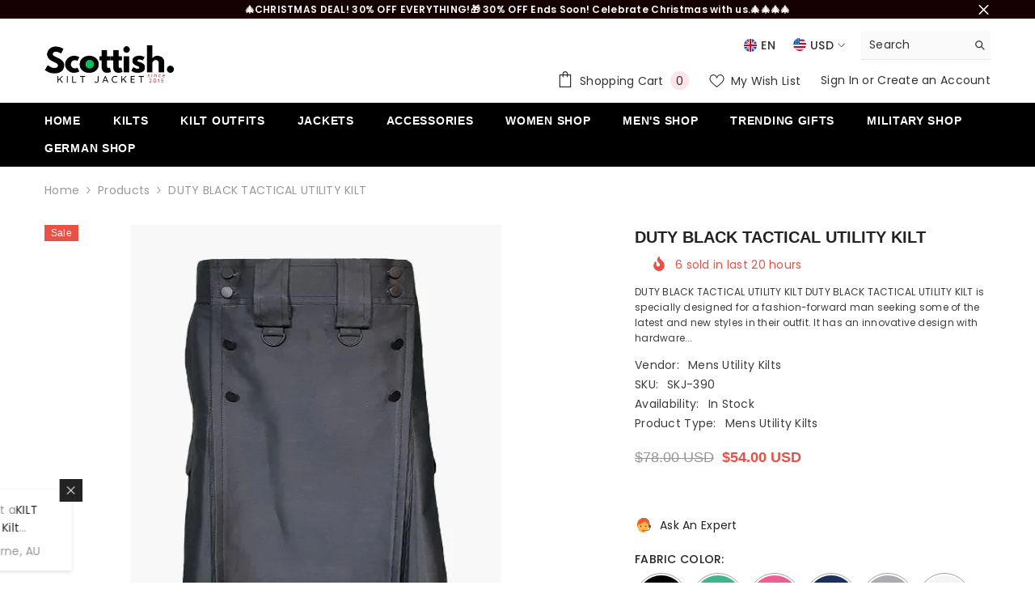

--- FILE ---
content_type: text/html; charset=utf-8
request_url: https://scottishkiltjacket.com/products/duty-black-tactical-utility-kilt
body_size: 92998
content:
<!doctype html><html class="no-js" lang="en">
    <head>
      <!-- Google Tag Manager -->
<script>(function(w,d,s,l,i){w[l]=w[l]||[];w[l].push({'gtm.start':
new Date().getTime(),event:'gtm.js'});var f=d.getElementsByTagName(s)[0],
j=d.createElement(s),dl=l!='dataLayer'?'&l='+l:'';j.async=true;j.src=
'https://www.googletagmanager.com/gtm.js?id='+i+dl;f.parentNode.insertBefore(j,f);
})(window,document,'script','dataLayer','GTM-58GDMDJL');</script>
<!-- End Google Tag Manager -->
      
      <!-- instant.page script for faster page navigation -->
<script src="https://instant.page/5.1.0" type="module" defer></script>
      
<!-- "snippets/booster-seo.liquid" was not rendered, the associated app was uninstalled -->
      <meta name="facebook-domain-verification" content="7xq1k19av8qbi1qiftbh9ovwxes5if" />
      <meta name="google-site-verification" content="nuhPC74_kdNgyT3D_EH6QXv1oSR4Y5UhUzR8UxgX0U4" />
        <meta charset="utf-8">
        <meta http-equiv="X-UA-Compatible" content="IE=edge">
        <meta name="viewport" content="width=device-width,initial-scale=1">
        <meta name="theme-color" content="">
        <link rel="canonical" href="https://scottishkiltjacket.com/products/duty-black-tactical-utility-kilt" canonical-shop-url="https://scottishkiltjacket.com/"><link rel="shortcut icon" href="//scottishkiltjacket.com/cdn/shop/files/scottish_kilt_jacket_32x32.png?v=1717257345" type="image/png"><link rel="preconnect" href="https://cdn.shopify.com" crossorigin>
<title>
  DUTY BLACK TACTICAL UTILITY KILT
</title><meta name="description" content="DUTY BLACK TACTICAL UTILITY KILT DUTY BLACK TACTICAL UTILITY KILT is specially designed for a fashion-forward man seeking some of the latest and new styles in their outfit. It has an innovative design with hardware styling on the front apron, making it more attractive. This kilt has a simple, plain front with studs dec"><script>window.performance && window.performance.mark && window.performance.mark('shopify.content_for_header.start');</script><meta name="google-site-verification" content="Dv9uJlvDeVqNzwFwJyLABeRivpS4DHnjWJ6n5BrDUTw">
<meta id="shopify-digital-wallet" name="shopify-digital-wallet" content="/70265405686/digital_wallets/dialog">
<meta name="shopify-checkout-api-token" content="561ae94fc12de7f3836c8143c76f0d88">
<link rel="alternate" hreflang="x-default" href="https://scottishkiltjacket.com/products/duty-black-tactical-utility-kilt">
<link rel="alternate" hreflang="en" href="https://scottishkiltjacket.com/products/duty-black-tactical-utility-kilt">
<link rel="alternate" hreflang="en-GB" href="https://kiltformen.co.uk/products/duty-black-tactical-utility-kilt">
<link rel="alternate" type="application/json+oembed" href="https://scottishkiltjacket.com/products/duty-black-tactical-utility-kilt.oembed">
<script async="async" src="/checkouts/internal/preloads.js?locale=en-PK"></script>
<link rel="preconnect" href="https://shop.app" crossorigin="anonymous">
<script async="async" src="https://shop.app/checkouts/internal/preloads.js?locale=en-PK&shop_id=70265405686" crossorigin="anonymous"></script>
<script id="apple-pay-shop-capabilities" type="application/json">{"shopId":70265405686,"countryCode":"US","currencyCode":"USD","merchantCapabilities":["supports3DS"],"merchantId":"gid:\/\/shopify\/Shop\/70265405686","merchantName":"Scottish Kilt Jacket™ USA-UK","requiredBillingContactFields":["postalAddress","email","phone"],"requiredShippingContactFields":["postalAddress","email","phone"],"shippingType":"shipping","supportedNetworks":["visa","masterCard","amex","discover","elo","jcb"],"total":{"type":"pending","label":"Scottish Kilt Jacket™ USA-UK","amount":"1.00"},"shopifyPaymentsEnabled":true,"supportsSubscriptions":true}</script>
<script id="shopify-features" type="application/json">{"accessToken":"561ae94fc12de7f3836c8143c76f0d88","betas":["rich-media-storefront-analytics"],"domain":"scottishkiltjacket.com","predictiveSearch":true,"shopId":70265405686,"locale":"en"}</script>
<script>var Shopify = Shopify || {};
Shopify.shop = "c235cb-e0.myshopify.com";
Shopify.locale = "en";
Shopify.currency = {"active":"USD","rate":"1.0"};
Shopify.country = "PK";
Shopify.theme = {"name":" backup ella-6-6-0-theme-source","id":142551875830,"schema_name":"Ella","schema_version":"6.6.0","theme_store_id":null,"role":"main"};
Shopify.theme.handle = "null";
Shopify.theme.style = {"id":null,"handle":null};
Shopify.cdnHost = "scottishkiltjacket.com/cdn";
Shopify.routes = Shopify.routes || {};
Shopify.routes.root = "/";</script>
<script type="module">!function(o){(o.Shopify=o.Shopify||{}).modules=!0}(window);</script>
<script>!function(o){function n(){var o=[];function n(){o.push(Array.prototype.slice.apply(arguments))}return n.q=o,n}var t=o.Shopify=o.Shopify||{};t.loadFeatures=n(),t.autoloadFeatures=n()}(window);</script>
<script>
  window.ShopifyPay = window.ShopifyPay || {};
  window.ShopifyPay.apiHost = "shop.app\/pay";
  window.ShopifyPay.redirectState = null;
</script>
<script id="shop-js-analytics" type="application/json">{"pageType":"product"}</script>
<script defer="defer" async type="module" src="//scottishkiltjacket.com/cdn/shopifycloud/shop-js/modules/v2/client.init-shop-cart-sync_BT-GjEfc.en.esm.js"></script>
<script defer="defer" async type="module" src="//scottishkiltjacket.com/cdn/shopifycloud/shop-js/modules/v2/chunk.common_D58fp_Oc.esm.js"></script>
<script defer="defer" async type="module" src="//scottishkiltjacket.com/cdn/shopifycloud/shop-js/modules/v2/chunk.modal_xMitdFEc.esm.js"></script>
<script type="module">
  await import("//scottishkiltjacket.com/cdn/shopifycloud/shop-js/modules/v2/client.init-shop-cart-sync_BT-GjEfc.en.esm.js");
await import("//scottishkiltjacket.com/cdn/shopifycloud/shop-js/modules/v2/chunk.common_D58fp_Oc.esm.js");
await import("//scottishkiltjacket.com/cdn/shopifycloud/shop-js/modules/v2/chunk.modal_xMitdFEc.esm.js");

  window.Shopify.SignInWithShop?.initShopCartSync?.({"fedCMEnabled":true,"windoidEnabled":true});

</script>
<script defer="defer" async type="module" src="//scottishkiltjacket.com/cdn/shopifycloud/shop-js/modules/v2/client.payment-terms_Ci9AEqFq.en.esm.js"></script>
<script defer="defer" async type="module" src="//scottishkiltjacket.com/cdn/shopifycloud/shop-js/modules/v2/chunk.common_D58fp_Oc.esm.js"></script>
<script defer="defer" async type="module" src="//scottishkiltjacket.com/cdn/shopifycloud/shop-js/modules/v2/chunk.modal_xMitdFEc.esm.js"></script>
<script type="module">
  await import("//scottishkiltjacket.com/cdn/shopifycloud/shop-js/modules/v2/client.payment-terms_Ci9AEqFq.en.esm.js");
await import("//scottishkiltjacket.com/cdn/shopifycloud/shop-js/modules/v2/chunk.common_D58fp_Oc.esm.js");
await import("//scottishkiltjacket.com/cdn/shopifycloud/shop-js/modules/v2/chunk.modal_xMitdFEc.esm.js");

  
</script>
<script>
  window.Shopify = window.Shopify || {};
  if (!window.Shopify.featureAssets) window.Shopify.featureAssets = {};
  window.Shopify.featureAssets['shop-js'] = {"shop-cart-sync":["modules/v2/client.shop-cart-sync_DZOKe7Ll.en.esm.js","modules/v2/chunk.common_D58fp_Oc.esm.js","modules/v2/chunk.modal_xMitdFEc.esm.js"],"init-fed-cm":["modules/v2/client.init-fed-cm_B6oLuCjv.en.esm.js","modules/v2/chunk.common_D58fp_Oc.esm.js","modules/v2/chunk.modal_xMitdFEc.esm.js"],"shop-cash-offers":["modules/v2/client.shop-cash-offers_D2sdYoxE.en.esm.js","modules/v2/chunk.common_D58fp_Oc.esm.js","modules/v2/chunk.modal_xMitdFEc.esm.js"],"shop-login-button":["modules/v2/client.shop-login-button_QeVjl5Y3.en.esm.js","modules/v2/chunk.common_D58fp_Oc.esm.js","modules/v2/chunk.modal_xMitdFEc.esm.js"],"pay-button":["modules/v2/client.pay-button_DXTOsIq6.en.esm.js","modules/v2/chunk.common_D58fp_Oc.esm.js","modules/v2/chunk.modal_xMitdFEc.esm.js"],"shop-button":["modules/v2/client.shop-button_DQZHx9pm.en.esm.js","modules/v2/chunk.common_D58fp_Oc.esm.js","modules/v2/chunk.modal_xMitdFEc.esm.js"],"avatar":["modules/v2/client.avatar_BTnouDA3.en.esm.js"],"init-windoid":["modules/v2/client.init-windoid_CR1B-cfM.en.esm.js","modules/v2/chunk.common_D58fp_Oc.esm.js","modules/v2/chunk.modal_xMitdFEc.esm.js"],"init-shop-for-new-customer-accounts":["modules/v2/client.init-shop-for-new-customer-accounts_C_vY_xzh.en.esm.js","modules/v2/client.shop-login-button_QeVjl5Y3.en.esm.js","modules/v2/chunk.common_D58fp_Oc.esm.js","modules/v2/chunk.modal_xMitdFEc.esm.js"],"init-shop-email-lookup-coordinator":["modules/v2/client.init-shop-email-lookup-coordinator_BI7n9ZSv.en.esm.js","modules/v2/chunk.common_D58fp_Oc.esm.js","modules/v2/chunk.modal_xMitdFEc.esm.js"],"init-shop-cart-sync":["modules/v2/client.init-shop-cart-sync_BT-GjEfc.en.esm.js","modules/v2/chunk.common_D58fp_Oc.esm.js","modules/v2/chunk.modal_xMitdFEc.esm.js"],"shop-toast-manager":["modules/v2/client.shop-toast-manager_DiYdP3xc.en.esm.js","modules/v2/chunk.common_D58fp_Oc.esm.js","modules/v2/chunk.modal_xMitdFEc.esm.js"],"init-customer-accounts":["modules/v2/client.init-customer-accounts_D9ZNqS-Q.en.esm.js","modules/v2/client.shop-login-button_QeVjl5Y3.en.esm.js","modules/v2/chunk.common_D58fp_Oc.esm.js","modules/v2/chunk.modal_xMitdFEc.esm.js"],"init-customer-accounts-sign-up":["modules/v2/client.init-customer-accounts-sign-up_iGw4briv.en.esm.js","modules/v2/client.shop-login-button_QeVjl5Y3.en.esm.js","modules/v2/chunk.common_D58fp_Oc.esm.js","modules/v2/chunk.modal_xMitdFEc.esm.js"],"shop-follow-button":["modules/v2/client.shop-follow-button_CqMgW2wH.en.esm.js","modules/v2/chunk.common_D58fp_Oc.esm.js","modules/v2/chunk.modal_xMitdFEc.esm.js"],"checkout-modal":["modules/v2/client.checkout-modal_xHeaAweL.en.esm.js","modules/v2/chunk.common_D58fp_Oc.esm.js","modules/v2/chunk.modal_xMitdFEc.esm.js"],"shop-login":["modules/v2/client.shop-login_D91U-Q7h.en.esm.js","modules/v2/chunk.common_D58fp_Oc.esm.js","modules/v2/chunk.modal_xMitdFEc.esm.js"],"lead-capture":["modules/v2/client.lead-capture_BJmE1dJe.en.esm.js","modules/v2/chunk.common_D58fp_Oc.esm.js","modules/v2/chunk.modal_xMitdFEc.esm.js"],"payment-terms":["modules/v2/client.payment-terms_Ci9AEqFq.en.esm.js","modules/v2/chunk.common_D58fp_Oc.esm.js","modules/v2/chunk.modal_xMitdFEc.esm.js"]};
</script>
<script>(function() {
  var isLoaded = false;
  function asyncLoad() {
    if (isLoaded) return;
    isLoaded = true;
    var urls = ["\/\/cdn.trustedsite.com\/js\/partner-shopify.js?shop=c235cb-e0.myshopify.com","https:\/\/trust.conversionbear.com\/script?app=trust_badge\u0026shop=c235cb-e0.myshopify.com"];
    for (var i = 0; i < urls.length; i++) {
      var s = document.createElement('script');
      s.type = 'text/javascript';
      s.async = true;
      s.src = urls[i];
      var x = document.getElementsByTagName('script')[0];
      x.parentNode.insertBefore(s, x);
    }
  };
  if(window.attachEvent) {
    window.attachEvent('onload', asyncLoad);
  } else {
    window.addEventListener('load', asyncLoad, false);
  }
})();</script>
<script id="__st">var __st={"a":70265405686,"offset":18000,"reqid":"9b960130-fe15-4956-865f-d68739cd9794-1769079929","pageurl":"scottishkiltjacket.com\/products\/duty-black-tactical-utility-kilt","u":"94fce4c1fc85","p":"product","rtyp":"product","rid":8692567539958};</script>
<script>window.ShopifyPaypalV4VisibilityTracking = true;</script>
<script id="captcha-bootstrap">!function(){'use strict';const t='contact',e='account',n='new_comment',o=[[t,t],['blogs',n],['comments',n],[t,'customer']],c=[[e,'customer_login'],[e,'guest_login'],[e,'recover_customer_password'],[e,'create_customer']],r=t=>t.map((([t,e])=>`form[action*='/${t}']:not([data-nocaptcha='true']) input[name='form_type'][value='${e}']`)).join(','),a=t=>()=>t?[...document.querySelectorAll(t)].map((t=>t.form)):[];function s(){const t=[...o],e=r(t);return a(e)}const i='password',u='form_key',d=['recaptcha-v3-token','g-recaptcha-response','h-captcha-response',i],f=()=>{try{return window.sessionStorage}catch{return}},m='__shopify_v',_=t=>t.elements[u];function p(t,e,n=!1){try{const o=window.sessionStorage,c=JSON.parse(o.getItem(e)),{data:r}=function(t){const{data:e,action:n}=t;return t[m]||n?{data:e,action:n}:{data:t,action:n}}(c);for(const[e,n]of Object.entries(r))t.elements[e]&&(t.elements[e].value=n);n&&o.removeItem(e)}catch(o){console.error('form repopulation failed',{error:o})}}const l='form_type',E='cptcha';function T(t){t.dataset[E]=!0}const w=window,h=w.document,L='Shopify',v='ce_forms',y='captcha';let A=!1;((t,e)=>{const n=(g='f06e6c50-85a8-45c8-87d0-21a2b65856fe',I='https://cdn.shopify.com/shopifycloud/storefront-forms-hcaptcha/ce_storefront_forms_captcha_hcaptcha.v1.5.2.iife.js',D={infoText:'Protected by hCaptcha',privacyText:'Privacy',termsText:'Terms'},(t,e,n)=>{const o=w[L][v],c=o.bindForm;if(c)return c(t,g,e,D).then(n);var r;o.q.push([[t,g,e,D],n]),r=I,A||(h.body.append(Object.assign(h.createElement('script'),{id:'captcha-provider',async:!0,src:r})),A=!0)});var g,I,D;w[L]=w[L]||{},w[L][v]=w[L][v]||{},w[L][v].q=[],w[L][y]=w[L][y]||{},w[L][y].protect=function(t,e){n(t,void 0,e),T(t)},Object.freeze(w[L][y]),function(t,e,n,w,h,L){const[v,y,A,g]=function(t,e,n){const i=e?o:[],u=t?c:[],d=[...i,...u],f=r(d),m=r(i),_=r(d.filter((([t,e])=>n.includes(e))));return[a(f),a(m),a(_),s()]}(w,h,L),I=t=>{const e=t.target;return e instanceof HTMLFormElement?e:e&&e.form},D=t=>v().includes(t);t.addEventListener('submit',(t=>{const e=I(t);if(!e)return;const n=D(e)&&!e.dataset.hcaptchaBound&&!e.dataset.recaptchaBound,o=_(e),c=g().includes(e)&&(!o||!o.value);(n||c)&&t.preventDefault(),c&&!n&&(function(t){try{if(!f())return;!function(t){const e=f();if(!e)return;const n=_(t);if(!n)return;const o=n.value;o&&e.removeItem(o)}(t);const e=Array.from(Array(32),(()=>Math.random().toString(36)[2])).join('');!function(t,e){_(t)||t.append(Object.assign(document.createElement('input'),{type:'hidden',name:u})),t.elements[u].value=e}(t,e),function(t,e){const n=f();if(!n)return;const o=[...t.querySelectorAll(`input[type='${i}']`)].map((({name:t})=>t)),c=[...d,...o],r={};for(const[a,s]of new FormData(t).entries())c.includes(a)||(r[a]=s);n.setItem(e,JSON.stringify({[m]:1,action:t.action,data:r}))}(t,e)}catch(e){console.error('failed to persist form',e)}}(e),e.submit())}));const S=(t,e)=>{t&&!t.dataset[E]&&(n(t,e.some((e=>e===t))),T(t))};for(const o of['focusin','change'])t.addEventListener(o,(t=>{const e=I(t);D(e)&&S(e,y())}));const B=e.get('form_key'),M=e.get(l),P=B&&M;t.addEventListener('DOMContentLoaded',(()=>{const t=y();if(P)for(const e of t)e.elements[l].value===M&&p(e,B);[...new Set([...A(),...v().filter((t=>'true'===t.dataset.shopifyCaptcha))])].forEach((e=>S(e,t)))}))}(h,new URLSearchParams(w.location.search),n,t,e,['guest_login'])})(!0,!0)}();</script>
<script integrity="sha256-4kQ18oKyAcykRKYeNunJcIwy7WH5gtpwJnB7kiuLZ1E=" data-source-attribution="shopify.loadfeatures" defer="defer" src="//scottishkiltjacket.com/cdn/shopifycloud/storefront/assets/storefront/load_feature-a0a9edcb.js" crossorigin="anonymous"></script>
<script crossorigin="anonymous" defer="defer" src="//scottishkiltjacket.com/cdn/shopifycloud/storefront/assets/shopify_pay/storefront-65b4c6d7.js?v=20250812"></script>
<script data-source-attribution="shopify.dynamic_checkout.dynamic.init">var Shopify=Shopify||{};Shopify.PaymentButton=Shopify.PaymentButton||{isStorefrontPortableWallets:!0,init:function(){window.Shopify.PaymentButton.init=function(){};var t=document.createElement("script");t.src="https://scottishkiltjacket.com/cdn/shopifycloud/portable-wallets/latest/portable-wallets.en.js",t.type="module",document.head.appendChild(t)}};
</script>
<script data-source-attribution="shopify.dynamic_checkout.buyer_consent">
  function portableWalletsHideBuyerConsent(e){var t=document.getElementById("shopify-buyer-consent"),n=document.getElementById("shopify-subscription-policy-button");t&&n&&(t.classList.add("hidden"),t.setAttribute("aria-hidden","true"),n.removeEventListener("click",e))}function portableWalletsShowBuyerConsent(e){var t=document.getElementById("shopify-buyer-consent"),n=document.getElementById("shopify-subscription-policy-button");t&&n&&(t.classList.remove("hidden"),t.removeAttribute("aria-hidden"),n.addEventListener("click",e))}window.Shopify?.PaymentButton&&(window.Shopify.PaymentButton.hideBuyerConsent=portableWalletsHideBuyerConsent,window.Shopify.PaymentButton.showBuyerConsent=portableWalletsShowBuyerConsent);
</script>
<script>
  function portableWalletsCleanup(e){e&&e.src&&console.error("Failed to load portable wallets script "+e.src);var t=document.querySelectorAll("shopify-accelerated-checkout .shopify-payment-button__skeleton, shopify-accelerated-checkout-cart .wallet-cart-button__skeleton"),e=document.getElementById("shopify-buyer-consent");for(let e=0;e<t.length;e++)t[e].remove();e&&e.remove()}function portableWalletsNotLoadedAsModule(e){e instanceof ErrorEvent&&"string"==typeof e.message&&e.message.includes("import.meta")&&"string"==typeof e.filename&&e.filename.includes("portable-wallets")&&(window.removeEventListener("error",portableWalletsNotLoadedAsModule),window.Shopify.PaymentButton.failedToLoad=e,"loading"===document.readyState?document.addEventListener("DOMContentLoaded",window.Shopify.PaymentButton.init):window.Shopify.PaymentButton.init())}window.addEventListener("error",portableWalletsNotLoadedAsModule);
</script>

<script type="module" src="https://scottishkiltjacket.com/cdn/shopifycloud/portable-wallets/latest/portable-wallets.en.js" onError="portableWalletsCleanup(this)" crossorigin="anonymous"></script>
<script nomodule>
  document.addEventListener("DOMContentLoaded", portableWalletsCleanup);
</script>

<script id='scb4127' type='text/javascript' async='' src='https://scottishkiltjacket.com/cdn/shopifycloud/privacy-banner/storefront-banner.js'></script><link id="shopify-accelerated-checkout-styles" rel="stylesheet" media="screen" href="https://scottishkiltjacket.com/cdn/shopifycloud/portable-wallets/latest/accelerated-checkout-backwards-compat.css" crossorigin="anonymous">
<style id="shopify-accelerated-checkout-cart">
        #shopify-buyer-consent {
  margin-top: 1em;
  display: inline-block;
  width: 100%;
}

#shopify-buyer-consent.hidden {
  display: none;
}

#shopify-subscription-policy-button {
  background: none;
  border: none;
  padding: 0;
  text-decoration: underline;
  font-size: inherit;
  cursor: pointer;
}

#shopify-subscription-policy-button::before {
  box-shadow: none;
}

      </style>
<script id="sections-script" data-sections="header-navigation-plain,header-mobile" defer="defer" src="//scottishkiltjacket.com/cdn/shop/t/5/compiled_assets/scripts.js?v=1096"></script>
<script>window.performance && window.performance.mark && window.performance.mark('shopify.content_for_header.end');</script>



<meta property="og:site_name" content="Scottish Kilt Jacket™ USA-UK">
<meta property="og:url" content="https://scottishkiltjacket.com/products/duty-black-tactical-utility-kilt">
<meta property="og:title" content="DUTY BLACK TACTICAL UTILITY KILT">
<meta property="og:type" content="product">
<meta property="og:description" content="DUTY BLACK TACTICAL UTILITY KILT DUTY BLACK TACTICAL UTILITY KILT is specially designed for a fashion-forward man seeking some of the latest and new styles in their outfit. It has an innovative design with hardware styling on the front apron, making it more attractive. This kilt has a simple, plain front with studs dec"><meta property="og:image" content="http://scottishkiltjacket.com/cdn/shop/files/black-combat-tactical-kilt-with-detachable-apron-f_1.jpg?v=1718343741">
  <meta property="og:image:secure_url" content="https://scottishkiltjacket.com/cdn/shop/files/black-combat-tactical-kilt-with-detachable-apron-f_1.jpg?v=1718343741">
  <meta property="og:image:width" content="459">
  <meta property="og:image:height" content="587"><meta property="og:price:amount" content="54.00">
  <meta property="og:price:currency" content="USD"><meta name="twitter:card" content="summary_large_image">
<meta name="twitter:title" content="DUTY BLACK TACTICAL UTILITY KILT">
<meta name="twitter:description" content="DUTY BLACK TACTICAL UTILITY KILT DUTY BLACK TACTICAL UTILITY KILT is specially designed for a fashion-forward man seeking some of the latest and new styles in their outfit. It has an innovative design with hardware styling on the front apron, making it more attractive. This kilt has a simple, plain front with studs dec">

<style>
          
          
          

          
          
          
          

          @import url('https://fonts.googleapis.com/css?family=Poppins:300,300i,400,400i,500,500i,600,600i,700,700i,800,800i&display=swap');
                      :root {
        --font-family-1: "system_ui",-apple-system, 'Segoe UI', Roboto, 'Helvetica Neue', 'Noto Sans', 'Liberation Sans', Arial, sans-serif, 'Apple Color Emoji', 'Segoe UI Emoji', 'Segoe UI Symbol', 'Noto Color Emoji';
        --font-family-2: Poppins;

        /* Settings Body */--font-body-family: Poppins;--font-body-size: 14px;--font-body-weight: 400;--body-line-height: 19px;--body-letter-spacing: .02em;

        /* Settings Heading */--font-heading-family: "system_ui",-apple-system, 'Segoe UI', Roboto, 'Helvetica Neue', 'Noto Sans', 'Liberation Sans', Arial, sans-serif, 'Apple Color Emoji', 'Segoe UI Emoji', 'Segoe UI Symbol', 'Noto Color Emoji';--font-heading-size: 16px;--font-heading-weight: 400;--font-heading-style: normal;--heading-line-height: 24px;--heading-letter-spacing: .05em;--heading-text-transform: uppercase;--heading-border-height: 2px;

        /* Menu Lv1 */--font-menu-lv1-family: "system_ui",-apple-system, 'Segoe UI', Roboto, 'Helvetica Neue', 'Noto Sans', 'Liberation Sans', Arial, sans-serif, 'Apple Color Emoji', 'Segoe UI Emoji', 'Segoe UI Symbol', 'Noto Color Emoji';--font-menu-lv1-size: 14px;--font-menu-lv1-weight: 700;--menu-lv1-line-height: 22px;--menu-lv1-letter-spacing: .05em;--menu-lv1-text-transform: uppercase;

        /* Menu Lv2 */--font-menu-lv2-family: "system_ui",-apple-system, 'Segoe UI', Roboto, 'Helvetica Neue', 'Noto Sans', 'Liberation Sans', Arial, sans-serif, 'Apple Color Emoji', 'Segoe UI Emoji', 'Segoe UI Symbol', 'Noto Color Emoji';--font-menu-lv2-size: 12px;--font-menu-lv2-weight: 400;--menu-lv2-line-height: 22px;--menu-lv2-letter-spacing: .02em;--menu-lv2-text-transform: capitalize;

        /* Menu Lv3 */--font-menu-lv3-family: "system_ui",-apple-system, 'Segoe UI', Roboto, 'Helvetica Neue', 'Noto Sans', 'Liberation Sans', Arial, sans-serif, 'Apple Color Emoji', 'Segoe UI Emoji', 'Segoe UI Symbol', 'Noto Color Emoji';--font-menu-lv3-size: 12px;--font-menu-lv3-weight: 400;--menu-lv3-line-height: 22px;--menu-lv3-letter-spacing: .02em;--menu-lv3-text-transform: capitalize;

        /* Mega Menu Lv2 */--font-mega-menu-lv2-family: "system_ui",-apple-system, 'Segoe UI', Roboto, 'Helvetica Neue', 'Noto Sans', 'Liberation Sans', Arial, sans-serif, 'Apple Color Emoji', 'Segoe UI Emoji', 'Segoe UI Symbol', 'Noto Color Emoji';--font-mega-menu-lv2-size: 12px;--font-mega-menu-lv2-weight: 600;--font-mega-menu-lv2-style: normal;--mega-menu-lv2-line-height: 22px;--mega-menu-lv2-letter-spacing: .02em;--mega-menu-lv2-text-transform: uppercase;

        /* Mega Menu Lv3 */--font-mega-menu-lv3-family: "system_ui",-apple-system, 'Segoe UI', Roboto, 'Helvetica Neue', 'Noto Sans', 'Liberation Sans', Arial, sans-serif, 'Apple Color Emoji', 'Segoe UI Emoji', 'Segoe UI Symbol', 'Noto Color Emoji';--font-mega-menu-lv3-size: 12px;--font-mega-menu-lv3-weight: 400;--mega-menu-lv3-line-height: 22px;--mega-menu-lv3-letter-spacing: .02em;--mega-menu-lv3-text-transform: capitalize;

        /* Product Card Title */--product-title-font: "system_ui",-apple-system, 'Segoe UI', Roboto, 'Helvetica Neue', 'Noto Sans', 'Liberation Sans', Arial, sans-serif, 'Apple Color Emoji', 'Segoe UI Emoji', 'Segoe UI Symbol', 'Noto Color Emoji';--product-title-font-size : 15px;--product-title-font-weight : 500;--product-title-line-height: 22px;--product-title-letter-spacing: .02em;--product-title-line-text : 2;--product-title-text-transform : uppercase;--product-title-margin-bottom: 10px;

        /* Product Card Vendor */--product-vendor-font: "system_ui",-apple-system, 'Segoe UI', Roboto, 'Helvetica Neue', 'Noto Sans', 'Liberation Sans', Arial, sans-serif, 'Apple Color Emoji', 'Segoe UI Emoji', 'Segoe UI Symbol', 'Noto Color Emoji';--product-vendor-font-size : 12px;--product-vendor-font-weight : 400;--product-vendor-font-style : normal;--product-vendor-line-height: 22px;--product-vendor-letter-spacing: .02em;--product-vendor-text-transform : uppercase;--product-vendor-margin-bottom: 0px;--product-vendor-margin-top: 0px;

        /* Product Card Price */--product-price-font: "system_ui",-apple-system, 'Segoe UI', Roboto, 'Helvetica Neue', 'Noto Sans', 'Liberation Sans', Arial, sans-serif, 'Apple Color Emoji', 'Segoe UI Emoji', 'Segoe UI Symbol', 'Noto Color Emoji';--product-price-font-size : 14px;--product-price-font-weight : 600;--product-price-line-height: 22px;--product-price-letter-spacing: .02em;--product-price-margin-top: 0px;--product-price-margin-bottom: 13px;

        /* Product Card Badge */--badge-font: "system_ui",-apple-system, 'Segoe UI', Roboto, 'Helvetica Neue', 'Noto Sans', 'Liberation Sans', Arial, sans-serif, 'Apple Color Emoji', 'Segoe UI Emoji', 'Segoe UI Symbol', 'Noto Color Emoji';--badge-font-size : 12px;--badge-font-weight : 400;--badge-text-transform : capitalize;--badge-letter-spacing: .02em;--badge-line-height: 20px;--badge-border-radius: 0px;--badge-padding-top: 0px;--badge-padding-bottom: 0px;--badge-padding-left-right: 8px;--badge-postion-top: 0px;--badge-postion-left-right: 0px;

        /* Product Quickview */
        --product-quickview-font-size : 12px; --product-quickview-line-height: 23px; --product-quickview-border-radius: 1px; --product-quickview-padding-top: 0px; --product-quickview-padding-bottom: 0px; --product-quickview-padding-left-right: 7px; --product-quickview-sold-out-product: #e95144;--product-quickview-box-shadow: none;/* Blog Card Tile */--blog-title-font: Poppins;--blog-title-font-size : 20px; --blog-title-font-weight : 700; --blog-title-line-height: 29px; --blog-title-letter-spacing: .09em; --blog-title-text-transform : uppercase;

        /* Blog Card Info (Date, Author) */--blog-info-font: "system_ui",-apple-system, 'Segoe UI', Roboto, 'Helvetica Neue', 'Noto Sans', 'Liberation Sans', Arial, sans-serif, 'Apple Color Emoji', 'Segoe UI Emoji', 'Segoe UI Symbol', 'Noto Color Emoji';--blog-info-font-size : 14px; --blog-info-font-weight : 400; --blog-info-line-height: 20px; --blog-info-letter-spacing: .02em; --blog-info-text-transform : uppercase;

        /* Button 1 */--btn-1-font-family: "system_ui",-apple-system, 'Segoe UI', Roboto, 'Helvetica Neue', 'Noto Sans', 'Liberation Sans', Arial, sans-serif, 'Apple Color Emoji', 'Segoe UI Emoji', 'Segoe UI Symbol', 'Noto Color Emoji';--btn-1-font-size: 14px; --btn-1-font-weight: 700; --btn-1-text-transform: uppercase; --btn-1-line-height: 22px; --btn-1-letter-spacing: .05em; --btn-1-text-align: center; --btn-1-border-radius: 0px; --btn-1-border-width: 1px; --btn-1-border-style: solid; --btn-1-padding-top: 10px; --btn-1-padding-bottom: 10px; --btn-1-horizontal-length: 0px; --btn-1-vertical-length: 0px; --btn-1-blur-radius: 0px; --btn-1-spread: 0px;
        --btn-1-all-bg-opacity-hover: rgba(0, 0, 0, 0.5);--btn-1-inset: ;/* Button 2 */--btn-2-font-family: Poppins;--btn-2-font-size: 18px; --btn-2-font-weight: 700; --btn-2-text-transform: uppercase; --btn-2-line-height: 23px; --btn-2-letter-spacing: .05em; --btn-2-text-align: right; --btn-2-border-radius: 6px; --btn-2-border-width: 1px; --btn-2-border-style: solid; --btn-2-padding-top: 20px; --btn-2-padding-bottom: 20px; --btn-2-horizontal-length: 0px; --btn-2-vertical-length: 0px; --btn-2-blur-radius: 0px; --btn-2-spread: 0px;
        --btn-2-all-bg-opacity: rgba(25, 145, 226, 0.5);--btn-2-all-bg-opacity-hover: rgba(0, 0, 0, 0.5);--btn-2-inset: ;/* Button 3 */--btn-3-font-family: "system_ui",-apple-system, 'Segoe UI', Roboto, 'Helvetica Neue', 'Noto Sans', 'Liberation Sans', Arial, sans-serif, 'Apple Color Emoji', 'Segoe UI Emoji', 'Segoe UI Symbol', 'Noto Color Emoji';--btn-3-font-size: 14px; --btn-3-font-weight: 700; --btn-3-text-transform: uppercase; --btn-3-line-height: 22px; --btn-3-letter-spacing: .05em; --btn-3-text-align: center; --btn-3-border-radius: 0px; --btn-3-border-width: 1px; --btn-3-border-style: solid; --btn-3-padding-top: 10px; --btn-3-padding-bottom: 10px; --btn-3-horizontal-length: 0px; --btn-3-vertical-length: 0px; --btn-3-blur-radius: 0px; --btn-3-spread: 0px;
        --btn-3-all-bg-opacity: rgba(0, 0, 0, 0.1);--btn-3-all-bg-opacity-hover: rgba(0, 0, 0, 0.1);--btn-3-inset: ;/* Footer Heading */--footer-heading-font-family: "system_ui",-apple-system, 'Segoe UI', Roboto, 'Helvetica Neue', 'Noto Sans', 'Liberation Sans', Arial, sans-serif, 'Apple Color Emoji', 'Segoe UI Emoji', 'Segoe UI Symbol', 'Noto Color Emoji';--footer-heading-font-size : 15px; --footer-heading-font-weight : 600; --footer-heading-line-height : 22px; --footer-heading-letter-spacing : .05em; --footer-heading-text-transform : uppercase;

        /* Footer Link */--footer-link-font-family: "system_ui",-apple-system, 'Segoe UI', Roboto, 'Helvetica Neue', 'Noto Sans', 'Liberation Sans', Arial, sans-serif, 'Apple Color Emoji', 'Segoe UI Emoji', 'Segoe UI Symbol', 'Noto Color Emoji';--footer-link-font-size : 12px; --footer-link-font-weight : ; --footer-link-line-height : 28px; --footer-link-letter-spacing : .02em; --footer-link-text-transform : capitalize;

        /* Page Title */--font-page-title-family: "system_ui",-apple-system, 'Segoe UI', Roboto, 'Helvetica Neue', 'Noto Sans', 'Liberation Sans', Arial, sans-serif, 'Apple Color Emoji', 'Segoe UI Emoji', 'Segoe UI Symbol', 'Noto Color Emoji';--font-page-title-size: 20px; --font-page-title-weight: 700; --font-page-title-style: normal; --page-title-line-height: 20px; --page-title-letter-spacing: .05em; --page-title-text-transform: uppercase;

        /* Font Product Tab Title */
        --font-tab-type-1: "system_ui",-apple-system, 'Segoe UI', Roboto, 'Helvetica Neue', 'Noto Sans', 'Liberation Sans', Arial, sans-serif, 'Apple Color Emoji', 'Segoe UI Emoji', 'Segoe UI Symbol', 'Noto Color Emoji'; --font-tab-type-2: Poppins;

        /* Text Size */
        --text-size-font-size : 10px; --text-size-font-weight : 400; --text-size-line-height : 22px; --text-size-letter-spacing : 0; --text-size-text-transform : uppercase; --text-size-color : #787878;

        /* Font Weight */
        --font-weight-normal: 400; --font-weight-medium: 500; --font-weight-semibold: 600; --font-weight-bold: 700; --font-weight-bolder: 800; --font-weight-black: 900;

        /* Radio Button */
        --form-label-checkbox-before-bg: #fff; --form-label-checkbox-before-border: #cecece; --form-label-checkbox-before-bg-checked: #000;

        /* Conatiner */
        --body-custom-width-container: 1600px;

        /* Layout Boxed */
        --color-background-layout-boxed: #f8f8f8;/* Arrow */
        --position-horizontal-slick-arrow: 0;

        /* General Color*/
        --color-text: #232323; --color-text2: #969696; --color-global: #232323; --color-white: #FFFFFF; --color-grey: #868686; --color-black: #202020; --color-base-text-rgb: 35, 35, 35; --color-base-text2-rgb: 150, 150, 150; --color-background: #ffffff; --color-background-rgb: 255, 255, 255; --color-background-overylay: rgba(255, 255, 255, 0.9); --color-base-accent-text: ; --color-base-accent-1: ; --color-base-accent-2: ; --color-link: #232323; --color-link-hover: #232323; --color-error: #D93333; --color-error-bg: #FCEEEE; --color-success: #5A5A5A; --color-success-bg: #DFF0D8; --color-info: #202020; --color-info-bg: #FFF2DD; --color-link-underline: rgba(35, 35, 35, 0.5); --color-breadcrumb: #999999; --colors-breadcrumb-hover: #232323;--colors-breadcrumb-active: #999999; --border-global: #e6e6e6; --bg-global: #fafafa; --bg-planceholder: #fafafa; --color-warning: #fff; --bg-warning: #e0b252; --color-background-10 : #e9e9e9; --color-background-20 : #d3d3d3; --color-background-30 : #bdbdbd; --color-background-50 : #919191; --color-background-global : #919191;

        /* Arrow Color */
        --arrow-color: #323232; --arrow-background-color: #fff; --arrow-border-color: #ccc;--arrow-color-hover: #323232;--arrow-background-color-hover: #f8f8f8;--arrow-border-color-hover: #f8f8f8;--arrow-width: 35px;--arrow-height: 35px;--arrow-size: px;--arrow-size-icon: 17px;--arrow-border-radius: 50%;--arrow-border-width: 1px;--arrow-width-half: -17px;

        /* Pagination Color */
        --pagination-item-color: #3c3c3c; --pagination-item-color-active: #3c3c3c; --pagination-item-bg-color: #fff;--pagination-item-bg-color-active: #fff;--pagination-item-border-color: #fff;--pagination-item-border-color-active: #ffffff;--pagination-arrow-color: #3c3c3c;--pagination-arrow-color-active: #3c3c3c;--pagination-arrow-bg-color: #fff;--pagination-arrow-bg-color-active: #fff;--pagination-arrow-border-color: #fff;--pagination-arrow-border-color-active: #fff;

        /* Dots Color */
        --dots-color: transparent;--dots-border-color: #323232;--dots-color-active: #323232;--dots-border-color-active: #323232;--dots-style2-background-opacity: #00000050;--dots-width: 12px;--dots-height: 12px;

        /* Button Color */
        --btn-1-color: #FFFFFF;--btn-1-bg: #323232;--btn-1-border: #232323;--btn-1-color-hover: #232323;--btn-1-bg-hover: #FFFFFF;--btn-1-border-hover: #FFFFFF;
        --btn-2-color: #232323;--btn-2-bg: #FFFFFF;--btn-2-border: #727272;--btn-2-color-hover: #FFFFFF;--btn-2-bg-hover: #232323;--btn-2-border-hover: #232323;
        --btn-3-color: #FFFFFF;--btn-3-bg: #e9514b;--btn-3-border: #e9514b;--btn-3-color-hover: #ffffff;--btn-3-bg-hover: #e9514b;--btn-3-border-hover: #e9514b;
        --anchor-transition: all ease .3s;--bg-white: #ffffff;--bg-black: #000000;--bg-grey: #808080;--icon: var(--color-text);--text-cart: #3c3c3c;--duration-short: 100ms;--duration-default: 350ms;--duration-long: 500ms;--form-input-bg: #ffffff;--form-input-border: #c7c7c7;--form-input-color: #232323;--form-input-placeholder: #868686;--form-label: #232323;

        --new-badge-color: #232323;--new-badge-bg: #FFFFFF;--sale-badge-color: #ffffff;--sale-badge-bg: #e95144;--sold-out-badge-color: #ffffff;--sold-out-badge-bg: #c1c1c1;--custom-badge-color: #ffffff;--custom-badge-bg: #ffbb49;--bundle-badge-color: #ffffff;--bundle-badge-bg: #232323;
        
        --product-title-color : #232323;--product-title-color-hover : #232323;--product-vendor-color : #969696;--product-price-color : #232323;--product-sale-price-color : #e95144;--product-compare-price-color : #969696;--product-review-full-color : #000000;--product-review-empty-color : #A4A4A4;--product-countdown-color : #c12e48;--product-countdown-bg-color : #ffffff;

        --product-swatch-border : #cbcbcb;--product-swatch-border-active : #232323;--product-swatch-width : 40px;--product-swatch-height : 40px;--product-swatch-border-radius : 0px;--product-swatch-color-width : 40px;--product-swatch-color-height : 40px;--product-swatch-color-border-radius : 20px;

        --product-wishlist-color : #000000;--product-wishlist-bg : #ffffff;--product-wishlist-border : transparent;--product-wishlist-color-added : #ffffff;--product-wishlist-bg-added : #000000;--product-wishlist-border-added : transparent;--product-compare-color : #000000;--product-compare-bg : #FFFFFF;--product-compare-color-added : #D12442; --product-compare-bg-added : #FFFFFF; --product-hot-stock-text-color : #d62828; --product-quick-view-color : #000000; --product-cart-image-fit : contain; --product-title-variant-font-size: 16px;--product-quick-view-bg : #FFFFFF;--product-quick-view-bg-above-button: rgba(255, 255, 255, 0.7);--product-quick-view-color-hover : #FFFFFF;--product-quick-view-bg-hover : #000000;--product-action-color : #232323;--product-action-bg : #ffffff;--product-action-border : #000000;--product-action-color-hover : #FFFFFF;--product-action-bg-hover : #232323;--product-action-border-hover : #232323;

        /* Multilevel Category Filter */
        --color-label-multiLevel-categories: #232323;--bg-label-multiLevel-categories: #fff;--color-button-multiLevel-categories: #fff;--bg-button-multiLevel-categories: #ff8b21;--border-button-multiLevel-categories: transparent;--hover-color-button-multiLevel-categories: #fff;--hover-bg-button-multiLevel-categories: #ff8b21;--cart-item-bg : #ffffff;--cart-item-border : #e8e8e8;--cart-item-border-width : 1px;--cart-item-border-style : solid;--free-shipping-height : 10px;--free-shipping-border-radius : 20px;--free-shipping-color : #727272; --free-shipping-bg : #ededed;--free-shipping-bg-1: #e95144;--free-shipping-bg-2: #ffc206;--free-shipping-bg-3: #69c69c;--free-shipping-bg-4: #69c69c; --free-shipping-min-height : 20.0px;--w-product-swatch-custom: 30px;--h-product-swatch-custom: 30px;--w-product-swatch-custom-mb: 20px;--h-product-swatch-custom-mb: 20px;--font-size-product-swatch-more: 12px;--swatch-border : #cbcbcb;--swatch-border-active : #232323;

        --variant-size: #232323;--variant-size-border: #e7e7e7;--variant-size-bg: #ffffff;--variant-size-hover: #ffffff;--variant-size-border-hover: #232323;--variant-size-bg-hover: #232323;--variant-bg : #ffffff; --variant-color : #232323; --variant-bg-active : #ffffff; --variant-color-active : #232323;

        --fontsize-text-social: 12px;
        --page-content-distance: 64px;--sidebar-content-distance: 40px;--button-transition-ease: cubic-bezier(.25,.46,.45,.94);

        /* Loading Spinner Color */
        --spinner-top-color: #fc0; --spinner-right-color: #4dd4c6; --spinner-bottom-color: #f00; --spinner-left-color: #f6f6f6;

        /* Product Card Marquee */
        --product-marquee-background-color: ;--product-marquee-text-color: #FFFFFF;--product-marquee-text-size: 14px;--product-marquee-text-mobile-size: 14px;--product-marquee-text-weight: 400;--product-marquee-text-transform: none;--product-marquee-text-style: italic;--product-marquee-speed: ; --product-marquee-line-height: calc(var(--product-marquee-text-mobile-size) * 1.5);
    }
</style>
<link href="//scottishkiltjacket.com/cdn/shop/t/5/assets/base.css?v=107096711182053715761716150749" rel="stylesheet" type="text/css" media="all" />
<link href="//scottishkiltjacket.com/cdn/shop/t/5/assets/layout_rtl.css?v=66664737534411748131716150825" rel="stylesheet" type="text/css" media="all" />
<link href="//scottishkiltjacket.com/cdn/shop/t/5/assets/animated.css?v=91884483947907798981716150747" rel="stylesheet" type="text/css" media="all" />
<link href="//scottishkiltjacket.com/cdn/shop/t/5/assets/component-card.css?v=460838883299639221716150761" rel="stylesheet" type="text/css" media="all" />
<link href="//scottishkiltjacket.com/cdn/shop/t/5/assets/component-loading-overlay.css?v=23413779889692260311716150780" rel="stylesheet" type="text/css" media="all" />
<link href="//scottishkiltjacket.com/cdn/shop/t/5/assets/component-loading-banner.css?v=69637437721896006051716150780" rel="stylesheet" type="text/css" media="all" />
<link href="//scottishkiltjacket.com/cdn/shop/t/5/assets/component-quick-cart.css?v=90055279406307231311716150793" rel="stylesheet" type="text/css" media="all" />
<link rel="stylesheet" href="//scottishkiltjacket.com/cdn/shop/t/5/assets/vendor.css?v=164616260963476715651716150839" media="print" onload="this.media='all'">
<noscript><link href="//scottishkiltjacket.com/cdn/shop/t/5/assets/vendor.css?v=164616260963476715651716150839" rel="stylesheet" type="text/css" media="all" /></noscript>



<link href="//scottishkiltjacket.com/cdn/shop/t/5/assets/component-predictive-search.css?v=110628222596022886011716150787" rel="stylesheet" type="text/css" media="all" />
<link rel="stylesheet" href="//scottishkiltjacket.com/cdn/shop/t/5/assets/component-newsletter.css?v=111617043413587308161716150785" media="print" onload="this.media='all'">
<link rel="stylesheet" href="//scottishkiltjacket.com/cdn/shop/t/5/assets/component-slider.css?v=37888473738646685221716150799" media="print" onload="this.media='all'">
<link rel="stylesheet" href="//scottishkiltjacket.com/cdn/shop/t/5/assets/component-list-social.css?v=102044711114163579551716150779" media="print" onload="this.media='all'"><noscript><link href="//scottishkiltjacket.com/cdn/shop/t/5/assets/component-newsletter.css?v=111617043413587308161716150785" rel="stylesheet" type="text/css" media="all" /></noscript>
<noscript><link href="//scottishkiltjacket.com/cdn/shop/t/5/assets/component-slider.css?v=37888473738646685221716150799" rel="stylesheet" type="text/css" media="all" /></noscript>
<noscript><link href="//scottishkiltjacket.com/cdn/shop/t/5/assets/component-list-social.css?v=102044711114163579551716150779" rel="stylesheet" type="text/css" media="all" /></noscript>

<style type="text/css">
	.nav-title-mobile {display: none;}.list-menu--disclosure{display: none;position: absolute;min-width: 100%;width: 22rem;background-color: var(--bg-white);box-shadow: 0 1px 4px 0 rgb(0 0 0 / 15%);padding: 5px 0 5px 20px;opacity: 0;visibility: visible;pointer-events: none;transition: opacity var(--duration-default) ease, transform var(--duration-default) ease;}.list-menu--disclosure-2{margin-left: calc(100% - 15px);z-index: 2;top: -5px;}.list-menu--disclosure:focus {outline: none;}.list-menu--disclosure.localization-selector {max-height: 18rem;overflow: auto;width: 10rem;padding: 0.5rem;}.js menu-drawer > details > summary::before, .js menu-drawer > details[open]:not(.menu-opening) > summary::before {content: '';position: absolute;cursor: default;width: 100%;height: calc(100vh - 100%);height: calc(var(--viewport-height, 100vh) - (var(--header-bottom-position, 100%)));top: 100%;left: 0;background: var(--color-foreground-50);opacity: 0;visibility: hidden;z-index: 2;transition: opacity var(--duration-default) ease,visibility var(--duration-default) ease;}menu-drawer > details[open] > summary::before {visibility: visible;opacity: 1;}.menu-drawer {position: absolute;transform: translateX(-100%);visibility: hidden;z-index: 3;left: 0;top: 100%;width: 100%;max-width: calc(100vw - 4rem);padding: 0;border: 0.1rem solid var(--color-background-10);border-left: 0;border-bottom: 0;background-color: var(--bg-white);overflow-x: hidden;}.js .menu-drawer {height: calc(100vh - 100%);height: calc(var(--viewport-height, 100vh) - (var(--header-bottom-position, 100%)));}.js details[open] > .menu-drawer, .js details[open] > .menu-drawer__submenu {transition: transform var(--duration-default) ease, visibility var(--duration-default) ease;}.no-js details[open] > .menu-drawer, .js details[open].menu-opening > .menu-drawer, details[open].menu-opening > .menu-drawer__submenu {transform: translateX(0);visibility: visible;}@media screen and (min-width: 750px) {.menu-drawer {width: 40rem;}.no-js .menu-drawer {height: auto;}}.menu-drawer__inner-container {position: relative;height: 100%;}.menu-drawer__navigation-container {display: grid;grid-template-rows: 1fr auto;align-content: space-between;overflow-y: auto;height: 100%;}.menu-drawer__navigation {padding: 0 0 5.6rem 0;}.menu-drawer__inner-submenu {height: 100%;overflow-x: hidden;overflow-y: auto;}.no-js .menu-drawer__navigation {padding: 0;}.js .menu-drawer__menu li {width: 100%;border-bottom: 1px solid #e6e6e6;overflow: hidden;}.menu-drawer__menu-item{line-height: var(--body-line-height);letter-spacing: var(--body-letter-spacing);padding: 10px 20px 10px 15px;cursor: pointer;display: flex;align-items: center;justify-content: space-between;}.menu-drawer__menu-item .label{display: inline-block;vertical-align: middle;font-size: calc(var(--font-body-size) - 4px);font-weight: var(--font-weight-normal);letter-spacing: var(--body-letter-spacing);height: 20px;line-height: 20px;margin: 0 0 0 10px;padding: 0 5px;text-transform: uppercase;text-align: center;position: relative;}.menu-drawer__menu-item .label:before{content: "";position: absolute;border: 5px solid transparent;top: 50%;left: -9px;transform: translateY(-50%);}.menu-drawer__menu-item > .icon{width: 24px;height: 24px;margin: 0 10px 0 0;}.menu-drawer__menu-item > .symbol {position: absolute;right: 20px;top: 50%;transform: translateY(-50%);display: flex;align-items: center;justify-content: center;font-size: 0;pointer-events: none;}.menu-drawer__menu-item > .symbol .icon{width: 14px;height: 14px;opacity: .6;}.menu-mobile-icon .menu-drawer__menu-item{justify-content: flex-start;}.no-js .menu-drawer .menu-drawer__menu-item > .symbol {display: none;}.js .menu-drawer__submenu {position: absolute;top: 0;width: 100%;bottom: 0;left: 0;background-color: var(--bg-white);z-index: 1;transform: translateX(100%);visibility: hidden;}.js .menu-drawer__submenu .menu-drawer__submenu {overflow-y: auto;}.menu-drawer__close-button {display: block;width: 100%;padding: 10px 15px;background-color: transparent;border: none;background: #f6f8f9;position: relative;}.menu-drawer__close-button .symbol{position: absolute;top: auto;left: 20px;width: auto;height: 22px;z-index: 10;display: flex;align-items: center;justify-content: center;font-size: 0;pointer-events: none;}.menu-drawer__close-button .icon {display: inline-block;vertical-align: middle;width: 18px;height: 18px;transform: rotate(180deg);}.menu-drawer__close-button .text{max-width: calc(100% - 50px);white-space: nowrap;overflow: hidden;text-overflow: ellipsis;display: inline-block;vertical-align: top;width: 100%;margin: 0 auto;}.no-js .menu-drawer__close-button {display: none;}.menu-drawer__utility-links {padding: 2rem;}.menu-drawer__account {display: inline-flex;align-items: center;text-decoration: none;padding: 1.2rem;margin-left: -1.2rem;font-size: 1.4rem;}.menu-drawer__account .icon-account {height: 2rem;width: 2rem;margin-right: 1rem;}.menu-drawer .list-social {justify-content: flex-start;margin-left: -1.25rem;margin-top: 2rem;}.menu-drawer .list-social:empty {display: none;}.menu-drawer .list-social__link {padding: 1.3rem 1.25rem;}

	/* Style General */
	.d-block{display: block}.d-inline-block{display: inline-block}.d-flex{display: flex}.d-none {display: none}.d-grid{display: grid}.ver-alg-mid {vertical-align: middle}.ver-alg-top{vertical-align: top}
	.flex-jc-start{justify-content:flex-start}.flex-jc-end{justify-content:flex-end}.flex-jc-center{justify-content:center}.flex-jc-between{justify-content:space-between}.flex-jc-stretch{justify-content:stretch}.flex-align-start{align-items: flex-start}.flex-align-center{align-items: center}.flex-align-end{align-items: flex-end}.flex-align-stretch{align-items:stretch}.flex-wrap{flex-wrap: wrap}.flex-nowrap{flex-wrap: nowrap}.fd-row{flex-direction:row}.fd-row-reverse{flex-direction:row-reverse}.fd-column{flex-direction:column}.fd-column-reverse{flex-direction:column-reverse}.fg-0{flex-grow:0}.fs-0{flex-shrink:0}.gap-15{gap:15px}.gap-30{gap:30px}.gap-col-30{column-gap:30px}
	.p-relative{position:relative}.p-absolute{position:absolute}.p-static{position:static}.p-fixed{position:fixed;}
	.zi-1{z-index:1}.zi-2{z-index:2}.zi-3{z-index:3}.zi-5{z-index:5}.zi-6{z-index:6}.zi-7{z-index:7}.zi-9{z-index:9}.zi-10{z-index:10}.zi-99{z-index:99} .zi-100{z-index:100} .zi-101{z-index:101}
	.top-0{top:0}.top-100{top:100%}.top-auto{top:auto}.left-0{left:0}.left-auto{left:auto}.right-0{right:0}.right-auto{right:auto}.bottom-0{bottom:0}
	.middle-y{top:50%;transform:translateY(-50%)}.middle-x{left:50%;transform:translateX(-50%)}
	.opacity-0{opacity:0}.opacity-1{opacity:1}
	.o-hidden{overflow:hidden}.o-visible{overflow:visible}.o-unset{overflow:unset}.o-x-hidden{overflow-x:hidden}.o-y-auto{overflow-y:auto;}
	.pt-0{padding-top:0}.pt-2{padding-top:2px}.pt-5{padding-top:5px}.pt-10{padding-top:10px}.pt-10-imp{padding-top:10px !important}.pt-12{padding-top:12px}.pt-16{padding-top:16px}.pt-20{padding-top:20px}.pt-24{padding-top:24px}.pt-30{padding-top:30px}.pt-32{padding-top:32px}.pt-36{padding-top:36px}.pt-48{padding-top:48px}.pb-0{padding-bottom:0}.pb-5{padding-bottom:5px}.pb-10{padding-bottom:10px}.pb-10-imp{padding-bottom:10px !important}.pb-12{padding-bottom:12px}.pb-15{padding-bottom:15px}.pb-16{padding-bottom:16px}.pb-18{padding-bottom:18px}.pb-20{padding-bottom:20px}.pb-24{padding-bottom:24px}.pb-32{padding-bottom:32px}.pb-40{padding-bottom:40px}.pb-48{padding-bottom:48px}.pb-50{padding-bottom:50px}.pb-80{padding-bottom:80px}.pb-84{padding-bottom:84px}.pr-0{padding-right:0}.pr-5{padding-right: 5px}.pr-10{padding-right:10px}.pr-20{padding-right:20px}.pr-24{padding-right:24px}.pr-30{padding-right:30px}.pr-36{padding-right:36px}.pr-80{padding-right:80px}.pl-0{padding-left:0}.pl-12{padding-left:12px}.pl-20{padding-left:20px}.pl-24{padding-left:24px}.pl-36{padding-left:36px}.pl-48{padding-left:48px}.pl-52{padding-left:52px}.pl-80{padding-left:80px}.p-zero{padding:0}
	.m-lr-auto{margin:0 auto}.m-zero{margin:0}.ml-auto{margin-left:auto}.ml-0{margin-left:0}.ml-5{margin-left:5px}.ml-15{margin-left:15px}.ml-20{margin-left:20px}.ml-30{margin-left:30px}.mr-auto{margin-right:auto}.mr-0{margin-right:0}.mr-5{margin-right:5px}.mr-10{margin-right:10px}.mr-20{margin-right:20px}.mr-30{margin-right:30px}.mt-0{margin-top: 0}.mt-10{margin-top: 10px}.mt-15{margin-top: 15px}.mt-20{margin-top: 20px}.mt-25{margin-top: 25px}.mt-30{margin-top: 30px}.mt-40{margin-top: 40px}.mt-45{margin-top: 45px}.mb-0{margin-bottom: 0}.mb-5{margin-bottom: 5px}.mb-10{margin-bottom: 10px}.mb-15{margin-bottom: 15px}.mb-18{margin-bottom: 18px}.mb-20{margin-bottom: 20px}.mb-30{margin-bottom: 30px}
	.h-0{height:0}.h-100{height:100%}.h-100v{height:100vh}.h-auto{height:auto}.mah-100{max-height:100%}.mih-15{min-height: 15px}.mih-none{min-height: unset}.lih-15{line-height: 15px}
	.w-50pc{width:50%}.w-100{width:100%}.w-100v{width:100vw}.maw-100{max-width:100%}.maw-300{max-width:300px}.maw-480{max-width: 480px}.maw-780{max-width: 780px}.w-auto{width:auto}.minw-auto{min-width: auto}.min-w-100{min-width: 100px}
	.float-l{float:left}.float-r{float:right}
	.b-zero{border:none}.br-50p{border-radius:50%}.br-zero{border-radius:0}.br-2{border-radius:2px}.bg-none{background: none}
	.stroke-w-0{stroke-width: 0px}.stroke-w-1h{stroke-width: 0.5px}.stroke-w-1{stroke-width: 1px}.stroke-w-3{stroke-width: 3px}.stroke-w-5{stroke-width: 5px}.stroke-w-7 {stroke-width: 7px}.stroke-w-10 {stroke-width: 10px}.stroke-w-12 {stroke-width: 12px}.stroke-w-15 {stroke-width: 15px}.stroke-w-20 {stroke-width: 20px}.stroke-w-25 {stroke-width: 25px}.stroke-w-30{stroke-width: 30px}.stroke-w-32 {stroke-width: 32px}.stroke-w-40 {stroke-width: 40px}
	.w-21{width: 21px}.w-23{width: 23px}.w-24{width: 24px}.h-22{height: 22px}.h-23{height: 23px}.h-24{height: 24px}.w-h-16{width: 16px;height: 16px}.w-h-17{width: 17px;height: 17px}.w-h-18 {width: 18px;height: 18px}.w-h-19{width: 19px;height: 19px}.w-h-20 {width: 20px;height: 20px}.w-h-21{width: 21px;height: 21px}.w-h-22 {width: 22px;height: 22px}.w-h-23{width: 23px;height: 23px}.w-h-24 {width: 24px;height: 24px}.w-h-25 {width: 25px;height: 25px}.w-h-26 {width: 26px;height: 26px}.w-h-27 {width: 27px;height: 27px}.w-h-28 {width: 28px;height: 28px}.w-h-29 {width: 29px;height: 29px}.w-h-30 {width: 30px;height: 30px}.w-h-31 {width: 31px;height: 31px}.w-h-32 {width: 32px;height: 32px}.w-h-33 {width: 33px;height: 33px}.w-h-34 {width: 34px;height: 34px}.w-h-35 {width: 35px;height: 35px}.w-h-36 {width: 36px;height: 36px}.w-h-37 {width: 37px;height: 37px}
	.txt-d-none{text-decoration:none}.txt-d-underline{text-decoration:underline}.txt-u-o-1{text-underline-offset: 1px}.txt-u-o-2{text-underline-offset: 2px}.txt-u-o-3{text-underline-offset: 3px}.txt-u-o-4{text-underline-offset: 4px}.txt-u-o-5{text-underline-offset: 5px}.txt-u-o-6{text-underline-offset: 6px}.txt-u-o-8{text-underline-offset: 8px}.txt-u-o-12{text-underline-offset: 12px}.txt-t-up{text-transform:uppercase}.txt-t-cap{text-transform:capitalize}
	.ft-0{font-size: 0}.ft-16{font-size: 16px}.ls-0{letter-spacing: 0}.ls-02{letter-spacing: 0.2em}.ls-05{letter-spacing: 0.5em}.ft-i{font-style: italic}
	.button-effect svg{transition: 0.3s}.button-effect:hover svg{transform: rotate(180deg)}
	.icon-effect:hover svg {transform: scale(1.15)}.icon-effect:hover .icon-search-1 {transform: rotate(-90deg) scale(1.15)}
	.link-effect > span:after, .link-effect > .text__icon:after{content: "";position: absolute;bottom: -2px;left: 0;height: 1px;width: 100%;transform: scaleX(0);transition: transform var(--duration-default) ease-out;transform-origin: right}
	.link-effect > .text__icon:after{ bottom: 0 }
	.link-effect > span:hover:after, .link-effect > .text__icon:hover:after{transform: scaleX(1);transform-origin: left}
	@media (min-width: 1025px){
		.pl-lg-80{padding-left:80px}.pr-lg-80{padding-right:80px}
	}
</style>
<script src="//scottishkiltjacket.com/cdn/shop/t/5/assets/vendor.js?v=37601539231953232631716150840" type="text/javascript"></script>
<script src="//scottishkiltjacket.com/cdn/shop/t/5/assets/global.js?v=135695659275536672501716150811" type="text/javascript"></script>
<script src="//scottishkiltjacket.com/cdn/shop/t/5/assets/lazysizes.min.js?v=122719776364282065531716150826" type="text/javascript"></script>
<!-- <script src="//scottishkiltjacket.com/cdn/shop/t/5/assets/menu.js?v=49849284315874639661716150826" type="text/javascript"></script> --><script src="//scottishkiltjacket.com/cdn/shop/t/5/assets/predictive-search.js?v=65687679455101800451716150828" defer="defer"></script>

<script>
    window.lazySizesConfig = window.lazySizesConfig || {};
    lazySizesConfig.loadMode = 1;
    window.lazySizesConfig.init = false;
    lazySizes.init();

    window.rtl_slick = false;
    window.mobile_menu = 'default';
    window.money_format = '<span class=money>${{amount}}</span>';
    window.shop_currency = 'USD';
    window.currencySymbol ="$";
    window.show_multiple_currencies = true;
    window.routes = {
        root: '',
        cart: '/cart',
        cart_add_url: '/cart/add',
        cart_change_url: '/cart/change',
        cart_update_url: '/cart/update',
        collection_all: '/collections/all',
        predictive_search_url: '/search/suggest',
        search_url: '/search'
    }; 
    window.button_load_more = {
        default: `Show more`,
        loading: `Loading...`,
        view_all: `View All Collection`,
        no_more: `No More Product`
    };
    window.after_add_to_cart = {
        type: 'quick_cart',
        message: `is added to your shopping cart.`
    };
    window.variant_image_group_quick_view = false;
    window.quick_view = {
        show: false,
        show_mb: true
    };
    window.quick_shop = {
        show: true,
        see_details: `View Full Details`,
    };
    window.quick_cart = {
        show: true
    };
    window.cartStrings = {
        error: `There was an error while updating your cart. Please try again.`,
        quantityError: `You can only add [quantity] of this item to your cart.`,
        addProductOutQuantity: `You can only add [maxQuantity] of this product to your cart`,
        addProductOutQuantity2: `The quantity of this product is insufficient.`,
        cartErrorMessage: `Translation missing: en.sections.cart.cart_quantity_error_prefix`,
        soldoutText: `sold out`,
        alreadyText: `all`,
        items: `items`,
        item: `item`,
    };
    window.variantStrings = {
        addToCart: `Add to cart`,
        addingToCart: `Adding to cart...`,
        addedToCart: `Added to cart`,
        submit: `Submit`,
        soldOut: `Sold out`,
        unavailable: `Unavailable`,
        soldOut_message: `This variant is sold out!`,
        unavailable_message: `This variant is unavailable!`,
        addToCart_message: `You must select at least one products to add!`,
        select: `Select Options`,
        preOrder: `Pre-Order`,
        add: `Add`,
        unavailable_with_option: `[value] (Unavailable)`,
        hide_variants_unavailable: false
    };
    window.inventory_text = {
        hotStock: `Hurry up! only [inventory] left`,
        hotStock2: `Please hurry! Only [inventory] left in stock`,
        warningQuantity: `Maximum quantity: [inventory]`,
        inStock: `In Stock`,
        outOfStock: `Out Of Stock`,
        manyInStock: `Many In Stock`,
        show_options: `Show Variants`,
        hide_options: `Hide Variants`,
        adding : `Adding`,
        thank_you : `Thank You`,
        add_more : `Add More`,
        cart_feedback : `Added`
    };
    
        
            window.free_shipping_price = 250;
        
        window.free_shipping_text = {
            free_shipping_message: `Free shipping for all orders over`,
            free_shipping_message_1: `You qualify for free shipping!`,
            free_shipping_message_2:`Only`,
            free_shipping_message_3: `away from`,
            free_shipping_message_4: `free shipping`,
            free_shipping_1: `Free`,
            free_shipping_2: `TBD`
        };
    
    
        window.notify_me = {
            show: true,
            mail: `example@domain.com`,
            subject: `Out Of Stock Notification from Halothemes Store`,
            label: `Shopify`,
            success: `Thanks! We&#39;ve received your request and will respond shortly when this product / variant becomes available!`,
            error: `Please use a valid email address, such as john@example.com.`,
            button: `Notify me`
        };
    
    
        window.ask_an_expert = {
            customer_name: "My Name",
            customer_mail: "My Mail",
            customer_phone: "My Phone",
            customer_message: "My Message",
            type_radio1: "Do You Need",
            type_radio2: "How would you like me to contact you?",
            subject: "Ask An Expert",
            label: "Shopify",
            success: "Thank you. We&#39;ve received your feedback and will respond shortly.",
            error_1: "Please use a valid email address, such as john@example.com.",
            error_2: "The field must be filled out before submitting this form."
        };
    
    window.compare = {
        show: true,
        add: `Add To Compare`,
        added: `Added To Compare`,
        message: `You must select at least two products to compare!`
    };
    window.wishlist = {
        show: true,
        add: `Add to wishlist`,
        added: `Added to wishlist`,
        empty: `No product is added to your wishlist`,
        continue_shopping: `Continue Shopping`
    };
    window.pagination = {
        style: 1,
        next: `Next`,
        prev: `Prev`
    }
    window.review = {
        show: false,
        show_quick_view: true
    };
    window.countdown = {
        text: `Limited-Time Offers, End in:`,
        day: `D`,
        hour: `H`,
        min: `M`,
        sec: `S`,
        day_2: `Days`,
        hour_2: `Hours`,
        min_2: `Mins`,
        sec_2: `Secs`,
        days: `Days`,
        hours: `Hours`,
        mins: `Mins`,
        secs: `Secs`,
        d: `d`,
        h: `h`,
        m: `m`,
        s: `s`
    };
    window.customer_view = {
        text: `[number] customers are viewing this product`
    };

    
        window.arrows = {
            icon_next: `<button type="button" class="slick-next" aria-label="Next" role="button"><svg role="img" xmlns="http://www.w3.org/2000/svg" viewBox="0 0 24 24"><path d="M 7.75 1.34375 L 6.25 2.65625 L 14.65625 12 L 6.25 21.34375 L 7.75 22.65625 L 16.75 12.65625 L 17.34375 12 L 16.75 11.34375 Z"></path></svg></button>`,
            icon_prev: `<button type="button" class="slick-prev" aria-label="Previous" role="button"><svg role="img" xmlns="http://www.w3.org/2000/svg" viewBox="0 0 24 24"><path d="M 7.75 1.34375 L 6.25 2.65625 L 14.65625 12 L 6.25 21.34375 L 7.75 22.65625 L 16.75 12.65625 L 17.34375 12 L 16.75 11.34375 Z"></path></svg></button>`
        }
    

    window.dynamic_browser_title = {
        show: false,
        text: 'Come back ⚡'
    };
    
    window.show_more_btn_text = {
        show_more: `Show More`,
        show_less: `Show Less`,
        show_all: `Show All`,
    };

    function getCookie(cname) {
        let name = cname + "=";
        let decodedCookie = decodeURIComponent(document.cookie);
        let ca = decodedCookie.split(';');
        for(let i = 0; i <ca.length; i++) {
          let c = ca[i];
          while (c.charAt(0) == ' ') {
            c = c.substring(1);
          }
          if (c.indexOf(name) == 0) {
            return c.substring(name.length, c.length);
          }
        }
        return "";
    }
    
    const cookieAnnouncemenClosed = getCookie('announcement');
    window.announcementClosed = cookieAnnouncemenClosed === 'closed'
</script>

        <script>document.documentElement.className = document.documentElement.className.replace('no-js', 'js');</script><!-- BEGIN app block: shopify://apps/vo-product-options/blocks/embed-block/430cbd7b-bd20-4c16-ba41-db6f4c645164 --><script>var bcpo_product={"id":8692567539958,"title":"DUTY BLACK TACTICAL UTILITY KILT","handle":"duty-black-tactical-utility-kilt","description":"\u003cdiv class=\"page-title-wrapper product\"\u003e\n\u003ch2 class=\"page-title\"\u003eDUTY BLACK TACTICAL UTILITY KILT\u003c\/h2\u003e\n\u003cp\u003e\u003cspan\u003e\u003cstrong\u003eDUTY BLACK TACTICAL UTILITY KILT\u003c\/strong\u003e \u003c\/span\u003eis specially designed for a fashion-forward man seeking some of the latest and new styles in their outfit. It has an innovative design with hardware styling on the front apron, making it more attractive. This kilt has a simple, plain front with studs decorated on both sides of the apron. At the same time, pleated panels are sewn on the rear side for ease of movement and to show a traditional look.\u003cspan\u003e \u003c\/span\u003e\u003c\/p\u003e\n\u003cp\u003e\u003cspan\u003e\u003cstrong\u003eDUTY BLACK TACTICAL UTILITY KILT\u003c\/strong\u003e \u003c\/span\u003ecomes with large pockets on both sides to carry your belongings safely in different work areas or on other occasions. Slant pockets are also styled on both sides so you can place your hand safely and easily. Belt loops are sewn throughout the waist to hold and easily wear a belt. Snap buttons are attached to the front waist for kilt closure. D-rings are attached to the front loops for hanging small items like keys, chains, etc. Our makers make this tactical kilt with 100% drill jeans cotton fabric with rust-free hardware. Its material quality ensures its durability and longevity. If you are looking for a low-budget\u003cspan\u003e \u003cstrong\u003eDUTY BLACK TACTICAL UTILITY KILT\u003c\/strong\u003e\u003c\/span\u003e, this is the best option for you. Order it now and get this kilt at a reasonable price that fits your demanding size.\u003c\/p\u003e\n\u003cp\u003e\u003cstrong\u003eDesign and Specifications\u003c\/strong\u003e\u003c\/p\u003e\n\u003cul\u003e\n\u003cli\u003eMaterial: 100% Cotton.\u003c\/li\u003e\n\u003cli\u003eFabric: Drill Jeans.\u003c\/li\u003e\n\u003cli\u003eStyle: Utility.\u003c\/li\u003e\n\u003cli\u003eFront Apron: Plain.\u003c\/li\u003e\n\u003cli\u003eBackside: Pleated Design.\u003c\/li\u003e\n\u003cli\u003ePleated design on the back.\u003c\/li\u003e\n\u003cli\u003ePockets: Two pockets on both sides.\u003c\/li\u003e\n\u003cli\u003eDecoration: D-Rings\/Studs.\u003c\/li\u003e\n\u003c\/ul\u003e\n\u003c\/div\u003e\n\u003cdiv class=\"product-reviews-summary\"\u003e\n\u003cdiv class=\"rating-summary\"\u003e\u003c\/div\u003e\n\u003c\/div\u003e\n\u003c!----\u003e","published_at":"2024-06-14T10:45:48+05:00","created_at":"2024-06-14T10:45:48+05:00","vendor":"Mens Utility Kilts","type":"Mens Utility Kilts","tags":["casualstyle","fashionkilt","High-quality utility kilts","kilts","Men's Fashion","Modern utility kilts","Tactical utility wear","traditionalkilt","trendykilt","Utility","Utility kilts for men fashion","utilitykilt"],"price":5400,"price_min":5400,"price_max":5400,"available":true,"price_varies":false,"compare_at_price":7800,"compare_at_price_min":7800,"compare_at_price_max":7800,"compare_at_price_varies":false,"variants":[{"id":46796196315382,"title":"Default Title","option1":"Default Title","option2":null,"option3":null,"sku":"SKJ-390","requires_shipping":true,"taxable":true,"featured_image":null,"available":true,"name":"DUTY BLACK TACTICAL UTILITY KILT","public_title":null,"options":["Default Title"],"price":5400,"weight":1000,"compare_at_price":7800,"inventory_management":"shopify","barcode":"","requires_selling_plan":false,"selling_plan_allocations":[]}],"images":["\/\/scottishkiltjacket.com\/cdn\/shop\/files\/black-combat-tactical-kilt-with-detachable-apron-f_1.jpg?v=1718343741","\/\/scottishkiltjacket.com\/cdn\/shop\/files\/black-combat-tactical-kilt-with-detachable-apron-b_1.jpg?v=1718343741","\/\/scottishkiltjacket.com\/cdn\/shop\/files\/black-combat-tactical-kilt-with-detachable-apron-rs_1.jpg?v=1718343741"],"featured_image":"\/\/scottishkiltjacket.com\/cdn\/shop\/files\/black-combat-tactical-kilt-with-detachable-apron-f_1.jpg?v=1718343741","options":["Title"],"media":[{"alt":"DUTY BLACK TACTICAL UTILITY KILT - Scottish Kilt Jacket™ USA-UK","id":33508445389046,"position":1,"preview_image":{"aspect_ratio":0.782,"height":587,"width":459,"src":"\/\/scottishkiltjacket.com\/cdn\/shop\/files\/black-combat-tactical-kilt-with-detachable-apron-f_1.jpg?v=1718343741"},"aspect_ratio":0.782,"height":587,"media_type":"image","src":"\/\/scottishkiltjacket.com\/cdn\/shop\/files\/black-combat-tactical-kilt-with-detachable-apron-f_1.jpg?v=1718343741","width":459},{"alt":"DUTY BLACK TACTICAL UTILITY KILT - Scottish Kilt Jacket™ USA-UK","id":33508445356278,"position":2,"preview_image":{"aspect_ratio":0.782,"height":587,"width":459,"src":"\/\/scottishkiltjacket.com\/cdn\/shop\/files\/black-combat-tactical-kilt-with-detachable-apron-b_1.jpg?v=1718343741"},"aspect_ratio":0.782,"height":587,"media_type":"image","src":"\/\/scottishkiltjacket.com\/cdn\/shop\/files\/black-combat-tactical-kilt-with-detachable-apron-b_1.jpg?v=1718343741","width":459},{"alt":"DUTY BLACK TACTICAL UTILITY KILT - Scottish Kilt Jacket™ USA-UK","id":33508445421814,"position":3,"preview_image":{"aspect_ratio":0.782,"height":587,"width":459,"src":"\/\/scottishkiltjacket.com\/cdn\/shop\/files\/black-combat-tactical-kilt-with-detachable-apron-rs_1.jpg?v=1718343741"},"aspect_ratio":0.782,"height":587,"media_type":"image","src":"\/\/scottishkiltjacket.com\/cdn\/shop\/files\/black-combat-tactical-kilt-with-detachable-apron-rs_1.jpg?v=1718343741","width":459}],"requires_selling_plan":false,"selling_plan_groups":[],"content":"\u003cdiv class=\"page-title-wrapper product\"\u003e\n\u003ch2 class=\"page-title\"\u003eDUTY BLACK TACTICAL UTILITY KILT\u003c\/h2\u003e\n\u003cp\u003e\u003cspan\u003e\u003cstrong\u003eDUTY BLACK TACTICAL UTILITY KILT\u003c\/strong\u003e \u003c\/span\u003eis specially designed for a fashion-forward man seeking some of the latest and new styles in their outfit. It has an innovative design with hardware styling on the front apron, making it more attractive. This kilt has a simple, plain front with studs decorated on both sides of the apron. At the same time, pleated panels are sewn on the rear side for ease of movement and to show a traditional look.\u003cspan\u003e \u003c\/span\u003e\u003c\/p\u003e\n\u003cp\u003e\u003cspan\u003e\u003cstrong\u003eDUTY BLACK TACTICAL UTILITY KILT\u003c\/strong\u003e \u003c\/span\u003ecomes with large pockets on both sides to carry your belongings safely in different work areas or on other occasions. Slant pockets are also styled on both sides so you can place your hand safely and easily. Belt loops are sewn throughout the waist to hold and easily wear a belt. Snap buttons are attached to the front waist for kilt closure. D-rings are attached to the front loops for hanging small items like keys, chains, etc. Our makers make this tactical kilt with 100% drill jeans cotton fabric with rust-free hardware. Its material quality ensures its durability and longevity. If you are looking for a low-budget\u003cspan\u003e \u003cstrong\u003eDUTY BLACK TACTICAL UTILITY KILT\u003c\/strong\u003e\u003c\/span\u003e, this is the best option for you. Order it now and get this kilt at a reasonable price that fits your demanding size.\u003c\/p\u003e\n\u003cp\u003e\u003cstrong\u003eDesign and Specifications\u003c\/strong\u003e\u003c\/p\u003e\n\u003cul\u003e\n\u003cli\u003eMaterial: 100% Cotton.\u003c\/li\u003e\n\u003cli\u003eFabric: Drill Jeans.\u003c\/li\u003e\n\u003cli\u003eStyle: Utility.\u003c\/li\u003e\n\u003cli\u003eFront Apron: Plain.\u003c\/li\u003e\n\u003cli\u003eBackside: Pleated Design.\u003c\/li\u003e\n\u003cli\u003ePleated design on the back.\u003c\/li\u003e\n\u003cli\u003ePockets: Two pockets on both sides.\u003c\/li\u003e\n\u003cli\u003eDecoration: D-Rings\/Studs.\u003c\/li\u003e\n\u003c\/ul\u003e\n\u003c\/div\u003e\n\u003cdiv class=\"product-reviews-summary\"\u003e\n\u003cdiv class=\"rating-summary\"\u003e\u003c\/div\u003e\n\u003c\/div\u003e\n\u003c!----\u003e"}; bcpo_product.options_with_values = [{"name":"Title","position":1,"values":["Default Title"]}]; var bcpo_data={"product_id":"8717490094326","virtual_options":[{"title":"FABRIC COLOR","type":"images","unique":"_9x8ubixfl","preselect_value":"","conditional_option":"","conditional_value":"","multiselect_operator":"","multiselect_number":"","required":"on","values":[{"key":"Black","price":"","value":"https://d17fzo7x83uajt.cloudfront.net/eyJidWNrZXQiOiJiY3BvIiwia2V5IjoiYzIzNWNiLWUwLm15c2hvcGlmeS5jb20vODY4MjAxNTkxNjI3OC1ibGFjay5qcGciLCJlZGl0cyI6eyJyZXNpemUiOnsid2lkdGgiOjIwMCwiZml0IjoiY29udGFpbiJ9fX0="},{"key":"Sea Green","price":"","value":"https://d17fzo7x83uajt.cloudfront.net/eyJidWNrZXQiOiJiY3BvIiwia2V5IjoiYzIzNWNiLWUwLm15c2hvcGlmeS5jb20vODY4MjAxNTkxNjI3OC1zZWFfZ3JlZW5fZmFicmljXzg5LnBuZyIsImVkaXRzIjp7InJlc2l6ZSI6eyJ3aWR0aCI6MjAwLCJmaXQiOiJjb250YWluIn19fQ=="},{"key":"Pink","price":"","value":"https://d17fzo7x83uajt.cloudfront.net/eyJidWNrZXQiOiJiY3BvIiwia2V5IjoiYzIzNWNiLWUwLm15c2hvcGlmeS5jb20vODY4MjAxNTkxNjI3OC1waW5rLWZhYnJpY185Mi5qcGciLCJlZGl0cyI6eyJyZXNpemUiOnsid2lkdGgiOjIwMCwiZml0IjoiY29udGFpbiJ9fX0="},{"key":"Blue","price":"","value":"https://d17fzo7x83uajt.cloudfront.net/eyJidWNrZXQiOiJiY3BvIiwia2V5IjoiYzIzNWNiLWUwLm15c2hvcGlmeS5jb20vODY4MjAxNTkxNjI3OC1ibHVlLWZhYnJpY184OC5qcGciLCJlZGl0cyI6eyJyZXNpemUiOnsid2lkdGgiOjIwMCwiZml0IjoiY29udGFpbiJ9fX0="},{"key":"Grey ","price":"","value":"https://d17fzo7x83uajt.cloudfront.net/eyJidWNrZXQiOiJiY3BvIiwia2V5IjoiYzIzNWNiLWUwLm15c2hvcGlmeS5jb20vODY4MjAxNTkxNjI3OC1ncmV5X2tpbHRfY29sb3Jfc3dhdGNoZXNfOC5qcGciLCJlZGl0cyI6eyJyZXNpemUiOnsid2lkdGgiOjIwMCwiZml0IjoiY29udGFpbiJ9fX0="},{"key":"White","price":"","value":"https://d17fzo7x83uajt.cloudfront.net/eyJidWNrZXQiOiJiY3BvIiwia2V5IjoiYzIzNWNiLWUwLm15c2hvcGlmeS5jb20vODY4MjAxNTkxNjI3OC13aGl0ZV9raWx0X3N3YXRjaF8xMC5qcGciLCJlZGl0cyI6eyJyZXNpemUiOnsid2lkdGgiOjIwMCwiZml0IjoiY29udGFpbiJ9fX0="},{"key":"Yellow","price":"","value":"https://d17fzo7x83uajt.cloudfront.net/eyJidWNrZXQiOiJiY3BvIiwia2V5IjoiYzIzNWNiLWUwLm15c2hvcGlmeS5jb20vODY4MjAxNTkxNjI3OC15ZWxsb3dfa2lsdF90ZXh0dXJlXzkuanBnIiwiZWRpdHMiOnsicmVzaXplIjp7IndpZHRoIjoyMDAsImZpdCI6ImNvbnRhaW4ifX19"},{"key":"Purple","price":"","value":"https://d17fzo7x83uajt.cloudfront.net/eyJidWNrZXQiOiJiY3BvIiwia2V5IjoiYzIzNWNiLWUwLm15c2hvcGlmeS5jb20vODY4MjAxNTkxNjI3OC1wdXJwbGUta2lsdC1mYWJyaWNfOS5qcGciLCJlZGl0cyI6eyJyZXNpemUiOnsid2lkdGgiOjIwMCwiZml0IjoiY29udGFpbiJ9fX0="},{"key":"Orange","price":"","value":"https://d17fzo7x83uajt.cloudfront.net/eyJidWNrZXQiOiJiY3BvIiwia2V5IjoiYzIzNWNiLWUwLm15c2hvcGlmeS5jb20vODY4MjAxNTkxNjI3OC1vcmFuZ2Vfa2lsdF90ZXh0dXJlXzkuanBnIiwiZWRpdHMiOnsicmVzaXplIjp7IndpZHRoIjoyMDAsImZpdCI6ImNvbnRhaW4ifX19"},{"key":"Olive","price":"","value":"https://d17fzo7x83uajt.cloudfront.net/[base64]"},{"key":"Navy Blue ","price":"","value":"https://d17fzo7x83uajt.cloudfront.net/eyJidWNrZXQiOiJiY3BvIiwia2V5IjoiYzIzNWNiLWUwLm15c2hvcGlmeS5jb20vODY4MjAxNTkxNjI3OC1uYXZ5X2JsdWVfa2lsdF9wYXRjaGVzXzEwLmpwZyIsImVkaXRzIjp7InJlc2l6ZSI6eyJ3aWR0aCI6MjAwLCJmaXQiOiJjb250YWluIn19fQ=="},{"key":"Red ","price":"","value":"https://d17fzo7x83uajt.cloudfront.net/eyJidWNrZXQiOiJiY3BvIiwia2V5IjoiYzIzNWNiLWUwLm15c2hvcGlmeS5jb20vODY4MjAxNTkxNjI3OC1yZWRfa2lsdF9zd2F0Y2hlc184LmpwZyIsImVkaXRzIjp7InJlc2l6ZSI6eyJ3aWR0aCI6MjAwLCJmaXQiOiJjb250YWluIn19fQ=="},{"key":"Khakhi ","price":"","value":"https://d17fzo7x83uajt.cloudfront.net/eyJidWNrZXQiOiJiY3BvIiwia2V5IjoiYzIzNWNiLWUwLm15c2hvcGlmeS5jb20vODY4MjAxNTkxNjI3OC1raGFraV9raWx0X2ZhYnJpY185LmpwZyIsImVkaXRzIjp7InJlc2l6ZSI6eyJ3aWR0aCI6MjAwLCJmaXQiOiJjb250YWluIn19fQ=="},{"key":"Brown","price":"","value":"https://d17fzo7x83uajt.cloudfront.net/eyJidWNrZXQiOiJiY3BvIiwia2V5IjoiYzIzNWNiLWUwLm15c2hvcGlmeS5jb20vODY4MjAxNTkxNjI3OC1icm93bl9raWx0X3N3YXRjaGVzXzEwLmpwZyIsImVkaXRzIjp7InJlc2l6ZSI6eyJ3aWR0aCI6MjAwLCJmaXQiOiJjb250YWluIn19fQ=="},{"key":"Bargundi","price":"","value":"https://d17fzo7x83uajt.cloudfront.net/eyJidWNrZXQiOiJiY3BvIiwia2V5IjoiYzIzNWNiLWUwLm15c2hvcGlmeS5jb20vODY4MjAxNTkxNjI3OC1iYXJndW5kaV8yMS5qcGciLCJlZGl0cyI6eyJyZXNpemUiOnsid2lkdGgiOjIwMCwiZml0IjoiY29udGFpbiJ9fX0="},{"key":"Royal","price":"","value":"https://d17fzo7x83uajt.cloudfront.net/eyJidWNrZXQiOiJiY3BvIiwia2V5IjoiYzIzNWNiLWUwLm15c2hvcGlmeS5jb20vODY4MjAxNTkxNjI3OC1yb3lhbC5qcGciLCJlZGl0cyI6eyJyZXNpemUiOnsid2lkdGgiOjIwMCwiZml0IjoiY29udGFpbiJ9fX0="},{"key":"Dark Green","price":"","value":"https://d17fzo7x83uajt.cloudfront.net/eyJidWNrZXQiOiJiY3BvIiwia2V5IjoiYzIzNWNiLWUwLm15c2hvcGlmeS5jb20vODY4MjAxNTkxNjI3OC1kYXJrLWdyZWVuLS5wbmciLCJlZGl0cyI6eyJyZXNpemUiOnsid2lkdGgiOjIwMCwiZml0IjoiY29udGFpbiJ9fX0="},{"key":"Green","price":"","value":"https://d17fzo7x83uajt.cloudfront.net/eyJidWNrZXQiOiJiY3BvIiwia2V5IjoiYzIzNWNiLWUwLm15c2hvcGlmeS5jb20vODY4MjAxNTkxNjI3OC1ncmVlbi5qcGciLCJlZGl0cyI6eyJyZXNpemUiOnsid2lkdGgiOjIwMCwiZml0IjoiY29udGFpbiJ9fX0="}]},{"title":"Kilt Length *","type":"default","unique":"_rs0ectb67","preselect_value":"","conditional_option":"","conditional_value":"","values":[{"key":"Select Kilt Length","price":""},{"key":"16 inch / 40.64 cm (+$10.00)","price":"10"},{"key":"17 inch / 43.18 cm (+$10.00)","price":"10"},{"key":"18 inch / 45.72 cm","price":""},{"key":"19 inch / 48.26 cm","price":""},{"key":"20 inch / 50.8 cm","price":""},{"key":"21 inch / 53.34 cm","price":""},{"key":"22 inch / 55.88 cm","price":""},{"key":"23 inch / 58.42 cm","price":""},{"key":"24 inch / 60.96 cm Regular","price":""},{"key":"25 inch / 63.5 cm","price":""},{"key":"26 inch / 66.04 cm (+$10.00)","price":"10"},{"key":"27 inch / 68.58 cm (+$10.00)","price":"10"},{"key":"28 inch / 71.12 cm (+$20.00)","price":"20"},{"key":"29 inch / 73.66 cm (+$20.00)","price":"20"},{"key":"30 inch / 76.2 cm (+$30.00)","price":"30"},{"key":"31 inch / 78.74 cm (+$30.00)","price":"30"},{"key":"32 inch / 81.28 cm (+$35.00)","price":"35"},{"key":"33 inch / 83.82 cm (+$35.00)","price":"35"},{"key":"34 inch / 86.36 cm (+$40.00)","price":"40"},{"key":"35 inch / 88.9 cm (+$40.00)","price":"40"}]},{"title":"Waist Size *","type":"default","unique":"_xfco2q5rv","preselect_value":"","conditional_option":"","conditional_value":"","values":[{"key":"Select Waist Size","price":""},{"key":"24 inch / 61 cm","price":""},{"key":"25 inch / 63.5 cm","price":""},{"key":"26 inch / 66.1 cm","price":""},{"key":"27 inch / 68.5 cm","price":""},{"key":"28 inch / 71.1 cm","price":""},{"key":"29 inch / 73.7 cm","price":""},{"key":"30 inch / 76.2 cm","price":""},{"key":"31 inch / 78.7 cm","price":""},{"key":"32 inch / 81.3 cm","price":""},{"key":"33 inch / 83.8 cm","price":""},{"key":"34 inch / 86.4 cm","price":""},{"key":"35 inch / 88.9 cm","price":""},{"key":"36 inch / 91.5 cm","price":""},{"key":"37 inch / 93.9 cm","price":""},{"key":"38 inch / 96.5 cm","price":""},{"key":"39 inch / 99.1 cm","price":""},{"key":"40 inch / 101.6 cm (+$10.00)","price":"10"},{"key":"41 inch / 104.1 cm (+$10.00)","price":"10"},{"key":"42 inch / 106.7 cm (+$10.00)","price":"10"},{"key":"43 Inch / 109.2 cm (+$10.00)","price":"10"},{"key":"44 inch / 111.7 cm (+$10.00)","price":"10"},{"key":"45 inch / 114.3 cm (+$10.00)","price":"10"},{"key":"46 inch / 116.8 cm (+$15.00)","price":"15"},{"key":"47 inch / 119.4 cm (+$15.00)","price":"15"},{"key":"48 inch / 121.9 cm (+$15.00)","price":"15"},{"key":"49 inch / 124.5 cm (+$15.00)","price":"15"},{"key":"50 inch / 127.0 cm (+$15.00)","price":"15"},{"key":"51 inch / 129.5 cm (+$20.00)","price":"20"},{"key":"52 inch / 132.1 cm (+$20.00)","price":"20"},{"key":"53 inch / 134.6 cm (+$20.00)","price":"20"},{"key":"54 inch / 137.2 cm (+$20.00)","price":"20"},{"key":"55 inch / 139.7 cm (+$25.00)","price":"25"},{"key":"56 inch / 142.2 cm (+$25.00)","price":"25"},{"key":"57 inch / 144.8 cm (+$25.00)","price":"25"},{"key":"58 inch / 147.3 cm (+$30.00)","price":"30"},{"key":"59 inch / 149.9 cm (+$30.00)","price":"30"},{"key":"60 inch / 152.4 cm (+$40.00)","price":"40"},{"key":"61 inch / 154.9 cm (+$40.00)","price":"40"},{"key":"62 inch / 157.5 cm (+$40.00)","price":"40"},{"key":"63 inch / 160 cm (+$40.00)","price":"40"},{"key":"64 inch / 162.5 cm (+$40.00)","price":"40"},{"key":"65 inch / 165 cm (+$40.00)","price":"40"},{"key":"66 inch / 167.6 cm (+$50.00)","price":"50"},{"key":"67 inch / 170.1 cm (+$50.00)","price":"50"},{"key":"68 inch / 172.7 cm (+$50.00)","price":"50"},{"key":"69 inch / 175.2 cm (+$50.00)","price":"50"},{"key":"70 inch / 177.8 cm (+$50.00)","price":"50"},{"key":"71 inch / 180.3 cm (+$50.00)","price":"50"},{"key":"72 inch / 182.8 cm (+$50.00)","price":"50"}]},{"title":"Hip Size (Optional)","type":"default","unique":"_ca4fkd37k","preselect_value":"","conditional_option":"","conditional_value":"","values":[{"key":"28 inch / 71.12 cm","price":""},{"key":"29 inch / 73.66 cm","price":""},{"key":"30 inch / 76.2 cm","price":""},{"key":"31 inch / 78.74 cm","price":""},{"key":"32 inch / 81.28 cm","price":""},{"key":"33 inch / 83.82 cm","price":""},{"key":"34 inch / 86.36 cm","price":""},{"key":"35 inch / 88.9 cm","price":""},{"key":"36 inch / 91.44 cm","price":""},{"key":"37 inch / 93.98 cm","price":""},{"key":"38 inch / 96.52 cm","price":""},{"key":"39 inch / 99.06 cm","price":""},{"key":"40 inch / 101.6 cm","price":""},{"key":"41 inch / 104.14 cm","price":""},{"key":"42 inch / 106.68 cm","price":""},{"key":"43 inch / 109.22 cm","price":""},{"key":"44 inch / 111.76 cm","price":""},{"key":"45 inch / 114.3 cm","price":""},{"key":"46 inch / 116.84 cm","price":""},{"key":"47 inch / 119.38 cm","price":""},{"key":"48 inch / 121.92 cm","price":""},{"key":"49 inch / 124.46 cm","price":""},{"key":"50 inch / 127 cm","price":""},{"key":"51 inch / 129.54 cm","price":""},{"key":"52 inch / 132.08 cm","price":""},{"key":"53 inch / 134.62 cm","price":""},{"key":"54 inch / 137.16 cm","price":""},{"key":"55 inch / 139.7 cm","price":""},{"key":"56 inch / 142.24 cm","price":""},{"key":"57 inch / 144.78 cm","price":""},{"key":"58 inch / 147.32 cm","price":""},{"key":"59 inch / 149.86 cm","price":""},{"key":"60 inch / 152.4 cm","price":""},{"key":"61 inch / 154.94 cm","price":""},{"key":"62 inch / 157.48 cm","price":""}]},{"title":"Fell Measurement (Optional","type":"default","unique":"_lzgij07tg","preselect_value":"","conditional_option":"","conditional_value":"","values":[{"key":"Select Fell Measurement","price":""},{"key":"3 inch / 7.5 cm","price":""},{"key":"4 inch / 10 cm","price":""},{"key":"5 inch / 13 cm","price":""},{"key":"6 inch / 15.24 cm Regular","price":""},{"key":"7 inch / 17.78 cm","price":""},{"key":"8 inch / 20.32 cm","price":""},{"key":"9 inch / 22.86 cm","price":""},{"key":"10 inch / 25.8 cm","price":""}]},{"title":"Height (Feet or Inches) (Optional)","type":"text","unique":"_0e560mr2j","conditional_option":"","conditional_value":"","maxlength":"","values":[{"key":"","price":""}]},{"title":"Rush Order (Optional)","type":"checkboxes","unique":"_g4slhcr44","conditional_option":"","conditional_value":"","multiselect_operator":"","multiselect_number":"","values":[{"key":"8-10 Days Delivery $30","price":"30"}]},{"title":"Button","type":"images","unique":"_2l8npvefi","preselect_value":"","conditional_option":"","conditional_value":"","multiselect_operator":"","multiselect_number":"","required":"on","values":[{"key":"Silver Chrome","price":"","value":"https://d17fzo7x83uajt.cloudfront.net/eyJidWNrZXQiOiJiY3BvIiwia2V5IjoiYzIzNWNiLWUwLm15c2hvcGlmeS5jb20vODY4MjAxNTkxNjI3OC0xLmpwZyIsImVkaXRzIjp7InJlc2l6ZSI6eyJ3aWR0aCI6MjAwLCJmaXQiOiJjb250YWluIn19fQ=="},{"key":"Antique Brass","price":"","value":"https://d17fzo7x83uajt.cloudfront.net/eyJidWNrZXQiOiJiY3BvIiwia2V5IjoiYzIzNWNiLWUwLm15c2hvcGlmeS5jb20vODY4MjAxNTkxNjI3OC0yLmpwZyIsImVkaXRzIjp7InJlc2l6ZSI6eyJ3aWR0aCI6MjAwLCJmaXQiOiJjb250YWluIn19fQ=="},{"key":"Black Matt +$10.00","price":"10","value":"https://d17fzo7x83uajt.cloudfront.net/eyJidWNrZXQiOiJiY3BvIiwia2V5IjoiYzIzNWNiLWUwLm15c2hvcGlmeS5jb20vODY4MjAxNTkxNjI3OC0zLmpwZyIsImVkaXRzIjp7InJlc2l6ZSI6eyJ3aWR0aCI6MjAwLCJmaXQiOiJjb250YWluIn19fQ=="},{"key":"Gold Pleated +$10.00","price":"10","value":"https://d17fzo7x83uajt.cloudfront.net/eyJidWNrZXQiOiJiY3BvIiwia2V5IjoiYzIzNWNiLWUwLm15c2hvcGlmeS5jb20vODY4MjAxNTkxNjI3OC00LmpwZyIsImVkaXRzIjp7InJlc2l6ZSI6eyJ3aWR0aCI6MjAwLCJmaXQiOiJjb250YWluIn19fQ=="}]}]}; var bcpo_settings=bcpo_settings || {"fallback":"default","auto_select":"on","load_main_image":"off","replaceImage":"on","border_style":"square","tooltips":"show","sold_out_style":"transparent","theme":"light","jumbo_colors":"medium","jumbo_images":"medium","circle_swatches":"on","inventory_style":"amazon","override_ajax":"on","add_price_addons":"on","theme2":"on","money_format2":"","money_format_without_currency":"","show_currency":"on","file_upload_warning":"off","global_auto_image_options":"","global_color_options":"","global_colors":[{"key":"","value":"ecf42f"}]};var inventory_quantity = [];inventory_quantity.push(100);if(bcpo_product) { for (var i = 0; i < bcpo_product.variants.length; i += 1) { bcpo_product.variants[i].inventory_quantity = inventory_quantity[i]; }}window.bcpo = window.bcpo || {}; bcpo.cart = {"note":null,"attributes":{},"original_total_price":0,"total_price":0,"total_discount":0,"total_weight":0.0,"item_count":0,"items":[],"requires_shipping":false,"currency":"USD","items_subtotal_price":0,"cart_level_discount_applications":[],"checkout_charge_amount":0}; bcpo.ogFormData = FormData; bcpo.money_with_currency_format = "\u003cspan class=money\u003e${{amount}} USD\u003c\/span\u003e";bcpo.money_format = "\u003cspan class=money\u003e${{amount}}\u003c\/span\u003e"; if (bcpo_settings) { bcpo_settings.shop_currency = "USD";} else { var bcpo_settings = {shop_currency: "USD" }; }</script>


<!-- END app block --><!-- BEGIN app block: shopify://apps/simprosys-google-shopping-feed/blocks/core_settings_block/1f0b859e-9fa6-4007-97e8-4513aff5ff3b --><!-- BEGIN: GSF App Core Tags & Scripts by Simprosys Google Shopping Feed -->

    <!-- BEGIN app snippet: gsf_verification_code -->
    <meta name="google-site-verification" content="T_7kXg0VyZ4RTxh3_1T3ge_184eK0UnKWI4B7yUUEnA" />



<!-- END app snippet -->









<!-- END: GSF App Core Tags & Scripts by Simprosys Google Shopping Feed -->
<!-- END app block --><!-- BEGIN app block: shopify://apps/smind-sections/blocks/theme-helper/71ba2d48-8be4-4535-bc1f-0fea499001d4 -->
    
    <!-- BEGIN app snippet: assets --><link href="//cdn.shopify.com/extensions/019bdfb6-7cff-7682-bc41-57e845afc4ad/smind-app-312/assets/smi-base.min.css" rel="stylesheet" type="text/css" media="all" />



<script type="text/javascript">
  window.smiObject = {
    productId: '8692567539958',
    timezone: 'Asia/Phnom_Penh',
    cartType: `drawer`,
    routes: {
      cart_add_url: `/cart/add`,
      cart_change_url: `/cart/change`,
      cart_update_url: `/cart/update`,
      cart_url: `/cart`,
      predictive_search_url: `/search/suggest`,
      search_url: `/search`
    },
    settings: {
      currencyFormat: "\u003cspan class=money\u003e${{amount}}\u003c\/span\u003e",
      moneyFormat: "\u003cspan class=money\u003e${{amount}}\u003c\/span\u003e",
      moneyWithCurrencyFormat: "\u003cspan class=money\u003e${{amount}} USD\u003c\/span\u003e"
    }
  };

  window.smind = window.smind || {}

  window.smind.initializeWhenReady = (callback, classes = [], maxRetries = 12, interval = 250) => {

    const tryInitialize = (counter = 0) => {

      const allClassesLoaded = classes.every(cls => typeof window[cls] !== 'undefined' || typeof window.smind[cls] !== 'undefined');

      if (allClassesLoaded) {
        return callback();
      }

      if (counter < maxRetries) {
        setTimeout(() => tryInitialize(counter + 1), interval);
      }
    };

    if (Shopify.designMode) {
      if (document.readyState === 'complete') {
        tryInitialize();
      }
      document.addEventListener('smiReloadSection', callback);
    }

    document.addEventListener('DOMContentLoaded', () => tryInitialize());
  }
</script>



<script src="https://cdn.shopify.com/extensions/019bdfb6-7cff-7682-bc41-57e845afc4ad/smind-app-312/assets/smi-base.min.js" defer></script>
<script src="https://cdn.shopify.com/extensions/019bdfb6-7cff-7682-bc41-57e845afc4ad/smind-app-312/assets/smi-product-blocks.js" async></script>
<script src="https://cdn.shopify.com/extensions/019bdfb6-7cff-7682-bc41-57e845afc4ad/smind-app-312/assets/smi-parallax.min.js" defer></script>


<script src="https://cdn.shopify.com/extensions/019bdfb6-7cff-7682-bc41-57e845afc4ad/smind-app-312/assets/smi-animations.js" defer></script>





<!-- END app snippet -->

    
        
        <!-- BEGIN app snippet: theme-modal --><script id="smi-base-section-modal" src="https://cdn.shopify.com/extensions/019bdfb6-7cff-7682-bc41-57e845afc4ad/smind-app-312/assets/smi-section-modal.min.js" data-app="free" defer></script><!-- END app snippet -->
		<!-- BEGIN app snippet: check-styles --><!-- END app snippet -->
    
    


<!-- END app block --><!-- BEGIN app block: shopify://apps/judge-me-reviews/blocks/judgeme_core/61ccd3b1-a9f2-4160-9fe9-4fec8413e5d8 --><!-- Start of Judge.me Core -->






<link rel="dns-prefetch" href="https://cdnwidget.judge.me">
<link rel="dns-prefetch" href="https://cdn.judge.me">
<link rel="dns-prefetch" href="https://cdn1.judge.me">
<link rel="dns-prefetch" href="https://api.judge.me">

<script data-cfasync='false' class='jdgm-settings-script'>window.jdgmSettings={"pagination":5,"disable_web_reviews":false,"badge_no_review_text":"No reviews","badge_n_reviews_text":"{{ n }} review/reviews","hide_badge_preview_if_no_reviews":true,"badge_hide_text":false,"enforce_center_preview_badge":false,"widget_title":"Customer Reviews","widget_open_form_text":"Write a review","widget_close_form_text":"Cancel review","widget_refresh_page_text":"Refresh page","widget_summary_text":"Based on {{ number_of_reviews }} review/reviews","widget_no_review_text":"Be the first to write a review","widget_name_field_text":"Display name","widget_verified_name_field_text":"Verified Name (public)","widget_name_placeholder_text":"Display name","widget_required_field_error_text":"This field is required.","widget_email_field_text":"Email address","widget_verified_email_field_text":"Verified Email (private, can not be edited)","widget_email_placeholder_text":"Your email address","widget_email_field_error_text":"Please enter a valid email address.","widget_rating_field_text":"Rating","widget_review_title_field_text":"Review Title","widget_review_title_placeholder_text":"Give your review a title","widget_review_body_field_text":"Review content","widget_review_body_placeholder_text":"Start writing here...","widget_pictures_field_text":"Picture/Video (optional)","widget_submit_review_text":"Submit Review","widget_submit_verified_review_text":"Submit Verified Review","widget_submit_success_msg_with_auto_publish":"Thank you! Please refresh the page in a few moments to see your review. You can remove or edit your review by logging into \u003ca href='https://judge.me/login' target='_blank' rel='nofollow noopener'\u003eJudge.me\u003c/a\u003e","widget_submit_success_msg_no_auto_publish":"Thank you! Your review will be published as soon as it is approved by the shop admin. You can remove or edit your review by logging into \u003ca href='https://judge.me/login' target='_blank' rel='nofollow noopener'\u003eJudge.me\u003c/a\u003e","widget_show_default_reviews_out_of_total_text":"Showing {{ n_reviews_shown }} out of {{ n_reviews }} reviews.","widget_show_all_link_text":"Show all","widget_show_less_link_text":"Show less","widget_author_said_text":"{{ reviewer_name }} said:","widget_days_text":"{{ n }} days ago","widget_weeks_text":"{{ n }} week/weeks ago","widget_months_text":"{{ n }} month/months ago","widget_years_text":"{{ n }} year/years ago","widget_yesterday_text":"Yesterday","widget_today_text":"Today","widget_replied_text":"\u003e\u003e {{ shop_name }} replied:","widget_read_more_text":"Read more","widget_reviewer_name_as_initial":"","widget_rating_filter_color":"#fbcd0a","widget_rating_filter_see_all_text":"See all reviews","widget_sorting_most_recent_text":"Most Recent","widget_sorting_highest_rating_text":"Highest Rating","widget_sorting_lowest_rating_text":"Lowest Rating","widget_sorting_with_pictures_text":"Only Pictures","widget_sorting_most_helpful_text":"Most Helpful","widget_open_question_form_text":"Ask a question","widget_reviews_subtab_text":"Reviews","widget_questions_subtab_text":"Questions","widget_question_label_text":"Question","widget_answer_label_text":"Answer","widget_question_placeholder_text":"Write your question here","widget_submit_question_text":"Submit Question","widget_question_submit_success_text":"Thank you for your question! We will notify you once it gets answered.","verified_badge_text":"Verified","verified_badge_bg_color":"","verified_badge_text_color":"","verified_badge_placement":"left-of-reviewer-name","widget_review_max_height":"","widget_hide_border":false,"widget_social_share":false,"widget_thumb":false,"widget_review_location_show":false,"widget_location_format":"","all_reviews_include_out_of_store_products":true,"all_reviews_out_of_store_text":"(out of store)","all_reviews_pagination":100,"all_reviews_product_name_prefix_text":"about","enable_review_pictures":true,"enable_question_anwser":false,"widget_theme":"default","review_date_format":"mm/dd/yyyy","default_sort_method":"most-recent","widget_product_reviews_subtab_text":"Product Reviews","widget_shop_reviews_subtab_text":"Shop Reviews","widget_other_products_reviews_text":"Reviews for other products","widget_store_reviews_subtab_text":"Store reviews","widget_no_store_reviews_text":"This store hasn't received any reviews yet","widget_web_restriction_product_reviews_text":"This product hasn't received any reviews yet","widget_no_items_text":"No items found","widget_show_more_text":"Show more","widget_write_a_store_review_text":"Write a Store Review","widget_other_languages_heading":"Reviews in Other Languages","widget_translate_review_text":"Translate review to {{ language }}","widget_translating_review_text":"Translating...","widget_show_original_translation_text":"Show original ({{ language }})","widget_translate_review_failed_text":"Review couldn't be translated.","widget_translate_review_retry_text":"Retry","widget_translate_review_try_again_later_text":"Try again later","show_product_url_for_grouped_product":false,"widget_sorting_pictures_first_text":"Pictures First","show_pictures_on_all_rev_page_mobile":false,"show_pictures_on_all_rev_page_desktop":false,"floating_tab_hide_mobile_install_preference":false,"floating_tab_button_name":"★ Reviews","floating_tab_title":"Let customers speak for us","floating_tab_button_color":"","floating_tab_button_background_color":"","floating_tab_url":"","floating_tab_url_enabled":false,"floating_tab_tab_style":"text","all_reviews_text_badge_text":"Customers rate us {{ shop.metafields.judgeme.all_reviews_rating | round: 1 }}/5 based on {{ shop.metafields.judgeme.all_reviews_count }} reviews.","all_reviews_text_badge_text_branded_style":"{{ shop.metafields.judgeme.all_reviews_rating | round: 1 }} out of 5 stars based on {{ shop.metafields.judgeme.all_reviews_count }} reviews","is_all_reviews_text_badge_a_link":false,"show_stars_for_all_reviews_text_badge":false,"all_reviews_text_badge_url":"","all_reviews_text_style":"branded","all_reviews_text_color_style":"judgeme_brand_color","all_reviews_text_color":"#108474","all_reviews_text_show_jm_brand":true,"featured_carousel_show_header":true,"featured_carousel_title":"Let customers speak for us","testimonials_carousel_title":"Customers are saying","videos_carousel_title":"Real customer stories","cards_carousel_title":"Customers are saying","featured_carousel_count_text":"from {{ n }} reviews","featured_carousel_add_link_to_all_reviews_page":false,"featured_carousel_url":"","featured_carousel_show_images":true,"featured_carousel_autoslide_interval":5,"featured_carousel_arrows_on_the_sides":false,"featured_carousel_height":250,"featured_carousel_width":80,"featured_carousel_image_size":0,"featured_carousel_image_height":250,"featured_carousel_arrow_color":"#eeeeee","verified_count_badge_style":"branded","verified_count_badge_orientation":"horizontal","verified_count_badge_color_style":"judgeme_brand_color","verified_count_badge_color":"#108474","is_verified_count_badge_a_link":false,"verified_count_badge_url":"","verified_count_badge_show_jm_brand":true,"widget_rating_preset_default":5,"widget_first_sub_tab":"product-reviews","widget_show_histogram":true,"widget_histogram_use_custom_color":false,"widget_pagination_use_custom_color":false,"widget_star_use_custom_color":false,"widget_verified_badge_use_custom_color":false,"widget_write_review_use_custom_color":false,"picture_reminder_submit_button":"Upload Pictures","enable_review_videos":false,"mute_video_by_default":false,"widget_sorting_videos_first_text":"Videos First","widget_review_pending_text":"Pending","featured_carousel_items_for_large_screen":3,"social_share_options_order":"Facebook,Twitter","remove_microdata_snippet":false,"disable_json_ld":false,"enable_json_ld_products":false,"preview_badge_show_question_text":false,"preview_badge_no_question_text":"No questions","preview_badge_n_question_text":"{{ number_of_questions }} question/questions","qa_badge_show_icon":false,"qa_badge_position":"same-row","remove_judgeme_branding":false,"widget_add_search_bar":false,"widget_search_bar_placeholder":"Search","widget_sorting_verified_only_text":"Verified only","featured_carousel_theme":"default","featured_carousel_show_rating":true,"featured_carousel_show_title":true,"featured_carousel_show_body":true,"featured_carousel_show_date":true,"featured_carousel_show_reviewer":true,"featured_carousel_show_product":true,"featured_carousel_header_background_color":"#108474","featured_carousel_header_text_color":"#ffffff","featured_carousel_name_product_separator":"reviewed","featured_carousel_full_star_background":"#108474","featured_carousel_empty_star_background":"#dadada","featured_carousel_vertical_theme_background":"#f9fafb","featured_carousel_verified_badge_enable":true,"featured_carousel_verified_badge_color":"true","featured_carousel_border_style":"round","featured_carousel_review_line_length_limit":3,"featured_carousel_more_reviews_button_text":"Read more reviews","featured_carousel_view_product_button_text":"View product","all_reviews_page_load_reviews_on":"scroll","all_reviews_page_load_more_text":"Load More Reviews","disable_fb_tab_reviews":false,"enable_ajax_cdn_cache":false,"widget_advanced_speed_features":5,"widget_public_name_text":"displayed publicly like","default_reviewer_name":"John Smith","default_reviewer_name_has_non_latin":true,"widget_reviewer_anonymous":"Anonymous","medals_widget_title":"Judge.me Review Medals","medals_widget_background_color":"#f9fafb","medals_widget_position":"footer_all_pages","medals_widget_border_color":"#f9fafb","medals_widget_verified_text_position":"left","medals_widget_use_monochromatic_version":false,"medals_widget_elements_color":"#108474","show_reviewer_avatar":true,"widget_invalid_yt_video_url_error_text":"Not a YouTube video URL","widget_max_length_field_error_text":"Please enter no more than {0} characters.","widget_show_country_flag":false,"widget_show_collected_via_shop_app":true,"widget_verified_by_shop_badge_style":"light","widget_verified_by_shop_text":"Verified by Shop","widget_show_photo_gallery":false,"widget_load_with_code_splitting":true,"widget_ugc_install_preference":false,"widget_ugc_title":"Made by us, Shared by you","widget_ugc_subtitle":"Tag us to see your picture featured in our page","widget_ugc_arrows_color":"#ffffff","widget_ugc_primary_button_text":"Buy Now","widget_ugc_primary_button_background_color":"#108474","widget_ugc_primary_button_text_color":"#ffffff","widget_ugc_primary_button_border_width":"0","widget_ugc_primary_button_border_style":"none","widget_ugc_primary_button_border_color":"#108474","widget_ugc_primary_button_border_radius":"25","widget_ugc_secondary_button_text":"Load More","widget_ugc_secondary_button_background_color":"#ffffff","widget_ugc_secondary_button_text_color":"#108474","widget_ugc_secondary_button_border_width":"2","widget_ugc_secondary_button_border_style":"solid","widget_ugc_secondary_button_border_color":"#108474","widget_ugc_secondary_button_border_radius":"25","widget_ugc_reviews_button_text":"View Reviews","widget_ugc_reviews_button_background_color":"#ffffff","widget_ugc_reviews_button_text_color":"#108474","widget_ugc_reviews_button_border_width":"2","widget_ugc_reviews_button_border_style":"solid","widget_ugc_reviews_button_border_color":"#108474","widget_ugc_reviews_button_border_radius":"25","widget_ugc_reviews_button_link_to":"judgeme-reviews-page","widget_ugc_show_post_date":true,"widget_ugc_max_width":"800","widget_rating_metafield_value_type":true,"widget_primary_color":"#108474","widget_enable_secondary_color":false,"widget_secondary_color":"#edf5f5","widget_summary_average_rating_text":"{{ average_rating }} out of 5","widget_media_grid_title":"Customer photos \u0026 videos","widget_media_grid_see_more_text":"See more","widget_round_style":false,"widget_show_product_medals":true,"widget_verified_by_judgeme_text":"Verified by Judge.me","widget_show_store_medals":true,"widget_verified_by_judgeme_text_in_store_medals":"Verified by Judge.me","widget_media_field_exceed_quantity_message":"Sorry, we can only accept {{ max_media }} for one review.","widget_media_field_exceed_limit_message":"{{ file_name }} is too large, please select a {{ media_type }} less than {{ size_limit }}MB.","widget_review_submitted_text":"Review Submitted!","widget_question_submitted_text":"Question Submitted!","widget_close_form_text_question":"Cancel","widget_write_your_answer_here_text":"Write your answer here","widget_enabled_branded_link":true,"widget_show_collected_by_judgeme":true,"widget_reviewer_name_color":"","widget_write_review_text_color":"","widget_write_review_bg_color":"","widget_collected_by_judgeme_text":"collected by Judge.me","widget_pagination_type":"standard","widget_load_more_text":"Load More","widget_load_more_color":"#108474","widget_full_review_text":"Full Review","widget_read_more_reviews_text":"Read More Reviews","widget_read_questions_text":"Read Questions","widget_questions_and_answers_text":"Questions \u0026 Answers","widget_verified_by_text":"Verified by","widget_verified_text":"Verified","widget_number_of_reviews_text":"{{ number_of_reviews }} reviews","widget_back_button_text":"Back","widget_next_button_text":"Next","widget_custom_forms_filter_button":"Filters","custom_forms_style":"horizontal","widget_show_review_information":false,"how_reviews_are_collected":"How reviews are collected?","widget_show_review_keywords":false,"widget_gdpr_statement":"How we use your data: We'll only contact you about the review you left, and only if necessary. By submitting your review, you agree to Judge.me's \u003ca href='https://judge.me/terms' target='_blank' rel='nofollow noopener'\u003eterms\u003c/a\u003e, \u003ca href='https://judge.me/privacy' target='_blank' rel='nofollow noopener'\u003eprivacy\u003c/a\u003e and \u003ca href='https://judge.me/content-policy' target='_blank' rel='nofollow noopener'\u003econtent\u003c/a\u003e policies.","widget_multilingual_sorting_enabled":false,"widget_translate_review_content_enabled":false,"widget_translate_review_content_method":"manual","popup_widget_review_selection":"automatically_with_pictures","popup_widget_round_border_style":true,"popup_widget_show_title":true,"popup_widget_show_body":true,"popup_widget_show_reviewer":false,"popup_widget_show_product":true,"popup_widget_show_pictures":true,"popup_widget_use_review_picture":true,"popup_widget_show_on_home_page":true,"popup_widget_show_on_product_page":true,"popup_widget_show_on_collection_page":true,"popup_widget_show_on_cart_page":true,"popup_widget_position":"bottom_left","popup_widget_first_review_delay":5,"popup_widget_duration":5,"popup_widget_interval":5,"popup_widget_review_count":5,"popup_widget_hide_on_mobile":true,"review_snippet_widget_round_border_style":true,"review_snippet_widget_card_color":"#FFFFFF","review_snippet_widget_slider_arrows_background_color":"#FFFFFF","review_snippet_widget_slider_arrows_color":"#000000","review_snippet_widget_star_color":"#108474","show_product_variant":false,"all_reviews_product_variant_label_text":"Variant: ","widget_show_verified_branding":true,"widget_ai_summary_title":"Customers say","widget_ai_summary_disclaimer":"AI-powered review summary based on recent customer reviews","widget_show_ai_summary":false,"widget_show_ai_summary_bg":false,"widget_show_review_title_input":true,"redirect_reviewers_invited_via_email":"review_widget","request_store_review_after_product_review":false,"request_review_other_products_in_order":false,"review_form_color_scheme":"default","review_form_corner_style":"square","review_form_star_color":{},"review_form_text_color":"#333333","review_form_background_color":"#ffffff","review_form_field_background_color":"#fafafa","review_form_button_color":{},"review_form_button_text_color":"#ffffff","review_form_modal_overlay_color":"#000000","review_content_screen_title_text":"How would you rate this product?","review_content_introduction_text":"We would love it if you would share a bit about your experience.","store_review_form_title_text":"How would you rate this store?","store_review_form_introduction_text":"We would love it if you would share a bit about your experience.","show_review_guidance_text":true,"one_star_review_guidance_text":"Poor","five_star_review_guidance_text":"Great","customer_information_screen_title_text":"About you","customer_information_introduction_text":"Please tell us more about you.","custom_questions_screen_title_text":"Your experience in more detail","custom_questions_introduction_text":"Here are a few questions to help us understand more about your experience.","review_submitted_screen_title_text":"Thanks for your review!","review_submitted_screen_thank_you_text":"We are processing it and it will appear on the store soon.","review_submitted_screen_email_verification_text":"Please confirm your email by clicking the link we just sent you. This helps us keep reviews authentic.","review_submitted_request_store_review_text":"Would you like to share your experience of shopping with us?","review_submitted_review_other_products_text":"Would you like to review these products?","store_review_screen_title_text":"Would you like to share your experience of shopping with us?","store_review_introduction_text":"We value your feedback and use it to improve. Please share any thoughts or suggestions you have.","reviewer_media_screen_title_picture_text":"Share a picture","reviewer_media_introduction_picture_text":"Upload a photo to support your review.","reviewer_media_screen_title_video_text":"Share a video","reviewer_media_introduction_video_text":"Upload a video to support your review.","reviewer_media_screen_title_picture_or_video_text":"Share a picture or video","reviewer_media_introduction_picture_or_video_text":"Upload a photo or video to support your review.","reviewer_media_youtube_url_text":"Paste your Youtube URL here","advanced_settings_next_step_button_text":"Next","advanced_settings_close_review_button_text":"Close","modal_write_review_flow":false,"write_review_flow_required_text":"Required","write_review_flow_privacy_message_text":"We respect your privacy.","write_review_flow_anonymous_text":"Post review as anonymous","write_review_flow_visibility_text":"This won't be visible to other customers.","write_review_flow_multiple_selection_help_text":"Select as many as you like","write_review_flow_single_selection_help_text":"Select one option","write_review_flow_required_field_error_text":"This field is required","write_review_flow_invalid_email_error_text":"Please enter a valid email address","write_review_flow_max_length_error_text":"Max. {{ max_length }} characters.","write_review_flow_media_upload_text":"\u003cb\u003eClick to upload\u003c/b\u003e or drag and drop","write_review_flow_gdpr_statement":"We'll only contact you about your review if necessary. By submitting your review, you agree to our \u003ca href='https://judge.me/terms' target='_blank' rel='nofollow noopener'\u003eterms and conditions\u003c/a\u003e and \u003ca href='https://judge.me/privacy' target='_blank' rel='nofollow noopener'\u003eprivacy policy\u003c/a\u003e.","rating_only_reviews_enabled":false,"show_negative_reviews_help_screen":false,"new_review_flow_help_screen_rating_threshold":3,"negative_review_resolution_screen_title_text":"Tell us more","negative_review_resolution_text":"Your experience matters to us. If there were issues with your purchase, we're here to help. Feel free to reach out to us, we'd love the opportunity to make things right.","negative_review_resolution_button_text":"Contact us","negative_review_resolution_proceed_with_review_text":"Leave a review","negative_review_resolution_subject":"Issue with purchase from {{ shop_name }}.{{ order_name }}","preview_badge_collection_page_install_status":false,"widget_review_custom_css":"","preview_badge_custom_css":"","preview_badge_stars_count":"5-stars","featured_carousel_custom_css":"","floating_tab_custom_css":"","all_reviews_widget_custom_css":"","medals_widget_custom_css":"","verified_badge_custom_css":"","all_reviews_text_custom_css":"","transparency_badges_collected_via_store_invite":false,"transparency_badges_from_another_provider":false,"transparency_badges_collected_from_store_visitor":false,"transparency_badges_collected_by_verified_review_provider":false,"transparency_badges_earned_reward":false,"transparency_badges_collected_via_store_invite_text":"Review collected via store invitation","transparency_badges_from_another_provider_text":"Review collected from another provider","transparency_badges_collected_from_store_visitor_text":"Review collected from a store visitor","transparency_badges_written_in_google_text":"Review written in Google","transparency_badges_written_in_etsy_text":"Review written in Etsy","transparency_badges_written_in_shop_app_text":"Review written in Shop App","transparency_badges_earned_reward_text":"Review earned a reward for future purchase","product_review_widget_per_page":10,"widget_store_review_label_text":"Review about the store","checkout_comment_extension_title_on_product_page":"Customer Comments","checkout_comment_extension_num_latest_comment_show":5,"checkout_comment_extension_format":"name_and_timestamp","checkout_comment_customer_name":"last_initial","checkout_comment_comment_notification":true,"preview_badge_collection_page_install_preference":false,"preview_badge_home_page_install_preference":false,"preview_badge_product_page_install_preference":false,"review_widget_install_preference":"","review_carousel_install_preference":false,"floating_reviews_tab_install_preference":"none","verified_reviews_count_badge_install_preference":false,"all_reviews_text_install_preference":false,"review_widget_best_location":false,"judgeme_medals_install_preference":false,"review_widget_revamp_enabled":false,"review_widget_qna_enabled":false,"review_widget_header_theme":"minimal","review_widget_widget_title_enabled":true,"review_widget_header_text_size":"medium","review_widget_header_text_weight":"regular","review_widget_average_rating_style":"compact","review_widget_bar_chart_enabled":true,"review_widget_bar_chart_type":"numbers","review_widget_bar_chart_style":"standard","review_widget_expanded_media_gallery_enabled":false,"review_widget_reviews_section_theme":"standard","review_widget_image_style":"thumbnails","review_widget_review_image_ratio":"square","review_widget_stars_size":"medium","review_widget_verified_badge":"standard_text","review_widget_review_title_text_size":"medium","review_widget_review_text_size":"medium","review_widget_review_text_length":"medium","review_widget_number_of_columns_desktop":3,"review_widget_carousel_transition_speed":5,"review_widget_custom_questions_answers_display":"always","review_widget_button_text_color":"#FFFFFF","review_widget_text_color":"#000000","review_widget_lighter_text_color":"#7B7B7B","review_widget_corner_styling":"soft","review_widget_review_word_singular":"review","review_widget_review_word_plural":"reviews","review_widget_voting_label":"Helpful?","review_widget_shop_reply_label":"Reply from {{ shop_name }}:","review_widget_filters_title":"Filters","qna_widget_question_word_singular":"Question","qna_widget_question_word_plural":"Questions","qna_widget_answer_reply_label":"Answer from {{ answerer_name }}:","qna_content_screen_title_text":"Ask a question about this product","qna_widget_question_required_field_error_text":"Please enter your question.","qna_widget_flow_gdpr_statement":"We'll only contact you about your question if necessary. By submitting your question, you agree to our \u003ca href='https://judge.me/terms' target='_blank' rel='nofollow noopener'\u003eterms and conditions\u003c/a\u003e and \u003ca href='https://judge.me/privacy' target='_blank' rel='nofollow noopener'\u003eprivacy policy\u003c/a\u003e.","qna_widget_question_submitted_text":"Thanks for your question!","qna_widget_close_form_text_question":"Close","qna_widget_question_submit_success_text":"We’ll notify you by email when your question is answered.","all_reviews_widget_v2025_enabled":false,"all_reviews_widget_v2025_header_theme":"default","all_reviews_widget_v2025_widget_title_enabled":true,"all_reviews_widget_v2025_header_text_size":"medium","all_reviews_widget_v2025_header_text_weight":"regular","all_reviews_widget_v2025_average_rating_style":"compact","all_reviews_widget_v2025_bar_chart_enabled":true,"all_reviews_widget_v2025_bar_chart_type":"numbers","all_reviews_widget_v2025_bar_chart_style":"standard","all_reviews_widget_v2025_expanded_media_gallery_enabled":false,"all_reviews_widget_v2025_show_store_medals":true,"all_reviews_widget_v2025_show_photo_gallery":true,"all_reviews_widget_v2025_show_review_keywords":false,"all_reviews_widget_v2025_show_ai_summary":false,"all_reviews_widget_v2025_show_ai_summary_bg":false,"all_reviews_widget_v2025_add_search_bar":false,"all_reviews_widget_v2025_default_sort_method":"most-recent","all_reviews_widget_v2025_reviews_per_page":10,"all_reviews_widget_v2025_reviews_section_theme":"default","all_reviews_widget_v2025_image_style":"thumbnails","all_reviews_widget_v2025_review_image_ratio":"square","all_reviews_widget_v2025_stars_size":"medium","all_reviews_widget_v2025_verified_badge":"bold_badge","all_reviews_widget_v2025_review_title_text_size":"medium","all_reviews_widget_v2025_review_text_size":"medium","all_reviews_widget_v2025_review_text_length":"medium","all_reviews_widget_v2025_number_of_columns_desktop":3,"all_reviews_widget_v2025_carousel_transition_speed":5,"all_reviews_widget_v2025_custom_questions_answers_display":"always","all_reviews_widget_v2025_show_product_variant":false,"all_reviews_widget_v2025_show_reviewer_avatar":true,"all_reviews_widget_v2025_reviewer_name_as_initial":"","all_reviews_widget_v2025_review_location_show":false,"all_reviews_widget_v2025_location_format":"","all_reviews_widget_v2025_show_country_flag":false,"all_reviews_widget_v2025_verified_by_shop_badge_style":"light","all_reviews_widget_v2025_social_share":false,"all_reviews_widget_v2025_social_share_options_order":"Facebook,Twitter,LinkedIn,Pinterest","all_reviews_widget_v2025_pagination_type":"standard","all_reviews_widget_v2025_button_text_color":"#FFFFFF","all_reviews_widget_v2025_text_color":"#000000","all_reviews_widget_v2025_lighter_text_color":"#7B7B7B","all_reviews_widget_v2025_corner_styling":"soft","all_reviews_widget_v2025_title":"Customer reviews","all_reviews_widget_v2025_ai_summary_title":"Customers say about this store","all_reviews_widget_v2025_no_review_text":"Be the first to write a review","platform":"shopify","branding_url":"https://app.judge.me/reviews","branding_text":"Powered by Judge.me","locale":"en","reply_name":"Scottish Kilt Jacket™ USA-UK","widget_version":"3.0","footer":true,"autopublish":false,"review_dates":true,"enable_custom_form":false,"shop_locale":"en","enable_multi_locales_translations":true,"show_review_title_input":true,"review_verification_email_status":"always","can_be_branded":false,"reply_name_text":"Scottish Kilt Jacket™ USA-UK"};</script> <style class='jdgm-settings-style'>﻿.jdgm-xx{left:0}:root{--jdgm-primary-color: #108474;--jdgm-secondary-color: rgba(16,132,116,0.1);--jdgm-star-color: #108474;--jdgm-write-review-text-color: white;--jdgm-write-review-bg-color: #108474;--jdgm-paginate-color: #108474;--jdgm-border-radius: 0;--jdgm-reviewer-name-color: #108474}.jdgm-histogram__bar-content{background-color:#108474}.jdgm-rev[data-verified-buyer=true] .jdgm-rev__icon.jdgm-rev__icon:after,.jdgm-rev__buyer-badge.jdgm-rev__buyer-badge{color:white;background-color:#108474}.jdgm-review-widget--small .jdgm-gallery.jdgm-gallery .jdgm-gallery__thumbnail-link:nth-child(8) .jdgm-gallery__thumbnail-wrapper.jdgm-gallery__thumbnail-wrapper:before{content:"See more"}@media only screen and (min-width: 768px){.jdgm-gallery.jdgm-gallery .jdgm-gallery__thumbnail-link:nth-child(8) .jdgm-gallery__thumbnail-wrapper.jdgm-gallery__thumbnail-wrapper:before{content:"See more"}}.jdgm-prev-badge[data-average-rating='0.00']{display:none !important}.jdgm-author-all-initials{display:none !important}.jdgm-author-last-initial{display:none !important}.jdgm-rev-widg__title{visibility:hidden}.jdgm-rev-widg__summary-text{visibility:hidden}.jdgm-prev-badge__text{visibility:hidden}.jdgm-rev__prod-link-prefix:before{content:'about'}.jdgm-rev__variant-label:before{content:'Variant: '}.jdgm-rev__out-of-store-text:before{content:'(out of store)'}@media only screen and (min-width: 768px){.jdgm-rev__pics .jdgm-rev_all-rev-page-picture-separator,.jdgm-rev__pics .jdgm-rev__product-picture{display:none}}@media only screen and (max-width: 768px){.jdgm-rev__pics .jdgm-rev_all-rev-page-picture-separator,.jdgm-rev__pics .jdgm-rev__product-picture{display:none}}.jdgm-preview-badge[data-template="product"]{display:none !important}.jdgm-preview-badge[data-template="collection"]{display:none !important}.jdgm-preview-badge[data-template="index"]{display:none !important}.jdgm-review-widget[data-from-snippet="true"]{display:none !important}.jdgm-verified-count-badget[data-from-snippet="true"]{display:none !important}.jdgm-carousel-wrapper[data-from-snippet="true"]{display:none !important}.jdgm-all-reviews-text[data-from-snippet="true"]{display:none !important}.jdgm-medals-section[data-from-snippet="true"]{display:none !important}.jdgm-ugc-media-wrapper[data-from-snippet="true"]{display:none !important}.jdgm-rev__transparency-badge[data-badge-type="review_collected_via_store_invitation"]{display:none !important}.jdgm-rev__transparency-badge[data-badge-type="review_collected_from_another_provider"]{display:none !important}.jdgm-rev__transparency-badge[data-badge-type="review_collected_from_store_visitor"]{display:none !important}.jdgm-rev__transparency-badge[data-badge-type="review_written_in_etsy"]{display:none !important}.jdgm-rev__transparency-badge[data-badge-type="review_written_in_google_business"]{display:none !important}.jdgm-rev__transparency-badge[data-badge-type="review_written_in_shop_app"]{display:none !important}.jdgm-rev__transparency-badge[data-badge-type="review_earned_for_future_purchase"]{display:none !important}.jdgm-review-snippet-widget .jdgm-rev-snippet-widget__cards-container .jdgm-rev-snippet-card{border-radius:8px;background:#fff}.jdgm-review-snippet-widget .jdgm-rev-snippet-widget__cards-container .jdgm-rev-snippet-card__rev-rating .jdgm-star{color:#108474}.jdgm-review-snippet-widget .jdgm-rev-snippet-widget__prev-btn,.jdgm-review-snippet-widget .jdgm-rev-snippet-widget__next-btn{border-radius:50%;background:#fff}.jdgm-review-snippet-widget .jdgm-rev-snippet-widget__prev-btn>svg,.jdgm-review-snippet-widget .jdgm-rev-snippet-widget__next-btn>svg{fill:#000}.jdgm-full-rev-modal.rev-snippet-widget .jm-mfp-container .jm-mfp-content,.jdgm-full-rev-modal.rev-snippet-widget .jm-mfp-container .jdgm-full-rev__icon,.jdgm-full-rev-modal.rev-snippet-widget .jm-mfp-container .jdgm-full-rev__pic-img,.jdgm-full-rev-modal.rev-snippet-widget .jm-mfp-container .jdgm-full-rev__reply{border-radius:8px}.jdgm-full-rev-modal.rev-snippet-widget .jm-mfp-container .jdgm-full-rev[data-verified-buyer="true"] .jdgm-full-rev__icon::after{border-radius:8px}.jdgm-full-rev-modal.rev-snippet-widget .jm-mfp-container .jdgm-full-rev .jdgm-rev__buyer-badge{border-radius:calc( 8px / 2 )}.jdgm-full-rev-modal.rev-snippet-widget .jm-mfp-container .jdgm-full-rev .jdgm-full-rev__replier::before{content:'Scottish Kilt Jacket™ USA-UK'}.jdgm-full-rev-modal.rev-snippet-widget .jm-mfp-container .jdgm-full-rev .jdgm-full-rev__product-button{border-radius:calc( 8px * 6 )}
</style> <style class='jdgm-settings-style'></style>

  
  
  
  <style class='jdgm-miracle-styles'>
  @-webkit-keyframes jdgm-spin{0%{-webkit-transform:rotate(0deg);-ms-transform:rotate(0deg);transform:rotate(0deg)}100%{-webkit-transform:rotate(359deg);-ms-transform:rotate(359deg);transform:rotate(359deg)}}@keyframes jdgm-spin{0%{-webkit-transform:rotate(0deg);-ms-transform:rotate(0deg);transform:rotate(0deg)}100%{-webkit-transform:rotate(359deg);-ms-transform:rotate(359deg);transform:rotate(359deg)}}@font-face{font-family:'JudgemeStar';src:url("[data-uri]") format("woff");font-weight:normal;font-style:normal}.jdgm-star{font-family:'JudgemeStar';display:inline !important;text-decoration:none !important;padding:0 4px 0 0 !important;margin:0 !important;font-weight:bold;opacity:1;-webkit-font-smoothing:antialiased;-moz-osx-font-smoothing:grayscale}.jdgm-star:hover{opacity:1}.jdgm-star:last-of-type{padding:0 !important}.jdgm-star.jdgm--on:before{content:"\e000"}.jdgm-star.jdgm--off:before{content:"\e001"}.jdgm-star.jdgm--half:before{content:"\e002"}.jdgm-widget *{margin:0;line-height:1.4;-webkit-box-sizing:border-box;-moz-box-sizing:border-box;box-sizing:border-box;-webkit-overflow-scrolling:touch}.jdgm-hidden{display:none !important;visibility:hidden !important}.jdgm-temp-hidden{display:none}.jdgm-spinner{width:40px;height:40px;margin:auto;border-radius:50%;border-top:2px solid #eee;border-right:2px solid #eee;border-bottom:2px solid #eee;border-left:2px solid #ccc;-webkit-animation:jdgm-spin 0.8s infinite linear;animation:jdgm-spin 0.8s infinite linear}.jdgm-prev-badge{display:block !important}

</style>


  
  
   


<script data-cfasync='false' class='jdgm-script'>
!function(e){window.jdgm=window.jdgm||{},jdgm.CDN_HOST="https://cdnwidget.judge.me/",jdgm.CDN_HOST_ALT="https://cdn2.judge.me/cdn/widget_frontend/",jdgm.API_HOST="https://api.judge.me/",jdgm.CDN_BASE_URL="https://cdn.shopify.com/extensions/019be505-2e36-7051-ac8e-89ca69089e16/judgeme-extensions-306/assets/",
jdgm.docReady=function(d){(e.attachEvent?"complete"===e.readyState:"loading"!==e.readyState)?
setTimeout(d,0):e.addEventListener("DOMContentLoaded",d)},jdgm.loadCSS=function(d,t,o,a){
!o&&jdgm.loadCSS.requestedUrls.indexOf(d)>=0||(jdgm.loadCSS.requestedUrls.push(d),
(a=e.createElement("link")).rel="stylesheet",a.class="jdgm-stylesheet",a.media="nope!",
a.href=d,a.onload=function(){this.media="all",t&&setTimeout(t)},e.body.appendChild(a))},
jdgm.loadCSS.requestedUrls=[],jdgm.loadJS=function(e,d){var t=new XMLHttpRequest;
t.onreadystatechange=function(){4===t.readyState&&(Function(t.response)(),d&&d(t.response))},
t.open("GET",e),t.onerror=function(){if(e.indexOf(jdgm.CDN_HOST)===0&&jdgm.CDN_HOST_ALT!==jdgm.CDN_HOST){var f=e.replace(jdgm.CDN_HOST,jdgm.CDN_HOST_ALT);jdgm.loadJS(f,d)}},t.send()},jdgm.docReady((function(){(window.jdgmLoadCSS||e.querySelectorAll(
".jdgm-widget, .jdgm-all-reviews-page").length>0)&&(jdgmSettings.widget_load_with_code_splitting?
parseFloat(jdgmSettings.widget_version)>=3?jdgm.loadCSS(jdgm.CDN_HOST+"widget_v3/base.css"):
jdgm.loadCSS(jdgm.CDN_HOST+"widget/base.css"):jdgm.loadCSS(jdgm.CDN_HOST+"shopify_v2.css"),
jdgm.loadJS(jdgm.CDN_HOST+"loa"+"der.js"))}))}(document);
</script>
<noscript><link rel="stylesheet" type="text/css" media="all" href="https://cdnwidget.judge.me/shopify_v2.css"></noscript>

<!-- BEGIN app snippet: theme_fix_tags --><script>
  (function() {
    var jdgmThemeFixes = null;
    if (!jdgmThemeFixes) return;
    var thisThemeFix = jdgmThemeFixes[Shopify.theme.id];
    if (!thisThemeFix) return;

    if (thisThemeFix.html) {
      document.addEventListener("DOMContentLoaded", function() {
        var htmlDiv = document.createElement('div');
        htmlDiv.classList.add('jdgm-theme-fix-html');
        htmlDiv.innerHTML = thisThemeFix.html;
        document.body.append(htmlDiv);
      });
    };

    if (thisThemeFix.css) {
      var styleTag = document.createElement('style');
      styleTag.classList.add('jdgm-theme-fix-style');
      styleTag.innerHTML = thisThemeFix.css;
      document.head.append(styleTag);
    };

    if (thisThemeFix.js) {
      var scriptTag = document.createElement('script');
      scriptTag.classList.add('jdgm-theme-fix-script');
      scriptTag.innerHTML = thisThemeFix.js;
      document.head.append(scriptTag);
    };
  })();
</script>
<!-- END app snippet -->
<!-- End of Judge.me Core -->



<!-- END app block --><script src="https://cdn.shopify.com/extensions/019be505-2e36-7051-ac8e-89ca69089e16/judgeme-extensions-306/assets/loader.js" type="text/javascript" defer="defer"></script>
<script src="https://cdn.shopify.com/extensions/019bd967-c562-7ddb-90ed-985db7100bf5/best-custom-product-options-414/assets/best_custom_product_options.js" type="text/javascript" defer="defer"></script>
<link href="https://cdn.shopify.com/extensions/019bd967-c562-7ddb-90ed-985db7100bf5/best-custom-product-options-414/assets/bcpo-front.css" rel="stylesheet" type="text/css" media="all">
<link href="https://monorail-edge.shopifysvc.com" rel="dns-prefetch">
<script>(function(){if ("sendBeacon" in navigator && "performance" in window) {try {var session_token_from_headers = performance.getEntriesByType('navigation')[0].serverTiming.find(x => x.name == '_s').description;} catch {var session_token_from_headers = undefined;}var session_cookie_matches = document.cookie.match(/_shopify_s=([^;]*)/);var session_token_from_cookie = session_cookie_matches && session_cookie_matches.length === 2 ? session_cookie_matches[1] : "";var session_token = session_token_from_headers || session_token_from_cookie || "";function handle_abandonment_event(e) {var entries = performance.getEntries().filter(function(entry) {return /monorail-edge.shopifysvc.com/.test(entry.name);});if (!window.abandonment_tracked && entries.length === 0) {window.abandonment_tracked = true;var currentMs = Date.now();var navigation_start = performance.timing.navigationStart;var payload = {shop_id: 70265405686,url: window.location.href,navigation_start,duration: currentMs - navigation_start,session_token,page_type: "product"};window.navigator.sendBeacon("https://monorail-edge.shopifysvc.com/v1/produce", JSON.stringify({schema_id: "online_store_buyer_site_abandonment/1.1",payload: payload,metadata: {event_created_at_ms: currentMs,event_sent_at_ms: currentMs}}));}}window.addEventListener('pagehide', handle_abandonment_event);}}());</script>
<script id="web-pixels-manager-setup">(function e(e,d,r,n,o){if(void 0===o&&(o={}),!Boolean(null===(a=null===(i=window.Shopify)||void 0===i?void 0:i.analytics)||void 0===a?void 0:a.replayQueue)){var i,a;window.Shopify=window.Shopify||{};var t=window.Shopify;t.analytics=t.analytics||{};var s=t.analytics;s.replayQueue=[],s.publish=function(e,d,r){return s.replayQueue.push([e,d,r]),!0};try{self.performance.mark("wpm:start")}catch(e){}var l=function(){var e={modern:/Edge?\/(1{2}[4-9]|1[2-9]\d|[2-9]\d{2}|\d{4,})\.\d+(\.\d+|)|Firefox\/(1{2}[4-9]|1[2-9]\d|[2-9]\d{2}|\d{4,})\.\d+(\.\d+|)|Chrom(ium|e)\/(9{2}|\d{3,})\.\d+(\.\d+|)|(Maci|X1{2}).+ Version\/(15\.\d+|(1[6-9]|[2-9]\d|\d{3,})\.\d+)([,.]\d+|)( \(\w+\)|)( Mobile\/\w+|) Safari\/|Chrome.+OPR\/(9{2}|\d{3,})\.\d+\.\d+|(CPU[ +]OS|iPhone[ +]OS|CPU[ +]iPhone|CPU IPhone OS|CPU iPad OS)[ +]+(15[._]\d+|(1[6-9]|[2-9]\d|\d{3,})[._]\d+)([._]\d+|)|Android:?[ /-](13[3-9]|1[4-9]\d|[2-9]\d{2}|\d{4,})(\.\d+|)(\.\d+|)|Android.+Firefox\/(13[5-9]|1[4-9]\d|[2-9]\d{2}|\d{4,})\.\d+(\.\d+|)|Android.+Chrom(ium|e)\/(13[3-9]|1[4-9]\d|[2-9]\d{2}|\d{4,})\.\d+(\.\d+|)|SamsungBrowser\/([2-9]\d|\d{3,})\.\d+/,legacy:/Edge?\/(1[6-9]|[2-9]\d|\d{3,})\.\d+(\.\d+|)|Firefox\/(5[4-9]|[6-9]\d|\d{3,})\.\d+(\.\d+|)|Chrom(ium|e)\/(5[1-9]|[6-9]\d|\d{3,})\.\d+(\.\d+|)([\d.]+$|.*Safari\/(?![\d.]+ Edge\/[\d.]+$))|(Maci|X1{2}).+ Version\/(10\.\d+|(1[1-9]|[2-9]\d|\d{3,})\.\d+)([,.]\d+|)( \(\w+\)|)( Mobile\/\w+|) Safari\/|Chrome.+OPR\/(3[89]|[4-9]\d|\d{3,})\.\d+\.\d+|(CPU[ +]OS|iPhone[ +]OS|CPU[ +]iPhone|CPU IPhone OS|CPU iPad OS)[ +]+(10[._]\d+|(1[1-9]|[2-9]\d|\d{3,})[._]\d+)([._]\d+|)|Android:?[ /-](13[3-9]|1[4-9]\d|[2-9]\d{2}|\d{4,})(\.\d+|)(\.\d+|)|Mobile Safari.+OPR\/([89]\d|\d{3,})\.\d+\.\d+|Android.+Firefox\/(13[5-9]|1[4-9]\d|[2-9]\d{2}|\d{4,})\.\d+(\.\d+|)|Android.+Chrom(ium|e)\/(13[3-9]|1[4-9]\d|[2-9]\d{2}|\d{4,})\.\d+(\.\d+|)|Android.+(UC? ?Browser|UCWEB|U3)[ /]?(15\.([5-9]|\d{2,})|(1[6-9]|[2-9]\d|\d{3,})\.\d+)\.\d+|SamsungBrowser\/(5\.\d+|([6-9]|\d{2,})\.\d+)|Android.+MQ{2}Browser\/(14(\.(9|\d{2,})|)|(1[5-9]|[2-9]\d|\d{3,})(\.\d+|))(\.\d+|)|K[Aa][Ii]OS\/(3\.\d+|([4-9]|\d{2,})\.\d+)(\.\d+|)/},d=e.modern,r=e.legacy,n=navigator.userAgent;return n.match(d)?"modern":n.match(r)?"legacy":"unknown"}(),u="modern"===l?"modern":"legacy",c=(null!=n?n:{modern:"",legacy:""})[u],f=function(e){return[e.baseUrl,"/wpm","/b",e.hashVersion,"modern"===e.buildTarget?"m":"l",".js"].join("")}({baseUrl:d,hashVersion:r,buildTarget:u}),m=function(e){var d=e.version,r=e.bundleTarget,n=e.surface,o=e.pageUrl,i=e.monorailEndpoint;return{emit:function(e){var a=e.status,t=e.errorMsg,s=(new Date).getTime(),l=JSON.stringify({metadata:{event_sent_at_ms:s},events:[{schema_id:"web_pixels_manager_load/3.1",payload:{version:d,bundle_target:r,page_url:o,status:a,surface:n,error_msg:t},metadata:{event_created_at_ms:s}}]});if(!i)return console&&console.warn&&console.warn("[Web Pixels Manager] No Monorail endpoint provided, skipping logging."),!1;try{return self.navigator.sendBeacon.bind(self.navigator)(i,l)}catch(e){}var u=new XMLHttpRequest;try{return u.open("POST",i,!0),u.setRequestHeader("Content-Type","text/plain"),u.send(l),!0}catch(e){return console&&console.warn&&console.warn("[Web Pixels Manager] Got an unhandled error while logging to Monorail."),!1}}}}({version:r,bundleTarget:l,surface:e.surface,pageUrl:self.location.href,monorailEndpoint:e.monorailEndpoint});try{o.browserTarget=l,function(e){var d=e.src,r=e.async,n=void 0===r||r,o=e.onload,i=e.onerror,a=e.sri,t=e.scriptDataAttributes,s=void 0===t?{}:t,l=document.createElement("script"),u=document.querySelector("head"),c=document.querySelector("body");if(l.async=n,l.src=d,a&&(l.integrity=a,l.crossOrigin="anonymous"),s)for(var f in s)if(Object.prototype.hasOwnProperty.call(s,f))try{l.dataset[f]=s[f]}catch(e){}if(o&&l.addEventListener("load",o),i&&l.addEventListener("error",i),u)u.appendChild(l);else{if(!c)throw new Error("Did not find a head or body element to append the script");c.appendChild(l)}}({src:f,async:!0,onload:function(){if(!function(){var e,d;return Boolean(null===(d=null===(e=window.Shopify)||void 0===e?void 0:e.analytics)||void 0===d?void 0:d.initialized)}()){var d=window.webPixelsManager.init(e)||void 0;if(d){var r=window.Shopify.analytics;r.replayQueue.forEach((function(e){var r=e[0],n=e[1],o=e[2];d.publishCustomEvent(r,n,o)})),r.replayQueue=[],r.publish=d.publishCustomEvent,r.visitor=d.visitor,r.initialized=!0}}},onerror:function(){return m.emit({status:"failed",errorMsg:"".concat(f," has failed to load")})},sri:function(e){var d=/^sha384-[A-Za-z0-9+/=]+$/;return"string"==typeof e&&d.test(e)}(c)?c:"",scriptDataAttributes:o}),m.emit({status:"loading"})}catch(e){m.emit({status:"failed",errorMsg:(null==e?void 0:e.message)||"Unknown error"})}}})({shopId: 70265405686,storefrontBaseUrl: "https://scottishkiltjacket.com",extensionsBaseUrl: "https://extensions.shopifycdn.com/cdn/shopifycloud/web-pixels-manager",monorailEndpoint: "https://monorail-edge.shopifysvc.com/unstable/produce_batch",surface: "storefront-renderer",enabledBetaFlags: ["2dca8a86"],webPixelsConfigList: [{"id":"1609892086","configuration":"{\"config\":\"{\\\"google_tag_ids\\\":[\\\"G-2E587ZDRFJ\\\",\\\"GT-PBN2CTH8\\\"],\\\"target_country\\\":\\\"ZZ\\\",\\\"gtag_events\\\":[{\\\"type\\\":\\\"begin_checkout\\\",\\\"action_label\\\":[\\\"G-2E587ZDRFJ\\\",\\\"AW-17298405213\\\/dQ8hCIq0-8cbEN3uwrhA\\\"]},{\\\"type\\\":\\\"search\\\",\\\"action_label\\\":[\\\"G-2E587ZDRFJ\\\",\\\"AW-17298405213\\\/KB4HCJa0-8cbEN3uwrhA\\\"]},{\\\"type\\\":\\\"view_item\\\",\\\"action_label\\\":[\\\"G-2E587ZDRFJ\\\",\\\"AW-17298405213\\\/NkWNCJO0-8cbEN3uwrhA\\\",\\\"MC-B7J15VCEGQ\\\"]},{\\\"type\\\":\\\"purchase\\\",\\\"action_label\\\":[\\\"G-2E587ZDRFJ\\\",\\\"AW-17298405213\\\/3kg-CIe0-8cbEN3uwrhA\\\",\\\"MC-B7J15VCEGQ\\\"]},{\\\"type\\\":\\\"page_view\\\",\\\"action_label\\\":[\\\"G-2E587ZDRFJ\\\",\\\"AW-17298405213\\\/3v9TCJC0-8cbEN3uwrhA\\\",\\\"MC-B7J15VCEGQ\\\"]},{\\\"type\\\":\\\"add_payment_info\\\",\\\"action_label\\\":[\\\"G-2E587ZDRFJ\\\",\\\"AW-17298405213\\\/k7SjCIuphsgbEN3uwrhA\\\"]},{\\\"type\\\":\\\"add_to_cart\\\",\\\"action_label\\\":[\\\"G-2E587ZDRFJ\\\",\\\"AW-17298405213\\\/h_0KCI20-8cbEN3uwrhA\\\"]}],\\\"enable_monitoring_mode\\\":false}\"}","eventPayloadVersion":"v1","runtimeContext":"OPEN","scriptVersion":"b2a88bafab3e21179ed38636efcd8a93","type":"APP","apiClientId":1780363,"privacyPurposes":[],"dataSharingAdjustments":{"protectedCustomerApprovalScopes":["read_customer_address","read_customer_email","read_customer_name","read_customer_personal_data","read_customer_phone"]}},{"id":"1271365878","configuration":"{\"account_ID\":\"1007458\",\"google_analytics_tracking_tag\":\"1\",\"measurement_id\":\"2\",\"api_secret\":\"3\",\"shop_settings\":\"{\\\"custom_pixel_script\\\":\\\"https:\\\\\\\/\\\\\\\/storage.googleapis.com\\\\\\\/gsf-scripts\\\\\\\/custom-pixels\\\\\\\/c235cb-e0.js\\\"}\"}","eventPayloadVersion":"v1","runtimeContext":"LAX","scriptVersion":"c6b888297782ed4a1cba19cda43d6625","type":"APP","apiClientId":1558137,"privacyPurposes":[],"dataSharingAdjustments":{"protectedCustomerApprovalScopes":["read_customer_address","read_customer_email","read_customer_name","read_customer_personal_data","read_customer_phone"]}},{"id":"994902262","configuration":"{\"webPixelName\":\"Judge.me\"}","eventPayloadVersion":"v1","runtimeContext":"STRICT","scriptVersion":"34ad157958823915625854214640f0bf","type":"APP","apiClientId":683015,"privacyPurposes":["ANALYTICS"],"dataSharingAdjustments":{"protectedCustomerApprovalScopes":["read_customer_email","read_customer_name","read_customer_personal_data","read_customer_phone"]}},{"id":"514687222","configuration":"{\"pixel_id\":\"511681985091399\",\"pixel_type\":\"facebook_pixel\"}","eventPayloadVersion":"v1","runtimeContext":"OPEN","scriptVersion":"ca16bc87fe92b6042fbaa3acc2fbdaa6","type":"APP","apiClientId":2329312,"privacyPurposes":["ANALYTICS","MARKETING","SALE_OF_DATA"],"dataSharingAdjustments":{"protectedCustomerApprovalScopes":["read_customer_address","read_customer_email","read_customer_name","read_customer_personal_data","read_customer_phone"]}},{"id":"shopify-app-pixel","configuration":"{}","eventPayloadVersion":"v1","runtimeContext":"STRICT","scriptVersion":"0450","apiClientId":"shopify-pixel","type":"APP","privacyPurposes":["ANALYTICS","MARKETING"]},{"id":"shopify-custom-pixel","eventPayloadVersion":"v1","runtimeContext":"LAX","scriptVersion":"0450","apiClientId":"shopify-pixel","type":"CUSTOM","privacyPurposes":["ANALYTICS","MARKETING"]}],isMerchantRequest: false,initData: {"shop":{"name":"Scottish Kilt Jacket™ USA-UK","paymentSettings":{"currencyCode":"USD"},"myshopifyDomain":"c235cb-e0.myshopify.com","countryCode":"US","storefrontUrl":"https:\/\/scottishkiltjacket.com"},"customer":null,"cart":null,"checkout":null,"productVariants":[{"price":{"amount":54.0,"currencyCode":"USD"},"product":{"title":"DUTY BLACK TACTICAL UTILITY KILT","vendor":"Mens Utility Kilts","id":"8692567539958","untranslatedTitle":"DUTY BLACK TACTICAL UTILITY KILT","url":"\/products\/duty-black-tactical-utility-kilt","type":"Mens Utility Kilts"},"id":"46796196315382","image":{"src":"\/\/scottishkiltjacket.com\/cdn\/shop\/files\/black-combat-tactical-kilt-with-detachable-apron-f_1.jpg?v=1718343741"},"sku":"SKJ-390","title":"Default Title","untranslatedTitle":"Default Title"}],"purchasingCompany":null},},"https://scottishkiltjacket.com/cdn","fcfee988w5aeb613cpc8e4bc33m6693e112",{"modern":"","legacy":""},{"shopId":"70265405686","storefrontBaseUrl":"https:\/\/scottishkiltjacket.com","extensionBaseUrl":"https:\/\/extensions.shopifycdn.com\/cdn\/shopifycloud\/web-pixels-manager","surface":"storefront-renderer","enabledBetaFlags":"[\"2dca8a86\"]","isMerchantRequest":"false","hashVersion":"fcfee988w5aeb613cpc8e4bc33m6693e112","publish":"custom","events":"[[\"page_viewed\",{}],[\"product_viewed\",{\"productVariant\":{\"price\":{\"amount\":54.0,\"currencyCode\":\"USD\"},\"product\":{\"title\":\"DUTY BLACK TACTICAL UTILITY KILT\",\"vendor\":\"Mens Utility Kilts\",\"id\":\"8692567539958\",\"untranslatedTitle\":\"DUTY BLACK TACTICAL UTILITY KILT\",\"url\":\"\/products\/duty-black-tactical-utility-kilt\",\"type\":\"Mens Utility Kilts\"},\"id\":\"46796196315382\",\"image\":{\"src\":\"\/\/scottishkiltjacket.com\/cdn\/shop\/files\/black-combat-tactical-kilt-with-detachable-apron-f_1.jpg?v=1718343741\"},\"sku\":\"SKJ-390\",\"title\":\"Default Title\",\"untranslatedTitle\":\"Default Title\"}}]]"});</script><script>
  window.ShopifyAnalytics = window.ShopifyAnalytics || {};
  window.ShopifyAnalytics.meta = window.ShopifyAnalytics.meta || {};
  window.ShopifyAnalytics.meta.currency = 'USD';
  var meta = {"product":{"id":8692567539958,"gid":"gid:\/\/shopify\/Product\/8692567539958","vendor":"Mens Utility Kilts","type":"Mens Utility Kilts","handle":"duty-black-tactical-utility-kilt","variants":[{"id":46796196315382,"price":5400,"name":"DUTY BLACK TACTICAL UTILITY KILT","public_title":null,"sku":"SKJ-390"}],"remote":false},"page":{"pageType":"product","resourceType":"product","resourceId":8692567539958,"requestId":"9b960130-fe15-4956-865f-d68739cd9794-1769079929"}};
  for (var attr in meta) {
    window.ShopifyAnalytics.meta[attr] = meta[attr];
  }
</script>
<script class="analytics">
  (function () {
    var customDocumentWrite = function(content) {
      var jquery = null;

      if (window.jQuery) {
        jquery = window.jQuery;
      } else if (window.Checkout && window.Checkout.$) {
        jquery = window.Checkout.$;
      }

      if (jquery) {
        jquery('body').append(content);
      }
    };

    var hasLoggedConversion = function(token) {
      if (token) {
        return document.cookie.indexOf('loggedConversion=' + token) !== -1;
      }
      return false;
    }

    var setCookieIfConversion = function(token) {
      if (token) {
        var twoMonthsFromNow = new Date(Date.now());
        twoMonthsFromNow.setMonth(twoMonthsFromNow.getMonth() + 2);

        document.cookie = 'loggedConversion=' + token + '; expires=' + twoMonthsFromNow;
      }
    }

    var trekkie = window.ShopifyAnalytics.lib = window.trekkie = window.trekkie || [];
    if (trekkie.integrations) {
      return;
    }
    trekkie.methods = [
      'identify',
      'page',
      'ready',
      'track',
      'trackForm',
      'trackLink'
    ];
    trekkie.factory = function(method) {
      return function() {
        var args = Array.prototype.slice.call(arguments);
        args.unshift(method);
        trekkie.push(args);
        return trekkie;
      };
    };
    for (var i = 0; i < trekkie.methods.length; i++) {
      var key = trekkie.methods[i];
      trekkie[key] = trekkie.factory(key);
    }
    trekkie.load = function(config) {
      trekkie.config = config || {};
      trekkie.config.initialDocumentCookie = document.cookie;
      var first = document.getElementsByTagName('script')[0];
      var script = document.createElement('script');
      script.type = 'text/javascript';
      script.onerror = function(e) {
        var scriptFallback = document.createElement('script');
        scriptFallback.type = 'text/javascript';
        scriptFallback.onerror = function(error) {
                var Monorail = {
      produce: function produce(monorailDomain, schemaId, payload) {
        var currentMs = new Date().getTime();
        var event = {
          schema_id: schemaId,
          payload: payload,
          metadata: {
            event_created_at_ms: currentMs,
            event_sent_at_ms: currentMs
          }
        };
        return Monorail.sendRequest("https://" + monorailDomain + "/v1/produce", JSON.stringify(event));
      },
      sendRequest: function sendRequest(endpointUrl, payload) {
        // Try the sendBeacon API
        if (window && window.navigator && typeof window.navigator.sendBeacon === 'function' && typeof window.Blob === 'function' && !Monorail.isIos12()) {
          var blobData = new window.Blob([payload], {
            type: 'text/plain'
          });

          if (window.navigator.sendBeacon(endpointUrl, blobData)) {
            return true;
          } // sendBeacon was not successful

        } // XHR beacon

        var xhr = new XMLHttpRequest();

        try {
          xhr.open('POST', endpointUrl);
          xhr.setRequestHeader('Content-Type', 'text/plain');
          xhr.send(payload);
        } catch (e) {
          console.log(e);
        }

        return false;
      },
      isIos12: function isIos12() {
        return window.navigator.userAgent.lastIndexOf('iPhone; CPU iPhone OS 12_') !== -1 || window.navigator.userAgent.lastIndexOf('iPad; CPU OS 12_') !== -1;
      }
    };
    Monorail.produce('monorail-edge.shopifysvc.com',
      'trekkie_storefront_load_errors/1.1',
      {shop_id: 70265405686,
      theme_id: 142551875830,
      app_name: "storefront",
      context_url: window.location.href,
      source_url: "//scottishkiltjacket.com/cdn/s/trekkie.storefront.1bbfab421998800ff09850b62e84b8915387986d.min.js"});

        };
        scriptFallback.async = true;
        scriptFallback.src = '//scottishkiltjacket.com/cdn/s/trekkie.storefront.1bbfab421998800ff09850b62e84b8915387986d.min.js';
        first.parentNode.insertBefore(scriptFallback, first);
      };
      script.async = true;
      script.src = '//scottishkiltjacket.com/cdn/s/trekkie.storefront.1bbfab421998800ff09850b62e84b8915387986d.min.js';
      first.parentNode.insertBefore(script, first);
    };
    trekkie.load(
      {"Trekkie":{"appName":"storefront","development":false,"defaultAttributes":{"shopId":70265405686,"isMerchantRequest":null,"themeId":142551875830,"themeCityHash":"12534887501664744013","contentLanguage":"en","currency":"USD","eventMetadataId":"c17051b8-f09f-41bd-a199-e61be35a77ee"},"isServerSideCookieWritingEnabled":true,"monorailRegion":"shop_domain","enabledBetaFlags":["65f19447"]},"Session Attribution":{},"S2S":{"facebookCapiEnabled":true,"source":"trekkie-storefront-renderer","apiClientId":580111}}
    );

    var loaded = false;
    trekkie.ready(function() {
      if (loaded) return;
      loaded = true;

      window.ShopifyAnalytics.lib = window.trekkie;

      var originalDocumentWrite = document.write;
      document.write = customDocumentWrite;
      try { window.ShopifyAnalytics.merchantGoogleAnalytics.call(this); } catch(error) {};
      document.write = originalDocumentWrite;

      window.ShopifyAnalytics.lib.page(null,{"pageType":"product","resourceType":"product","resourceId":8692567539958,"requestId":"9b960130-fe15-4956-865f-d68739cd9794-1769079929","shopifyEmitted":true});

      var match = window.location.pathname.match(/checkouts\/(.+)\/(thank_you|post_purchase)/)
      var token = match? match[1]: undefined;
      if (!hasLoggedConversion(token)) {
        setCookieIfConversion(token);
        window.ShopifyAnalytics.lib.track("Viewed Product",{"currency":"USD","variantId":46796196315382,"productId":8692567539958,"productGid":"gid:\/\/shopify\/Product\/8692567539958","name":"DUTY BLACK TACTICAL UTILITY KILT","price":"54.00","sku":"SKJ-390","brand":"Mens Utility Kilts","variant":null,"category":"Mens Utility Kilts","nonInteraction":true,"remote":false},undefined,undefined,{"shopifyEmitted":true});
      window.ShopifyAnalytics.lib.track("monorail:\/\/trekkie_storefront_viewed_product\/1.1",{"currency":"USD","variantId":46796196315382,"productId":8692567539958,"productGid":"gid:\/\/shopify\/Product\/8692567539958","name":"DUTY BLACK TACTICAL UTILITY KILT","price":"54.00","sku":"SKJ-390","brand":"Mens Utility Kilts","variant":null,"category":"Mens Utility Kilts","nonInteraction":true,"remote":false,"referer":"https:\/\/scottishkiltjacket.com\/products\/duty-black-tactical-utility-kilt"});
      }
    });


        var eventsListenerScript = document.createElement('script');
        eventsListenerScript.async = true;
        eventsListenerScript.src = "//scottishkiltjacket.com/cdn/shopifycloud/storefront/assets/shop_events_listener-3da45d37.js";
        document.getElementsByTagName('head')[0].appendChild(eventsListenerScript);

})();</script>
<script
  defer
  src="https://scottishkiltjacket.com/cdn/shopifycloud/perf-kit/shopify-perf-kit-3.0.4.min.js"
  data-application="storefront-renderer"
  data-shop-id="70265405686"
  data-render-region="gcp-us-central1"
  data-page-type="product"
  data-theme-instance-id="142551875830"
  data-theme-name="Ella"
  data-theme-version="6.6.0"
  data-monorail-region="shop_domain"
  data-resource-timing-sampling-rate="10"
  data-shs="true"
  data-shs-beacon="true"
  data-shs-export-with-fetch="true"
  data-shs-logs-sample-rate="1"
  data-shs-beacon-endpoint="https://scottishkiltjacket.com/api/collect"
></script>
</head>

    <body class="template-product     product-card-layout-01  enable_button_disable_arrows enable_text_color_title hide_compare_homepage  show_image_loading show_effect_close">
      <!-- Google Tag Manager (noscript) -->
<noscript><iframe src="https://www.googletagmanager.com/ns.html?id=GTM-58GDMDJL"
height="0" width="0" style="display:none;visibility:hidden"></iframe></noscript>
<!-- End Google Tag Manager (noscript) -->
      
        <div class="body-content-wrapper">
            <a class="skip-to-content-link button visually-hidden" href="#MainContent">Skip to content</a>
            
            <!-- BEGIN sections: header-group -->
<div id="shopify-section-sections--17955138240758__announcement-bar" class="shopify-section shopify-section-group-header-group"><style type="text/css">
        @keyframes SlideLeft {0% {transform: translate3d(0,0,0)} 100% {transform: translate3d(-100%,0,0)}}
        #shopify-section-sections--17955138240758__announcement-bar .announcement-bar {padding-top: 0px;padding-bottom: 0px;background: #150101}
        .announcement-bar .layout--scroll {max-width: 100%;padding-left: 0; padding-right: 0;overflow: hidden;text-align: right;}
        .header-full-width #shopify-section-announcement-bar .announcement-bar .layout--scroll {padding-left: 0;padding-right: 0}
        .announcement-bar .layout--scroll .row {display: inline-block;text-align: left; white-space: nowrap}
        .announcement-bar__item-scroll {display: inline-block;width: max-content;will-change: transform,width;}
        .announcement-bar .layout--scroll .announcement-bar__item-scroll{animation: SlideLeft 5s linear infinite}
        .announcement-bar .layout--scroll:hover .announcement-bar__item-scroll,
        .announcement-bar .layout--scroll:focus .announcement-bar__item-scroll {animation-play-state: paused}
        .announcement-bar .layout--scroll .announcement-bar__message {width: auto;vertical-align: middle}
        .announcement-bar .layout--scroll .announcement-bar__message .message, 
        .announcement-bar .layout--scroll .announcement-bar__message p {padding: 5px 12.5px}
        .announcement-bar .announcement-bar__message svg {display: inline-block;vertical-align: middle;width: 16px;height: 16px}
        .announcement-bar .layout--scroll .announcement-bar__message .underline {text-decoration: underline;text-decoration-thickness: 1px;text-underline-offset: 4px}
        #shopify-section-sections--17955138240758__announcement-bar .announcement-bar__message, #shopify-section-sections--17955138240758__announcement-bar .announcement-bar__message .message, #shopify-section-sections--17955138240758__announcement-bar .announcement-bar__message a, #shopify-section-sections--17955138240758__announcement-bar .announcement-bar__message p, #shopify-section-sections--17955138240758__announcement-bar .top-mesage-countdown {
            color: #fffafa;font-size: 12px;font-style: normal;font-weight: 600;}
        .announcement-bar .announcement-close.hasCountDown {width: 21px;height: 21px}
        #shopify-section-sections--17955138240758__announcement-bar .announcement-bar .announcement-close svg {fill: #fffafa}
        #shopify-section-sections--17955138240758__announcement-bar .announcement-bar .announcement-countdown .clock-item{color: var(--countdown-text-color);border: 1px solid var(--countdown-text-border);background-color: var(--countdown-text-background)}
        #shopify-section-sections--17955138240758__announcement-bar .announcement-bar .announcement-countdown .clock-item:before{color: #fffafa}.announcement-bar .layout--slider .announcement-bar__message{display: none}
        .announcement-bar .layout--slider .announcement-bar__message:first-child{display: inline-block}
        .announcement-bar .slick-slider .announcement-bar__message{display: inline-block}
        @media (max-width: 1400px){}
        @media (max-width: 1199px){}
        @media (max-width: 1024px){
            .announcement-bar .announcement-countdown+.announcement-close{top: 20%}
            #shopify-section-sections--17955138240758__announcement-bar .announcement-bar__message .message.font-size-mb {font-size: calc(12px - 2px)}
        }
        @media (max-width: 551px){#shopify-section-sections--17955138240758__announcement-bar .announcement-bar__message .message.font-size-mb {font-size: calc(12px - 4px)}
            #shopify-section-sections--17955138240758__announcement-bar .announcement-bar__message p.custom {font-size: 12px; font-weight: 400;letter-spacing: -0.01em;padding-left: 0;padding-right: 0;}
        }
    </style>
    <announcement-bar-component class="announcement-bar d-block" role="region" aria-label="Announcement">
        <script>
            if (window.announcementClosed) {
                document.querySelector('.announcement-bar').remove();
            }
        </script>
        <div class="container layout--slider">
            <div class="row" ><div class="announcement-bar__message text-center" id="announcement_QQzVUb" style="--button-color-style: #c41218;--button-border-style: #2da116;--button-background-style: linear-gradient(46deg, rgba(52, 133, 236, 1) 13%, rgba(170, 248, 219, 1) 86%)">🎄CHRISTMAS DEAL! 30% OFF EVERYTHING!🎁
30% OFF Ends Soon! Celebrate Christmas with us.🎄🎄🎄🎄</div></div><button type="button" class="announcement-close clearfix" data-close-announcement aria-label="Close" ><svg xmlns="http://www.w3.org/2000/svg" viewBox="0 0 48 48" ><path d="M 38.982422 6.9707031 A 2.0002 2.0002 0 0 0 37.585938 7.5859375 L 24 21.171875 L 10.414062 7.5859375 A 2.0002 2.0002 0 0 0 8.9785156 6.9804688 A 2.0002 2.0002 0 0 0 7.5859375 10.414062 L 21.171875 24 L 7.5859375 37.585938 A 2.0002 2.0002 0 1 0 10.414062 40.414062 L 24 26.828125 L 37.585938 40.414062 A 2.0002 2.0002 0 1 0 40.414062 37.585938 L 26.828125 24 L 40.414062 10.414062 A 2.0002 2.0002 0 0 0 38.982422 6.9707031 z"/></svg> Close</button></div>
    </announcement-bar-component>
    
    <script>
        if (typeof announcementBar === 'undefined'){
            class AnnouncementBar extends HTMLElement {
                constructor() {
                    super();
                }
                
                connectedCallback() {
                    this.closeAnnouncementButton = this.querySelector('[data-close-announcement]');
                    this.announcementBarSlider = this.querySelector('[data-announcement-bar]');
                    this.announcementHasSlides = this.announcementBarSlider?.querySelectorAll('.announcement-bar__message').length > 1;

                    if (AnnouncementBar.getCookie('announcement') == 'closed') {
                        this.remove();
                    } else {
                        this.style.opacity = 1;
                        this.style.visibility = 'visible';
                    };
                    
                    this.initAnnouncementBarSlider();
                    this.closeAnnouncementButton?.addEventListener('click', this.closeAnnouncementBar.bind(this));
                }
        
                closeAnnouncementBar(e) {
                    e.preventDefault();
                    e.stopPropagation();
        
                    this.remove();
                    AnnouncementBar.setCookie('announcement', 'closed', 1);
                }

                initAnnouncementBarSlider() {
                    if (this.announcementHasSlides && !this.announcementBarSlider.classList.contains('slick-initialized')) {
                        let showArrows;
                        this.announcementBarSlider.dataset.arrows == 'true' || this.announcementBarSlider.dataset.arrows == true ? showArrows = true : showArrows = false;
                        $(this.announcementBarSlider).slick({
                            infinite: true,
                            vertical: false,
                            adaptiveHeight: true,
                            slidesToShow: 1,
                            slidesToScroll: 1,
                            dots: false,
                            arrows: showArrows,
                            autoplay: true,
                            autoplaySpeed: 3000,
                            nextArrow: '<button type="button" class="slick-next" aria-label="Next"><svg viewBox="0 0 478.448 478.448" class="icon icon-chevron-right" id="icon-chevron-right"><g><g><polygon points="131.659,0 100.494,32.035 313.804,239.232 100.494,446.373 131.65,478.448 377.954,239.232"></polygon></g></g><g></g><g></g><g></g><g></g><g></g><g></g><g></g><g></g><g></g><g></g><g></g><g></g><g></g><g></g><g></g></svg></button>',
                            prevArrow: '<button type="button" class="slick-prev" aria-label="Previous"><svg viewBox="0 0 370.814 370.814" class="icon icon-chevron-left" id="icon-chevron-left"><g><g><polygon points="292.92,24.848 268.781,0 77.895,185.401 268.781,370.814 292.92,345.961 127.638,185.401"></polygon></g></g><g></g><g></g><g></g><g></g><g></g><g></g><g></g><g></g><g></g><g></g><g></g><g></g><g></g><g></g><g></g></svg></button>',
                        });
                    }
                }

                static setCookie(cname, cvalue, exdays) {
                    const d = new Date();
                    d.setTime(d.getTime() + (exdays * 24 * 60 * 60 * 1000));
                    const expires = 'expires=' + d.toUTCString();
                    document.cookie = cname + '=' + cvalue + ';' + expires + ';path=/';
                }

                static getCookie(cname) {
                    const name = cname + '=';
                    const ca = document.cookie.split(';');
            
                    for (var i = 0; i < ca.length; i++) {
                        var c = ca[i];
                        while (c.charAt(0) === ' ') {
                            c = c.substring(1);
                        }
                        if (c.indexOf(name) === 0) {
                            return c.substring(name.length, c.length);
                        }
                    }
                    
                    return '';
                }
            }
        
            customElements.define('announcement-bar-component', AnnouncementBar);
            
            const elementToAnimate = document.querySelector('.announcement-bar');
            function toggleActiveClass() {
              const viewportHeight = window.innerHeight;
              const elementRect = elementToAnimate.getBoundingClientRect();

              if (elementRect.top < viewportHeight && elementRect.bottom >= 0) {
                elementToAnimate.classList.add('active-screen');
              } else {
                elementToAnimate.classList.remove('active-screen');
              }
            }

            window.addEventListener('scroll', toggleActiveClass);
            toggleActiveClass();

            var announcementBar = AnnouncementBar;
        }
    </script></div><div id="shopify-section-sections--17955138240758__header-classic" class="shopify-section shopify-section-group-header-group section-header-classic"><link href="//scottishkiltjacket.com/cdn/shop/t/5/assets/component-header-classic.css?v=155095848855437264891716150774" rel="stylesheet" type="text/css" media="all" />
<header class="header header-classic" style="--spacing-l-r: 0px; --bg-color: #ffffff; --p-top: 15px; --p-bottom: 16px">
    <div class="container container-1170">
        <div class="header-classic__content header-classic__content--size-4"><div class="header-classic__item" style="--spacing-bottom: 5px"><div class="header__logo" style="--logo-width: 160px; --font-size: 30px; --font-weight: 900; --color: #232323">
                                <div class="header__heading">
                                    <a href="/" class="header__heading-link focus-inset"><img src="//scottishkiltjacket.com/cdn/shop/files/scottish_kilt_jacket_logo.png?v=1716231285&amp;width=300" alt="Scottish Kilt Jacket™ USA-UK" srcset="//scottishkiltjacket.com/cdn/shop/files/scottish_kilt_jacket_logo.png?v=1716231285&amp;width=50 50w, //scottishkiltjacket.com/cdn/shop/files/scottish_kilt_jacket_logo.png?v=1716231285&amp;width=100 100w, //scottishkiltjacket.com/cdn/shop/files/scottish_kilt_jacket_logo.png?v=1716231285&amp;width=150 150w, //scottishkiltjacket.com/cdn/shop/files/scottish_kilt_jacket_logo.png?v=1716231285&amp;width=200 200w, //scottishkiltjacket.com/cdn/shop/files/scottish_kilt_jacket_logo.png?v=1716231285&amp;width=250 250w, //scottishkiltjacket.com/cdn/shop/files/scottish_kilt_jacket_logo.png?v=1716231285&amp;width=300 300w" width="160" height="53" class="header__heading-logo motion-reduce">
</a>
                                </div>
                            </div></div><div class="header-classic__item" style="--spacing-bottom: 14px"><div class="header-top-right-group header-language_currency" style="--text-color: #323232"><div class="top-language-currency" style="--text-color: #323232"><div class="halo-top-language">
    <div class="btn-group disclosure">
        
        
        <button type="button" class="disclosure__button dropdown-toggle dropdown-label localization-form__select localization-selector link link--text caption-large" aria-controls="HeaderLanguageList" aria-describedby="HeaderLanguageLabel" aria-label="en">
            <span class="icon"><svg viewbox="0 0 512 512" style="enable-background:new 0 0 512 512;"><circle style="fill:#F0F0F0;" cx="256" cy="256" r="256"></circle><g><path style="fill:#0052B4;" d="M52.92,100.142c-20.109,26.163-35.272,56.318-44.101,89.077h133.178L52.92,100.142z"></path><path style="fill:#0052B4;" d="M503.181,189.219c-8.829-32.758-23.993-62.913-44.101-89.076l-89.075,89.076H503.181z"></path><path style="fill:#0052B4;" d="M8.819,322.784c8.83,32.758,23.993,62.913,44.101,89.075l89.074-89.075L8.819,322.784L8.819,322.784 z"></path><path style="fill:#0052B4;" d="M411.858,52.921c-26.163-20.109-56.317-35.272-89.076-44.102v133.177L411.858,52.921z"></path><path style="fill:#0052B4;" d="M100.142,459.079c26.163,20.109,56.318,35.272,89.076,44.102V370.005L100.142,459.079z"></path><path style="fill:#0052B4;" d="M189.217,8.819c-32.758,8.83-62.913,23.993-89.075,44.101l89.075,89.075V8.819z"></path><path style="fill:#0052B4;" d="M322.783,503.181c32.758-8.83,62.913-23.993,89.075-44.101l-89.075-89.075V503.181z"></path><path style="fill:#0052B4;" d="M370.005,322.784l89.075,89.076c20.108-26.162,35.272-56.318,44.101-89.076H370.005z"></path></g><g><path style="fill:#D80027;" d="M509.833,222.609h-220.44h-0.001V2.167C278.461,0.744,267.317,0,256,0 c-11.319,0-22.461,0.744-33.391,2.167v220.44v0.001H2.167C0.744,233.539,0,244.683,0,256c0,11.319,0.744,22.461,2.167,33.391 h220.44h0.001v220.442C233.539,511.256,244.681,512,256,512c11.317,0,22.461-0.743,33.391-2.167v-220.44v-0.001h220.442 C511.256,278.461,512,267.319,512,256C512,244.683,511.256,233.539,509.833,222.609z"></path><path style="fill:#D80027;" d="M322.783,322.784L322.783,322.784L437.019,437.02c5.254-5.252,10.266-10.743,15.048-16.435 l-97.802-97.802h-31.482V322.784z"></path><path style="fill:#D80027;" d="M189.217,322.784h-0.002L74.98,437.019c5.252,5.254,10.743,10.266,16.435,15.048l97.802-97.804 V322.784z"></path><path style="fill:#D80027;" d="M189.217,189.219v-0.002L74.981,74.98c-5.254,5.252-10.266,10.743-15.048,16.435l97.803,97.803 H189.217z"></path><path style="fill:#D80027;" d="M322.783,189.219L322.783,189.219L437.02,74.981c-5.252-5.254-10.743-10.266-16.435-15.047 l-97.802,97.803V189.219z"></path></g></svg></span> <span class="text text-language">en</span></button>
    </div>
    <div class="dropdown-language"><div class="halo-language">
  <link rel="stylesheet" href="//scottishkiltjacket.com/cdn/shop/t/5/assets/disclosure.css?v=39954821399009248211716150809" media="all" onload="this.media='all'">
  <noscript><link href="//scottishkiltjacket.com/cdn/shop/t/5/assets/disclosure.css?v=39954821399009248211716150809" rel="stylesheet" type="text/css" media="all" /></noscript><script src="//scottishkiltjacket.com/cdn/shop/t/5/assets/halo-languages.js?v=55060268145941624611716150814" defer="defer"></script>
</div></div>
</div>
<div class="halo-top-currency"><div class="btn-group currency-dropdown">
		<label class="dropdown-toggle dropdown-label" data-currency-label>
	        <span class="icon"><svg x="0px" y="0px" viewbox="0 0 512 512" style="enable-background:new 0 0 512 512;"><circle style="fill:#F0F0F0;" cx="256" cy="256" r="256"></circle><g><path style="fill:#D80027;" d="M244.87,256H512c0-23.106-3.08-45.49-8.819-66.783H244.87V256z"></path><path style="fill:#D80027;" d="M244.87,122.435h229.556c-15.671-25.572-35.708-48.175-59.07-66.783H244.87V122.435z"></path><path style="fill:#D80027;" d="M256,512c60.249,0,115.626-20.824,159.356-55.652H96.644C140.374,491.176,195.751,512,256,512z"></path><path style="fill:#D80027;" d="M37.574,389.565h436.852c12.581-20.529,22.338-42.969,28.755-66.783H8.819   C15.236,346.596,24.993,369.036,37.574,389.565z"></path></g><path style="fill:#0052B4;" d="M118.584,39.978h23.329l-21.7,15.765l8.289,25.509l-21.699-15.765L85.104,81.252l7.16-22.037 C73.158,75.13,56.412,93.776,42.612,114.552h7.475l-13.813,10.035c-2.152,3.59-4.216,7.237-6.194,10.938l6.596,20.301l-12.306-8.941  c-3.059,6.481-5.857,13.108-8.372,19.873l7.267,22.368h26.822l-21.7,15.765l8.289,25.509l-21.699-15.765l-12.998,9.444  C0.678,234.537,0,245.189,0,256h256c0-141.384,0-158.052,0-256C205.428,0,158.285,14.67,118.584,39.978z M128.502,230.4  l-21.699-15.765L85.104,230.4l8.289-25.509l-21.7-15.765h26.822l8.288-25.509l8.288,25.509h26.822l-21.7,15.765L128.502,230.4z   M120.213,130.317l8.289,25.509l-21.699-15.765l-21.699,15.765l8.289-25.509l-21.7-15.765h26.822l8.288-25.509l8.288,25.509h26.822  L120.213,130.317z M220.328,230.4l-21.699-15.765L176.93,230.4l8.289-25.509l-21.7-15.765h26.822l8.288-25.509l8.288,25.509h26.822  l-21.7,15.765L220.328,230.4z M212.039,130.317l8.289,25.509l-21.699-15.765l-21.699,15.765l8.289-25.509l-21.7-15.765h26.822  l8.288-25.509l8.288,25.509h26.822L212.039,130.317z M212.039,55.743l8.289,25.509l-21.699-15.765L176.93,81.252l8.289-25.509  l-21.7-15.765h26.822l8.288-25.509l8.288,25.509h26.822L212.039,55.743z"></path></svg></span> <span class="text">USD</span>
	    </label>
	</div><div class="dropdown-currency">
<div class="halo-currency">
	<link rel="stylesheet" href="//scottishkiltjacket.com/cdn/shop/t/5/assets/currency.css?v=143709740278318524021716150806" media="all" onload="this.media='all'">
	<noscript><link href="//scottishkiltjacket.com/cdn/shop/t/5/assets/currency.css?v=143709740278318524021716150806" rel="stylesheet" type="text/css" media="all" /></noscript><div class="currency-block">
		    <div class="btn-group currency-dropdown">
		    	<p class="title"> Currency</p>
		        <div class="dropdown-menu currency-menu custom-scrollbar d-flex flex-align-center flex-wrap" id="currencies"><a class="dropdown-item active " href="#" data-currency="USD" role="button">
				                <span class="icon" role="text" aria-label="currency"><svg x="0px" y="0px" viewbox="0 0 512 512" style="enable-background:new 0 0 512 512;"><circle style="fill:#F0F0F0;" cx="256" cy="256" r="256"></circle><g><path style="fill:#D80027;" d="M244.87,256H512c0-23.106-3.08-45.49-8.819-66.783H244.87V256z"></path><path style="fill:#D80027;" d="M244.87,122.435h229.556c-15.671-25.572-35.708-48.175-59.07-66.783H244.87V122.435z"></path><path style="fill:#D80027;" d="M256,512c60.249,0,115.626-20.824,159.356-55.652H96.644C140.374,491.176,195.751,512,256,512z"></path><path style="fill:#D80027;" d="M37.574,389.565h436.852c12.581-20.529,22.338-42.969,28.755-66.783H8.819   C15.236,346.596,24.993,369.036,37.574,389.565z"></path></g><path style="fill:#0052B4;" d="M118.584,39.978h23.329l-21.7,15.765l8.289,25.509l-21.699-15.765L85.104,81.252l7.16-22.037 C73.158,75.13,56.412,93.776,42.612,114.552h7.475l-13.813,10.035c-2.152,3.59-4.216,7.237-6.194,10.938l6.596,20.301l-12.306-8.941  c-3.059,6.481-5.857,13.108-8.372,19.873l7.267,22.368h26.822l-21.7,15.765l8.289,25.509l-21.699-15.765l-12.998,9.444  C0.678,234.537,0,245.189,0,256h256c0-141.384,0-158.052,0-256C205.428,0,158.285,14.67,118.584,39.978z M128.502,230.4  l-21.699-15.765L85.104,230.4l8.289-25.509l-21.7-15.765h26.822l8.288-25.509l8.288,25.509h26.822l-21.7,15.765L128.502,230.4z   M120.213,130.317l8.289,25.509l-21.699-15.765l-21.699,15.765l8.289-25.509l-21.7-15.765h26.822l8.288-25.509l8.288,25.509h26.822  L120.213,130.317z M220.328,230.4l-21.699-15.765L176.93,230.4l8.289-25.509l-21.7-15.765h26.822l8.288-25.509l8.288,25.509h26.822  l-21.7,15.765L220.328,230.4z M212.039,130.317l8.289,25.509l-21.699-15.765l-21.699,15.765l8.289-25.509l-21.7-15.765h26.822  l8.288-25.509l8.288,25.509h26.822L212.039,130.317z M212.039,55.743l8.289,25.509l-21.699-15.765L176.93,81.252l8.289-25.509  l-21.7-15.765h26.822l8.288-25.509l8.288,25.509h26.822L212.039,55.743z"></path></svg></span> <span class="text" role="text" aria-label="currency">USD</span><svg role="img" xmlns="http://www.w3.org/2000/svg" id="Capa_1" enable-background="new 0 0 551.13 551.13" height="512" viewBox="0 0 551.13 551.13" width="512"><path d="m275.565 361.679-223.897-223.896h-51.668l275.565 275.565 275.565-275.565h-51.668z"/></svg></a><a class="dropdown-item" href="#" data-currency="EUR" role="button">
				                <span class="icon" role="text" aria-label="currency"><svg x="0px" y="0px" viewbox="0 0 512 512" style="enable-background:new 0 0 512 512;"><circle style="fill:#0052B4;" cx="256" cy="256" r="256"></circle><g><polygon style="fill:#FFDA44;" points="256.001,100.174 264.29,125.683 291.11,125.683 269.411,141.448 277.7,166.957 256.001,151.191 234.301,166.957 242.59,141.448 220.891,125.683 247.712,125.683"></polygon><polygon style="fill:#FFDA44;" points="145.814,145.814 169.714,157.99 188.679,139.026 184.482,165.516 208.381,177.693 181.89,181.889 177.694,208.381 165.517,184.482 139.027,188.679 157.992,169.714"></polygon><polygon style="fill:#FFDA44;" points="100.175,256 125.684,247.711 125.684,220.89 141.448,242.59 166.958,234.301 151.191,256 166.958,277.699 141.448,269.411 125.684,291.11 125.684,264.289"></polygon><polygon style="fill:#FFDA44;" points="145.814,366.186 157.991,342.286 139.027,323.321 165.518,327.519 177.693,303.62 181.89,330.111 208.38,334.307 184.484,346.484 188.679,372.974 169.714,354.009"></polygon><polygon style="fill:#FFDA44;" points="256.001,411.826 247.711,386.317 220.891,386.317 242.591,370.552 234.301,345.045 256.001,360.809 277.7,345.045 269.411,370.552 291.11,386.317 264.289,386.317"></polygon><polygon style="fill:#FFDA44;" points="366.187,366.186 342.288,354.01 323.322,372.975 327.519,346.483 303.622,334.307 330.112,330.111 334.308,303.62 346.484,327.519 372.974,323.321 354.009,342.288"></polygon><polygon style="fill:#FFDA44;" points="411.826,256 386.317,264.289 386.317,291.11 370.552,269.41 345.045,277.699 360.81,256 345.045,234.301 370.553,242.59 386.317,220.89 386.317,247.712"></polygon><polygon style="fill:#FFDA44;" points="366.187,145.814 354.01,169.714 372.975,188.679 346.483,184.481 334.308,208.38 330.112,181.889 303.622,177.692 327.519,165.516 323.322,139.027 342.289,157.991"></polygon></g></svg></span> <span class="text" role="text" aria-label="currency">EUR</span><svg role="img" xmlns="http://www.w3.org/2000/svg" id="Capa_1" enable-background="new 0 0 551.13 551.13" height="512" viewBox="0 0 551.13 551.13" width="512"><path d="m275.565 361.679-223.897-223.896h-51.668l275.565 275.565 275.565-275.565h-51.668z"/></svg></a><a class="dropdown-item" href="#" data-currency="GBP" role="button">
				                <span class="icon" role="text" aria-label="currency"><svg viewbox="0 0 512 512" style="enable-background:new 0 0 512 512;"><circle style="fill:#F0F0F0;" cx="256" cy="256" r="256"></circle><g><path style="fill:#0052B4;" d="M52.92,100.142c-20.109,26.163-35.272,56.318-44.101,89.077h133.178L52.92,100.142z"></path><path style="fill:#0052B4;" d="M503.181,189.219c-8.829-32.758-23.993-62.913-44.101-89.076l-89.075,89.076H503.181z"></path><path style="fill:#0052B4;" d="M8.819,322.784c8.83,32.758,23.993,62.913,44.101,89.075l89.074-89.075L8.819,322.784L8.819,322.784 z"></path><path style="fill:#0052B4;" d="M411.858,52.921c-26.163-20.109-56.317-35.272-89.076-44.102v133.177L411.858,52.921z"></path><path style="fill:#0052B4;" d="M100.142,459.079c26.163,20.109,56.318,35.272,89.076,44.102V370.005L100.142,459.079z"></path><path style="fill:#0052B4;" d="M189.217,8.819c-32.758,8.83-62.913,23.993-89.075,44.101l89.075,89.075V8.819z"></path><path style="fill:#0052B4;" d="M322.783,503.181c32.758-8.83,62.913-23.993,89.075-44.101l-89.075-89.075V503.181z"></path><path style="fill:#0052B4;" d="M370.005,322.784l89.075,89.076c20.108-26.162,35.272-56.318,44.101-89.076H370.005z"></path></g><g><path style="fill:#D80027;" d="M509.833,222.609h-220.44h-0.001V2.167C278.461,0.744,267.317,0,256,0 c-11.319,0-22.461,0.744-33.391,2.167v220.44v0.001H2.167C0.744,233.539,0,244.683,0,256c0,11.319,0.744,22.461,2.167,33.391 h220.44h0.001v220.442C233.539,511.256,244.681,512,256,512c11.317,0,22.461-0.743,33.391-2.167v-220.44v-0.001h220.442 C511.256,278.461,512,267.319,512,256C512,244.683,511.256,233.539,509.833,222.609z"></path><path style="fill:#D80027;" d="M322.783,322.784L322.783,322.784L437.019,437.02c5.254-5.252,10.266-10.743,15.048-16.435 l-97.802-97.802h-31.482V322.784z"></path><path style="fill:#D80027;" d="M189.217,322.784h-0.002L74.98,437.019c5.252,5.254,10.743,10.266,16.435,15.048l97.802-97.804 V322.784z"></path><path style="fill:#D80027;" d="M189.217,189.219v-0.002L74.981,74.98c-5.254,5.252-10.266,10.743-15.048,16.435l97.803,97.803 H189.217z"></path><path style="fill:#D80027;" d="M322.783,189.219L322.783,189.219L437.02,74.981c-5.252-5.254-10.743-10.266-16.435-15.047 l-97.802,97.803V189.219z"></path></g></svg></span> <span class="text" role="text" aria-label="currency">GBP</span><svg role="img" xmlns="http://www.w3.org/2000/svg" id="Capa_1" enable-background="new 0 0 551.13 551.13" height="512" viewBox="0 0 551.13 551.13" width="512"><path d="m275.565 361.679-223.897-223.896h-51.668l275.565 275.565 275.565-275.565h-51.668z"/></svg></a><a class="dropdown-item" href="#" data-currency="CHF" role="button">
				                <span class="icon" role="text" aria-label="currency"><svg viewbox="0 0 512 512" style="enable-background:new 0 0 512 512;"><circle style="fill:#D80027;" cx="256" cy="256" r="256"></circle><polygon style="fill:#F0F0F0;" points="389.565,211.479 300.522,211.479 300.522,122.435 211.478,122.435 211.478,211.479   122.435,211.479 122.435,300.522 211.478,300.522 211.478,389.565 300.522,389.565 300.522,300.522 389.565,300.522 "></polygon></svg></span> <span class="text" role="text" aria-label="currency">CHF</span><svg role="img" xmlns="http://www.w3.org/2000/svg" id="Capa_1" enable-background="new 0 0 551.13 551.13" height="512" viewBox="0 0 551.13 551.13" width="512"><path d="m275.565 361.679-223.897-223.896h-51.668l275.565 275.565 275.565-275.565h-51.668z"/></svg></a></div>
		    </div>
		</div></div>

<script>
    window.show_auto_currency = false;
</script><script src="//scottishkiltjacket.com/cdn/s/javascripts/currencies.js" type="text/javascript"></script>
<script src="//scottishkiltjacket.com/cdn/shop/t/5/assets/jquery.currencies-format.min.js?v=81597639670579914881716150824" type="text/javascript"></script>
<script>
                // Pick your format here:  
                // Can be 'money_format' or 'money_with_currency_format'
                Currency.format = 'money_format';
                var shopCurrency = 'USD';
                if (shopCurrency != 'USD') {
                    window.location = window.location.href + '?currency=' + shopCurrency;
                }
                /* Sometimes merchants change their shop currency, let's tell our JavaScript file */
                Currency.moneyFormats[shopCurrency].money_with_currency_format = "${{amount}} USD";
                Currency.moneyFormats[shopCurrency].money_format = "${{amount}}";
                window.currencyFormatted = "\u003cspan class=money\u003e${{amount}} USD\u003c\/span\u003e".includes('money');

                var cookieCurrency = Currency.cookie.read();

                // Fix for customer account pages 
                $('span.money span.money').each((index, element) => {
                    $(element).parent('span.money').removeClass('money');
                });

                // Add precalculated shop currency to data attribute 
                $('span.money').each((index, element) => {
                    $(element).attr('data-currency-USD', $(element).html());
                });

                // Select all your currencies buttons.
                var currencySwitcher = $('.currency-menu'),
                    currencyItem = $('.dropdown-item[data-currency]');

                // When the page loads.
                if (cookieCurrency == null || cookieCurrency == shopCurrency) {
                    Currency.currentCurrency = shopCurrency;
                } else {
                    var flag = 0;
                    currencyItem.each((index, element) => {
                        if (cookieCurrency == $(element).data('currency')) {
                            flag = 1;
                        }
                    });

                    if (flag == 0) {
                        cookieCurrency = shopCurrency;
                    }

                    Currency.currentCurrency = cookieCurrency;
                    currencySwitcher.find('.active').removeClass('active').parent().find('[data-currency=' + Currency.currentCurrency + ']').addClass('active');
                    Currency.convertAll(shopCurrency, cookieCurrency);
                }

                var active_currency_label = $('[data-currency-label]'),
                    active_currency = currencySwitcher.find('.active[data-currency]').html();
                    active_currency_label.html(active_currency);

                currencyItem.on('click', (event) => {
                    event.preventDefault();

                    var $target = $(event.currentTarget),
                        label = $('[data-currency-label]'),
                        cur = $target.attr('data-currency');

                    if ($target.hasClass('active')){
                        return false;
                    }

                    currencyItem.removeClass('active');
                    $(`[data-currency="${cur}"]`).addClass('active');

                    if (label.length && label.is(':visible')){
                        var item = $target.html();

                        label.html(item);
                    }

                    cur != Currency.currentCurrency && Currency.convertAll(Currency.currentCurrency, cur);
                });

                $('body').on('refreshCurrency', () => {
                    Currency.convertAll(shopCurrency, $("#currencies .active").attr('data-currency'));
                });
            </script>
</div>
</div>
</div>
                                        <details-modal class="header__iconItem header__search" style="--search-color: #323232; --search-bg-color: #fafafa; --search-border-color: #e7e7e7; --search-icon-color: #323232"><predictive-search class="search-modal__form" data-loading-text="Loading..." data-product-to-show="3"><details class="search_details">
                                                <summary class="header__search-full" aria-haspopup="dialog" aria-label="Search">
                                                    <button type="button" class="header-search-close" aria-label="Close"><svg xmlns="http://www.w3.org/2000/svg" viewBox="0 0 48 48" ><path d="M 38.982422 6.9707031 A 2.0002 2.0002 0 0 0 37.585938 7.5859375 L 24 21.171875 L 10.414062 7.5859375 A 2.0002 2.0002 0 0 0 8.9785156 6.9804688 A 2.0002 2.0002 0 0 0 7.5859375 10.414062 L 21.171875 24 L 7.5859375 37.585938 A 2.0002 2.0002 0 1 0 10.414062 40.414062 L 24 26.828125 L 37.585938 40.414062 A 2.0002 2.0002 0 1 0 40.414062 37.585938 L 26.828125 24 L 40.414062 10.414062 A 2.0002 2.0002 0 0 0 38.982422 6.9707031 z"/></svg></button>
                                                    <form action="/search" method="get" role="search" class="search search-modal__form">
                                                        <div class="field">
                                                            <input class="search__input field__input form-input-placeholder" id="Search-In-Modal-Classic" type="search" name="q" value="" placeholder="Search" autocomplete="off"role="combobox" aria-expanded="false" aria-owns="predictive-search-results-list" aria-controls="predictive-search-results-list" aria-haspopup="listbox" aria-autocomplete="list" autocorrect="off" autocomplete="off" autocapitalize="off" spellcheck="false">   
                                                            <input type="hidden" name="options[prefix]" value="last">
                                                            <input type="hidden" name="type" value="product">
                                                            <label class="field__label hiddenLabels" for="Search-In-Modal-Classic">Search</label>
                                                            <button class="button search__button field__button focus-inset" aria-label="Search"><svg xmlns="http://www.w3.org/2000/svg" viewBox="0 0 32 32" class="icon-search-1"><path d="M 19 3 C 13.488281 3 9 7.488281 9 13 C 9 15.394531 9.839844 17.589844 11.25 19.3125 L 3.28125 27.28125 L 4.71875 28.71875 L 12.6875 20.75 C 14.410156 22.160156 16.605469 23 19 23 C 24.511719 23 29 18.511719 29 13 C 29 7.488281 24.511719 3 19 3 Z M 19 5 C 23.429688 5 27 8.570313 27 13 C 27 17.429688 23.429688 21 19 21 C 14.570313 21 11 17.429688 11 13 C 11 8.570313 14.570313 5 19 5 Z"/></svg></button>
                                                        </div><div class="quickSearchResultsBlock quickSearchResultsWidget quickSearchResultsWrap" data-quick-trending-products>
    <div class="quickSearchResults custom-scrollbar">
        <div class="container"><div class="search-block quickSearchTrending"><h3 class="search-block-title text-left">
                            <span class="text">Trending Now</span>
                            <button type="button" class="header-search-popup-close d-none button-effect" aria-label="Close"><svg xmlns="http://www.w3.org/2000/svg" viewBox="0 0 48 48" class="d-none"><path d="M 38.982422 6.9707031 A 2.0002 2.0002 0 0 0 37.585938 7.5859375 L 24 21.171875 L 10.414062 7.5859375 A 2.0002 2.0002 0 0 0 8.9785156 6.9804688 A 2.0002 2.0002 0 0 0 7.5859375 10.414062 L 21.171875 24 L 7.5859375 37.585938 A 2.0002 2.0002 0 1 0 10.414062 40.414062 L 24 26.828125 L 37.585938 40.414062 A 2.0002 2.0002 0 1 0 40.414062 37.585938 L 26.828125 24 L 40.414062 10.414062 A 2.0002 2.0002 0 0 0 38.982422 6.9707031 z"/></svg></button>
                        </h3><ul class="list-item list-unstyled clearfix"><li class="item"><a href="/search?q=kilt-outfit*&amp;type=product" class="link"><svg xmlns="http://www.w3.org/2000/svg" viewBox="0 0 32 32" class="icon-search-1"><path d="M 19 3 C 13.488281 3 9 7.488281 9 13 C 9 15.394531 9.839844 17.589844 11.25 19.3125 L 3.28125 27.28125 L 4.71875 28.71875 L 12.6875 20.75 C 14.410156 22.160156 16.605469 23 19 23 C 24.511719 23 29 18.511719 29 13 C 29 7.488281 24.511719 3 19 3 Z M 19 5 C 23.429688 5 27 8.570313 27 13 C 27 17.429688 23.429688 21 19 21 C 14.570313 21 11 17.429688 11 13 C 11 8.570313 14.570313 5 19 5 Z"/></svg><span class="text">Kilt Outfit</span></a></li><li class="item"><a href="/search?q=kilt-for-women*&amp;type=product" class="link"><svg xmlns="http://www.w3.org/2000/svg" viewBox="0 0 32 32" class="icon-search-1"><path d="M 19 3 C 13.488281 3 9 7.488281 9 13 C 9 15.394531 9.839844 17.589844 11.25 19.3125 L 3.28125 27.28125 L 4.71875 28.71875 L 12.6875 20.75 C 14.410156 22.160156 16.605469 23 19 23 C 24.511719 23 29 18.511719 29 13 C 29 7.488281 24.511719 3 19 3 Z M 19 5 C 23.429688 5 27 8.570313 27 13 C 27 17.429688 23.429688 21 19 21 C 14.570313 21 11 17.429688 11 13 C 11 8.570313 14.570313 5 19 5 Z"/></svg><span class="text">kilt For Women</span></a></li><li class="item"><a href="/search?q=kilt-for-men*&amp;type=product" class="link"><svg xmlns="http://www.w3.org/2000/svg" viewBox="0 0 32 32" class="icon-search-1"><path d="M 19 3 C 13.488281 3 9 7.488281 9 13 C 9 15.394531 9.839844 17.589844 11.25 19.3125 L 3.28125 27.28125 L 4.71875 28.71875 L 12.6875 20.75 C 14.410156 22.160156 16.605469 23 19 23 C 24.511719 23 29 18.511719 29 13 C 29 7.488281 24.511719 3 19 3 Z M 19 5 C 23.429688 5 27 8.570313 27 13 C 27 17.429688 23.429688 21 19 21 C 14.570313 21 11 17.429688 11 13 C 11 8.570313 14.570313 5 19 5 Z"/></svg><span class="text">Kilt For Men</span></a></li><li class="item"><a href="/search?q=sporrans*&amp;type=product" class="link"><svg xmlns="http://www.w3.org/2000/svg" viewBox="0 0 32 32" class="icon-search-1"><path d="M 19 3 C 13.488281 3 9 7.488281 9 13 C 9 15.394531 9.839844 17.589844 11.25 19.3125 L 3.28125 27.28125 L 4.71875 28.71875 L 12.6875 20.75 C 14.410156 22.160156 16.605469 23 19 23 C 24.511719 23 29 18.511719 29 13 C 29 7.488281 24.511719 3 19 3 Z M 19 5 C 23.429688 5 27 8.570313 27 13 C 27 17.429688 23.429688 21 19 21 C 14.570313 21 11 17.429688 11 13 C 11 8.570313 14.570313 5 19 5 Z"/></svg><span class="text">Sporrans</span></a></li><li class="item"><a href="/search?q=prince-charlie-jacket*&amp;type=product" class="link"><svg xmlns="http://www.w3.org/2000/svg" viewBox="0 0 32 32" class="icon-search-1"><path d="M 19 3 C 13.488281 3 9 7.488281 9 13 C 9 15.394531 9.839844 17.589844 11.25 19.3125 L 3.28125 27.28125 L 4.71875 28.71875 L 12.6875 20.75 C 14.410156 22.160156 16.605469 23 19 23 C 24.511719 23 29 18.511719 29 13 C 29 7.488281 24.511719 3 19 3 Z M 19 5 C 23.429688 5 27 8.570313 27 13 C 27 17.429688 23.429688 21 19 21 C 14.570313 21 11 17.429688 11 13 C 11 8.570313 14.570313 5 19 5 Z"/></svg><span class="text">Prince Charlie Jacket</span></a></li><li class="item"><a href="/search?q=kilt-set*&amp;type=product" class="link"><svg xmlns="http://www.w3.org/2000/svg" viewBox="0 0 32 32" class="icon-search-1"><path d="M 19 3 C 13.488281 3 9 7.488281 9 13 C 9 15.394531 9.839844 17.589844 11.25 19.3125 L 3.28125 27.28125 L 4.71875 28.71875 L 12.6875 20.75 C 14.410156 22.160156 16.605469 23 19 23 C 24.511719 23 29 18.511719 29 13 C 29 7.488281 24.511719 3 19 3 Z M 19 5 C 23.429688 5 27 8.570313 27 13 C 27 17.429688 23.429688 21 19 21 C 14.570313 21 11 17.429688 11 13 C 11 8.570313 14.570313 5 19 5 Z"/></svg><span class="text">Kilt Set</span></a></li></ul>
                </div><div class="search-block quickSearchProduct"><h3 class="search-block-title text-left"><span class="text">Popular Products</span></h3><div class="search-block-content">
                        <div class="halo-block"><div class="products-grid column-3 disable-srollbar"><div class="product"><div class="product-item" data-product-id="8620235784438" data-json-product='{"id": 8620235784438,"handle": "scottish-luxury-day-brogues-in-brown-for-men","media": [{&quot;alt&quot;:&quot;DUTY BLACK TACTICAL UTILITY KILT - Scottish Kilt Jacket™ USA-UK&quot;,&quot;id&quot;:33508445389046,&quot;position&quot;:1,&quot;preview_image&quot;:{&quot;aspect_ratio&quot;:0.782,&quot;height&quot;:587,&quot;width&quot;:459,&quot;src&quot;:&quot;\/\/scottishkiltjacket.com\/cdn\/shop\/files\/black-combat-tactical-kilt-with-detachable-apron-f_1.jpg?v=1718343741&quot;},&quot;aspect_ratio&quot;:0.782,&quot;height&quot;:587,&quot;media_type&quot;:&quot;image&quot;,&quot;src&quot;:&quot;\/\/scottishkiltjacket.com\/cdn\/shop\/files\/black-combat-tactical-kilt-with-detachable-apron-f_1.jpg?v=1718343741&quot;,&quot;width&quot;:459},{&quot;alt&quot;:&quot;DUTY BLACK TACTICAL UTILITY KILT - Scottish Kilt Jacket™ USA-UK&quot;,&quot;id&quot;:33508445356278,&quot;position&quot;:2,&quot;preview_image&quot;:{&quot;aspect_ratio&quot;:0.782,&quot;height&quot;:587,&quot;width&quot;:459,&quot;src&quot;:&quot;\/\/scottishkiltjacket.com\/cdn\/shop\/files\/black-combat-tactical-kilt-with-detachable-apron-b_1.jpg?v=1718343741&quot;},&quot;aspect_ratio&quot;:0.782,&quot;height&quot;:587,&quot;media_type&quot;:&quot;image&quot;,&quot;src&quot;:&quot;\/\/scottishkiltjacket.com\/cdn\/shop\/files\/black-combat-tactical-kilt-with-detachable-apron-b_1.jpg?v=1718343741&quot;,&quot;width&quot;:459},{&quot;alt&quot;:&quot;DUTY BLACK TACTICAL UTILITY KILT - Scottish Kilt Jacket™ USA-UK&quot;,&quot;id&quot;:33508445421814,&quot;position&quot;:3,&quot;preview_image&quot;:{&quot;aspect_ratio&quot;:0.782,&quot;height&quot;:587,&quot;width&quot;:459,&quot;src&quot;:&quot;\/\/scottishkiltjacket.com\/cdn\/shop\/files\/black-combat-tactical-kilt-with-detachable-apron-rs_1.jpg?v=1718343741&quot;},&quot;aspect_ratio&quot;:0.782,&quot;height&quot;:587,&quot;media_type&quot;:&quot;image&quot;,&quot;src&quot;:&quot;\/\/scottishkiltjacket.com\/cdn\/shop\/files\/black-combat-tactical-kilt-with-detachable-apron-rs_1.jpg?v=1718343741&quot;,&quot;width&quot;:459}],"variants": [{&quot;id&quot;:46648211079414,&quot;title&quot;:&quot;Default Title&quot;,&quot;option1&quot;:&quot;Default Title&quot;,&quot;option2&quot;:null,&quot;option3&quot;:null,&quot;sku&quot;:&quot;SKU: SKJ-09&quot;,&quot;requires_shipping&quot;:true,&quot;taxable&quot;:true,&quot;featured_image&quot;:null,&quot;available&quot;:true,&quot;name&quot;:&quot;SCOTTISH LUXURY DAY BROGUES IN BROWN FOR MEN&quot;,&quot;public_title&quot;:null,&quot;options&quot;:[&quot;Default Title&quot;],&quot;price&quot;:5900,&quot;weight&quot;:0,&quot;compare_at_price&quot;:8000,&quot;inventory_management&quot;:&quot;shopify&quot;,&quot;barcode&quot;:&quot;&quot;,&quot;requires_selling_plan&quot;:false,&quot;selling_plan_allocations&quot;:[]}]}'>
    <div class="card">
        <div class="card-product">
            <div class="card-product__wrapper"><div class="card__badge badge-left halo-productBadges halo-productBadges--left date-52956903 date1-612" data-new-badge-number="30"><span class="badge sale-badge" aria-hidden="true">Sale
</span></div>
<div class="card-media card-media--adapt media--hover-effect has-compare" style="padding-bottom: 127.8867102396514%;">
                    <img data-srcset="//scottishkiltjacket.com/cdn/shop/files/BROGUESSHOES_1200x_0df8ef17-4595-4a3c-98b4-26b82f02b0c1_1_165x.jpg?v=1719976769 165w,//scottishkiltjacket.com/cdn/shop/files/BROGUESSHOES_1200x_0df8ef17-4595-4a3c-98b4-26b82f02b0c1_1_170x.jpg?v=1719976769 170w,//scottishkiltjacket.com/cdn/shop/files/BROGUESSHOES_1200x_0df8ef17-4595-4a3c-98b4-26b82f02b0c1_1_185x.jpg?v=1719976769 185w,//scottishkiltjacket.com/cdn/shop/files/BROGUESSHOES_1200x_0df8ef17-4595-4a3c-98b4-26b82f02b0c1_1_198x.jpg?v=1719976769 198w,//scottishkiltjacket.com/cdn/shop/files/BROGUESSHOES_1200x_0df8ef17-4595-4a3c-98b4-26b82f02b0c1_1_205x.jpg?v=1719976769 205w,//scottishkiltjacket.com/cdn/shop/files/BROGUESSHOES_1200x_0df8ef17-4595-4a3c-98b4-26b82f02b0c1_1_210x.jpg?v=1719976769 210w,//scottishkiltjacket.com/cdn/shop/files/BROGUESSHOES_1200x_0df8ef17-4595-4a3c-98b4-26b82f02b0c1_1_220x.jpg?v=1719976769 220w,//scottishkiltjacket.com/cdn/shop/files/BROGUESSHOES_1200x_0df8ef17-4595-4a3c-98b4-26b82f02b0c1_1_245x.jpg?v=1719976769 245w,//scottishkiltjacket.com/cdn/shop/files/BROGUESSHOES_1200x_0df8ef17-4595-4a3c-98b4-26b82f02b0c1_1_270x.jpg?v=1719976769 270w,//scottishkiltjacket.com/cdn/shop/files/BROGUESSHOES_1200x_0df8ef17-4595-4a3c-98b4-26b82f02b0c1_1_290x.jpg?v=1719976769 290w,//scottishkiltjacket.com/cdn/shop/files/BROGUESSHOES_1200x_0df8ef17-4595-4a3c-98b4-26b82f02b0c1_1_320x.jpg?v=1719976769 320w,//scottishkiltjacket.com/cdn/shop/files/BROGUESSHOES_1200x_0df8ef17-4595-4a3c-98b4-26b82f02b0c1_1_355x.jpg?v=1719976769 355w,//scottishkiltjacket.com/cdn/shop/files/BROGUESSHOES_1200x_0df8ef17-4595-4a3c-98b4-26b82f02b0c1_1_360x.jpg?v=1719976769 360w,//scottishkiltjacket.com/cdn/shop/files/BROGUESSHOES_1200x_0df8ef17-4595-4a3c-98b4-26b82f02b0c1_1_370x.jpg?v=1719976769 370w,//scottishkiltjacket.com/cdn/shop/files/BROGUESSHOES_1200x_0df8ef17-4595-4a3c-98b4-26b82f02b0c1_1_420x.jpg?v=1719976769 420w,//scottishkiltjacket.com/cdn/shop/files/BROGUESSHOES_1200x_0df8ef17-4595-4a3c-98b4-26b82f02b0c1_1_430x.jpg?v=1719976769 430w"  sizes="(min-width: 1100px) 459px, (min-width: 750px) calc((100vw - 130px) / 2), calc((100vw - 50px) / 2)" alt="SCOTTISH LUXURY DAY BROGUES IN BROWN FOR MEN - scottish kilt jacket" size="459"  class="motion-reduce lazyload" /><img data-srcset="//scottishkiltjacket.com/cdn/shop/files/BROGUESSHOES_medium_69000911-dda9-4731-9b44-29a68444ea9a_165x.jpg?v=1716122878 165w,//scottishkiltjacket.com/cdn/shop/files/BROGUESSHOES_medium_69000911-dda9-4731-9b44-29a68444ea9a_170x.jpg?v=1716122878 170w,//scottishkiltjacket.com/cdn/shop/files/BROGUESSHOES_medium_69000911-dda9-4731-9b44-29a68444ea9a_185x.jpg?v=1716122878 185w,//scottishkiltjacket.com/cdn/shop/files/BROGUESSHOES_medium_69000911-dda9-4731-9b44-29a68444ea9a_198x.jpg?v=1716122878 198w,//scottishkiltjacket.com/cdn/shop/files/BROGUESSHOES_medium_69000911-dda9-4731-9b44-29a68444ea9a_205x.jpg?v=1716122878 205w,//scottishkiltjacket.com/cdn/shop/files/BROGUESSHOES_medium_69000911-dda9-4731-9b44-29a68444ea9a_210x.jpg?v=1716122878 210w,//scottishkiltjacket.com/cdn/shop/files/BROGUESSHOES_medium_69000911-dda9-4731-9b44-29a68444ea9a_220x.jpg?v=1716122878 220w"  sizes="(min-width: 1100px) 240px, (min-width: 750px) calc((100vw - 130px) / 2), calc((100vw - 50px) / 2)" alt="SCOTTISH LUXURY DAY BROGUES IN BROWN FOR MEN - scottish kilt jacket" size="240"  class="motion-reduce lazyload" /><span class="data-lazy-loading"></span>
                    <a class="card-link" href="/products/scottish-luxury-day-brogues-in-brown-for-men" title="SCOTTISH LUXURY DAY BROGUES IN BROWN FOR MEN"></a>
                </div><div class="card-product__group group-right"><div class="card-product__group-item card-wishlist">
                                <button type="button" title="Add to wishlist" class="wishlist-icon show-mb" data-wishlist data-wishlist-handle="scottish-luxury-day-brogues-in-brown-for-men" data-product-id="8620235784438"><span class="text">Add to wishlist</span> <svg role="img" aria-hidden="true" viewBox="0 0 512 512" class="icon icon-wishlist w-h-"><g><g><path d="M474.644,74.27C449.391,45.616,414.358,29.836,376,29.836c-53.948,0-88.103,32.22-107.255,59.25 c-4.969,7.014-9.196,14.047-12.745,20.665c-3.549-6.618-7.775-13.651-12.745-20.665c-19.152-27.03-53.307-59.25-107.255-59.25 c-38.358,0-73.391,15.781-98.645,44.435C13.267,101.605,0,138.213,0,177.351c0,42.603,16.633,82.228,52.345,124.7 c31.917,37.96,77.834,77.088,131.005,122.397c19.813,16.884,40.302,34.344,62.115,53.429l0.655,0.574 c2.828,2.476,6.354,3.713,9.88,3.713s7.052-1.238,9.88-3.713l0.655-0.574c21.813-19.085,42.302-36.544,62.118-53.431 c53.168-45.306,99.085-84.434,131.002-122.395C495.367,259.578,512,219.954,512,177.351 C512,138.213,498.733,101.605,474.644,74.27z M309.193,401.614c-17.08,14.554-34.658,29.533-53.193,45.646 c-18.534-16.111-36.113-31.091-53.196-45.648C98.745,312.939,30,254.358,30,177.351c0-31.83,10.605-61.394,29.862-83.245 C79.34,72.007,106.379,59.836,136,59.836c41.129,0,67.716,25.338,82.776,46.594c13.509,19.064,20.558,38.282,22.962,45.659 c2.011,6.175,7.768,10.354,14.262,10.354c6.494,0,12.251-4.179,14.262-10.354c2.404-7.377,9.453-26.595,22.962-45.66 c15.06-21.255,41.647-46.593,82.776-46.593c29.621,0,56.66,12.171,76.137,34.27C471.395,115.957,482,145.521,482,177.351 C482,254.358,413.255,312.939,309.193,401.614z"></path></g></g></svg></button>
                            </div></div><div class="card-action has-compare">
                        <form action="/cart/add" method="post" class="variants" id="form-8620235784438-" data-product-id="8620235784438" enctype="multipart/form-data"><input type="hidden" name="id" value="46648211079414" />
            <input type="hidden" name="quantity" value="1" /><button type="submit" name="add" data-btn-addToCart data-available="" class="product-form__submit button button--primary an-" id="product-add-to-cart">Add to cart
</button></form>
                    </div><div class="card-compare" data-product-compare data-product-compare-handle="scottish-luxury-day-brogues-in-brown-for-men" data-product-compare-id="8620235784438"><div class="compare-button">
	    <input id="compare-8620235784438" class="compare-checkbox" type="checkbox" name="compare" value="scottish-luxury-day-brogues-in-brown-for-men"/>
	    <label class="compare-label form-label--checkbox"  for="compare-8620235784438"><span>Compare</span></label>
	</div>
</div>
</div>
        </div>
        <div class="card-information">
            <div class="card-information__wrapper text-center"><div class="card-information__group card-information__group-2">
                        <div class="card-vendor"><span class="visually-hidden">Vendor:</span><a href="/collections/vendors?q=scottish%20kilt%20jacket" title="scottish kilt jacket">scottish kilt jacket</a></div>
                    </div><h3 class="card__heading"><a class="card-title link-underline card-title-ellipsis" href="/products/scottish-luxury-day-brogues-in-brown-for-men" data-product-title="SCOTTISH LUXURY DAY BROGUES IN BROWN FOR MEN" data-product-url="/products/scottish-luxury-day-brogues-in-brown-for-men">SCOTTISH LUXURY DAY BROGUES IN BROWN FOR MEN</a></h3><div class="card-summary card-list__hidden">This traditional Oxford day brogue is appropriate for any setting. The good-year welted technique used to make this shoe allows one to easily observe the superior quality of the finishing lock stitch and welt. The upper is made of matte-finished calf leather. The shoe has a...</div>
<div class="card-price">
                        <div class="price  price--on-sale ">
    <dl><div class="price__regular"><dd class="price__last"><span class="price-item price-item--regular"><span class=money>$59.00 USD</span></span></dd>
        </div>
        <div class="price__sale"><dd class="price__compare"><s class="price-item price-item--regular"><span class=money>$80.00 USD</span></s></dd><dd class="price__last"><span class="price-item price-item--sale"><span class=money>$59.00 USD</span></span></dd></div>
        <small class="unit-price caption hidden">
            <dt class="visually-hidden">Unit price</dt>
            <dd class="price__last"><span></span><span aria-hidden="true">/</span><span class="visually-hidden">&nbsp;per&nbsp;</span><span></span></dd>
        </small>
    </dl>
</div>

                    </div></div><div class="card-action__group card-list__hidden">
    <div class="card-action">
        <form action="/cart/add" method="post" class="variants" id="form-8620235784438-list" data-product-id="8620235784438" enctype="multipart/form-data"><input type="hidden" name="id" value="46648211079414" />
                    <input type="hidden" name="quantity" value="1" /><button class="button button-ATC" type="submit" data-form-id="#form-8620235784438-list" data-btn-addToCart>Add to cart</button></form>
    </div>
</div>
<div class="card-action__group variants-popup card-list__hidden">
    <div class="card-action variants-popup-form"></div>
</div>
<div class="card-compare-wrapper card-list__hidden">
                    <div class="" data-product-compare data-product-compare-handle="scottish-luxury-day-brogues-in-brown-for-men" data-product-compare-id="8620235784438"><div class="compare-button">
	    <input id="compare-8620235784438-list" class="compare-checkbox" type="checkbox" name="compare" value="scottish-luxury-day-brogues-in-brown-for-men"/>
	    <label class="compare-label form-label--checkbox"  for="compare-8620235784438-list"><span>Compare</span></label>
	</div>
</div>
                </div></div>
    </div>
</div>
</div><div class="product"><div class="product-item" data-product-id="8742959415542" data-json-product='{"id": 8742959415542,"handle": "white-kilt-hose","media": [{&quot;alt&quot;:&quot;DUTY BLACK TACTICAL UTILITY KILT - Scottish Kilt Jacket™ USA-UK&quot;,&quot;id&quot;:33508445389046,&quot;position&quot;:1,&quot;preview_image&quot;:{&quot;aspect_ratio&quot;:0.782,&quot;height&quot;:587,&quot;width&quot;:459,&quot;src&quot;:&quot;\/\/scottishkiltjacket.com\/cdn\/shop\/files\/black-combat-tactical-kilt-with-detachable-apron-f_1.jpg?v=1718343741&quot;},&quot;aspect_ratio&quot;:0.782,&quot;height&quot;:587,&quot;media_type&quot;:&quot;image&quot;,&quot;src&quot;:&quot;\/\/scottishkiltjacket.com\/cdn\/shop\/files\/black-combat-tactical-kilt-with-detachable-apron-f_1.jpg?v=1718343741&quot;,&quot;width&quot;:459},{&quot;alt&quot;:&quot;DUTY BLACK TACTICAL UTILITY KILT - Scottish Kilt Jacket™ USA-UK&quot;,&quot;id&quot;:33508445356278,&quot;position&quot;:2,&quot;preview_image&quot;:{&quot;aspect_ratio&quot;:0.782,&quot;height&quot;:587,&quot;width&quot;:459,&quot;src&quot;:&quot;\/\/scottishkiltjacket.com\/cdn\/shop\/files\/black-combat-tactical-kilt-with-detachable-apron-b_1.jpg?v=1718343741&quot;},&quot;aspect_ratio&quot;:0.782,&quot;height&quot;:587,&quot;media_type&quot;:&quot;image&quot;,&quot;src&quot;:&quot;\/\/scottishkiltjacket.com\/cdn\/shop\/files\/black-combat-tactical-kilt-with-detachable-apron-b_1.jpg?v=1718343741&quot;,&quot;width&quot;:459},{&quot;alt&quot;:&quot;DUTY BLACK TACTICAL UTILITY KILT - Scottish Kilt Jacket™ USA-UK&quot;,&quot;id&quot;:33508445421814,&quot;position&quot;:3,&quot;preview_image&quot;:{&quot;aspect_ratio&quot;:0.782,&quot;height&quot;:587,&quot;width&quot;:459,&quot;src&quot;:&quot;\/\/scottishkiltjacket.com\/cdn\/shop\/files\/black-combat-tactical-kilt-with-detachable-apron-rs_1.jpg?v=1718343741&quot;},&quot;aspect_ratio&quot;:0.782,&quot;height&quot;:587,&quot;media_type&quot;:&quot;image&quot;,&quot;src&quot;:&quot;\/\/scottishkiltjacket.com\/cdn\/shop\/files\/black-combat-tactical-kilt-with-detachable-apron-rs_1.jpg?v=1718343741&quot;,&quot;width&quot;:459}],"variants": [{&quot;id&quot;:46965360656630,&quot;title&quot;:&quot;Default Title&quot;,&quot;option1&quot;:&quot;Default Title&quot;,&quot;option2&quot;:null,&quot;option3&quot;:null,&quot;sku&quot;:&quot;SKJ-658&quot;,&quot;requires_shipping&quot;:true,&quot;taxable&quot;:true,&quot;featured_image&quot;:null,&quot;available&quot;:true,&quot;name&quot;:&quot;WHITE KILT HOSE&quot;,&quot;public_title&quot;:null,&quot;options&quot;:[&quot;Default Title&quot;],&quot;price&quot;:1600,&quot;weight&quot;:1000,&quot;compare_at_price&quot;:null,&quot;inventory_management&quot;:&quot;shopify&quot;,&quot;barcode&quot;:&quot;&quot;,&quot;requires_selling_plan&quot;:false,&quot;selling_plan_allocations&quot;:[]}]}'>
    <div class="card">
        <div class="card-product">
            <div class="card-product__wrapper"><div class="card__badge badge-left halo-productBadges halo-productBadges--left date-49053605 date1-567" data-new-badge-number="30"></div>
<div class="card-media card-media--adapt has-compare" style="padding-bottom: 127.8867102396514%;">
                    <img data-srcset="//scottishkiltjacket.com/cdn/shop/files/premium-kilt-hose_165x.jpg?v=1720026255 165w,//scottishkiltjacket.com/cdn/shop/files/premium-kilt-hose_170x.jpg?v=1720026255 170w,//scottishkiltjacket.com/cdn/shop/files/premium-kilt-hose_185x.jpg?v=1720026255 185w,//scottishkiltjacket.com/cdn/shop/files/premium-kilt-hose_198x.jpg?v=1720026255 198w,//scottishkiltjacket.com/cdn/shop/files/premium-kilt-hose_205x.jpg?v=1720026255 205w,//scottishkiltjacket.com/cdn/shop/files/premium-kilt-hose_210x.jpg?v=1720026255 210w,//scottishkiltjacket.com/cdn/shop/files/premium-kilt-hose_220x.jpg?v=1720026255 220w,//scottishkiltjacket.com/cdn/shop/files/premium-kilt-hose_245x.jpg?v=1720026255 245w,//scottishkiltjacket.com/cdn/shop/files/premium-kilt-hose_270x.jpg?v=1720026255 270w,//scottishkiltjacket.com/cdn/shop/files/premium-kilt-hose_290x.jpg?v=1720026255 290w,//scottishkiltjacket.com/cdn/shop/files/premium-kilt-hose_320x.jpg?v=1720026255 320w,//scottishkiltjacket.com/cdn/shop/files/premium-kilt-hose_355x.jpg?v=1720026255 355w,//scottishkiltjacket.com/cdn/shop/files/premium-kilt-hose_360x.jpg?v=1720026255 360w,//scottishkiltjacket.com/cdn/shop/files/premium-kilt-hose_370x.jpg?v=1720026255 370w,//scottishkiltjacket.com/cdn/shop/files/premium-kilt-hose_420x.jpg?v=1720026255 420w,//scottishkiltjacket.com/cdn/shop/files/premium-kilt-hose_430x.jpg?v=1720026255 430w"  sizes="(min-width: 1100px) 459px, (min-width: 750px) calc((100vw - 130px) / 2), calc((100vw - 50px) / 2)" alt="WHITE KILT HOSE - Scottish Kilt Jacket™ USA-UK" size="459"  class="motion-reduce lazyload" /><span class="data-lazy-loading"></span>
                    <a class="card-link" href="/products/white-kilt-hose" title="WHITE KILT HOSE"></a>
                </div><div class="card-product__group group-right"><div class="card-product__group-item card-wishlist">
                                <button type="button" title="Add to wishlist" class="wishlist-icon show-mb" data-wishlist data-wishlist-handle="white-kilt-hose" data-product-id="8742959415542"><span class="text">Add to wishlist</span> <svg role="img" aria-hidden="true" viewBox="0 0 512 512" class="icon icon-wishlist w-h-"><g><g><path d="M474.644,74.27C449.391,45.616,414.358,29.836,376,29.836c-53.948,0-88.103,32.22-107.255,59.25 c-4.969,7.014-9.196,14.047-12.745,20.665c-3.549-6.618-7.775-13.651-12.745-20.665c-19.152-27.03-53.307-59.25-107.255-59.25 c-38.358,0-73.391,15.781-98.645,44.435C13.267,101.605,0,138.213,0,177.351c0,42.603,16.633,82.228,52.345,124.7 c31.917,37.96,77.834,77.088,131.005,122.397c19.813,16.884,40.302,34.344,62.115,53.429l0.655,0.574 c2.828,2.476,6.354,3.713,9.88,3.713s7.052-1.238,9.88-3.713l0.655-0.574c21.813-19.085,42.302-36.544,62.118-53.431 c53.168-45.306,99.085-84.434,131.002-122.395C495.367,259.578,512,219.954,512,177.351 C512,138.213,498.733,101.605,474.644,74.27z M309.193,401.614c-17.08,14.554-34.658,29.533-53.193,45.646 c-18.534-16.111-36.113-31.091-53.196-45.648C98.745,312.939,30,254.358,30,177.351c0-31.83,10.605-61.394,29.862-83.245 C79.34,72.007,106.379,59.836,136,59.836c41.129,0,67.716,25.338,82.776,46.594c13.509,19.064,20.558,38.282,22.962,45.659 c2.011,6.175,7.768,10.354,14.262,10.354c6.494,0,12.251-4.179,14.262-10.354c2.404-7.377,9.453-26.595,22.962-45.66 c15.06-21.255,41.647-46.593,82.776-46.593c29.621,0,56.66,12.171,76.137,34.27C471.395,115.957,482,145.521,482,177.351 C482,254.358,413.255,312.939,309.193,401.614z"></path></g></g></svg></button>
                            </div></div><div class="card-action has-compare">
                        <form action="/cart/add" method="post" class="variants" id="form-8742959415542-" data-product-id="8742959415542" enctype="multipart/form-data"><input type="hidden" name="id" value="46965360656630" />
            <input type="hidden" name="quantity" value="1" /><button type="submit" name="add" data-btn-addToCart data-available="" class="product-form__submit button button--primary an-" id="product-add-to-cart">Add to cart
</button></form>
                    </div><div class="card-compare" data-product-compare data-product-compare-handle="white-kilt-hose" data-product-compare-id="8742959415542"><div class="compare-button">
	    <input id="compare-8742959415542" class="compare-checkbox" type="checkbox" name="compare" value="white-kilt-hose"/>
	    <label class="compare-label form-label--checkbox"  for="compare-8742959415542"><span>Compare</span></label>
	</div>
</div>
</div>
        </div>
        <div class="card-information">
            <div class="card-information__wrapper text-center"><div class="card-information__group card-information__group-2">
                        <div class="card-vendor"><span class="visually-hidden">Vendor:</span><a href="/collections/vendors?q=Kilt%20Socks" title="Kilt Socks">Kilt Socks</a></div>
                    </div><h3 class="card__heading"><a class="card-title link-underline card-title-ellipsis" href="/products/white-kilt-hose" data-product-title="WHITE KILT HOSE" data-product-url="/products/white-kilt-hose">WHITE KILT HOSE</a></h3><div class="card-summary card-list__hidden">White Kilt Hose White Kilt Hose is a versatile choice for people who want the kilt hose with elegance and functionality. It also expresses the essence of the Highlander dress and gives you comfort and style. These are just more than pieces of clothing; these...</div>
<div class="card-price">
                        <div class="price ">
    <dl><div class="price__regular"><dd class="price__last"><span class="price-item price-item--regular"><span class=money>$16.00 USD</span></span></dd>
        </div>
        <div class="price__sale"><dd class="price__compare"><s class="price-item price-item--regular"></s></dd><dd class="price__last"><span class="price-item price-item--sale"><span class=money>$16.00 USD</span></span></dd></div>
        <small class="unit-price caption hidden">
            <dt class="visually-hidden">Unit price</dt>
            <dd class="price__last"><span></span><span aria-hidden="true">/</span><span class="visually-hidden">&nbsp;per&nbsp;</span><span></span></dd>
        </small>
    </dl>
</div>

                    </div></div><div class="card-action__group card-list__hidden">
    <div class="card-action">
        <form action="/cart/add" method="post" class="variants" id="form-8742959415542-list" data-product-id="8742959415542" enctype="multipart/form-data"><input type="hidden" name="id" value="46965360656630" />
                    <input type="hidden" name="quantity" value="1" /><button class="button button-ATC" type="submit" data-form-id="#form-8742959415542-list" data-btn-addToCart>Add to cart</button></form>
    </div>
</div>
<div class="card-action__group variants-popup card-list__hidden">
    <div class="card-action variants-popup-form"></div>
</div>
<div class="card-compare-wrapper card-list__hidden">
                    <div class="" data-product-compare data-product-compare-handle="white-kilt-hose" data-product-compare-id="8742959415542"><div class="compare-button">
	    <input id="compare-8742959415542-list" class="compare-checkbox" type="checkbox" name="compare" value="white-kilt-hose"/>
	    <label class="compare-label form-label--checkbox"  for="compare-8742959415542-list"><span>Compare</span></label>
	</div>
</div>
                </div></div>
    </div>
</div>
</div><div class="product"><div class="product-item" data-product-id="8742957482230" data-json-product='{"id": 8742957482230,"handle": "kilt-hose-socks-from-scottish","media": [{&quot;alt&quot;:&quot;DUTY BLACK TACTICAL UTILITY KILT - Scottish Kilt Jacket™ USA-UK&quot;,&quot;id&quot;:33508445389046,&quot;position&quot;:1,&quot;preview_image&quot;:{&quot;aspect_ratio&quot;:0.782,&quot;height&quot;:587,&quot;width&quot;:459,&quot;src&quot;:&quot;\/\/scottishkiltjacket.com\/cdn\/shop\/files\/black-combat-tactical-kilt-with-detachable-apron-f_1.jpg?v=1718343741&quot;},&quot;aspect_ratio&quot;:0.782,&quot;height&quot;:587,&quot;media_type&quot;:&quot;image&quot;,&quot;src&quot;:&quot;\/\/scottishkiltjacket.com\/cdn\/shop\/files\/black-combat-tactical-kilt-with-detachable-apron-f_1.jpg?v=1718343741&quot;,&quot;width&quot;:459},{&quot;alt&quot;:&quot;DUTY BLACK TACTICAL UTILITY KILT - Scottish Kilt Jacket™ USA-UK&quot;,&quot;id&quot;:33508445356278,&quot;position&quot;:2,&quot;preview_image&quot;:{&quot;aspect_ratio&quot;:0.782,&quot;height&quot;:587,&quot;width&quot;:459,&quot;src&quot;:&quot;\/\/scottishkiltjacket.com\/cdn\/shop\/files\/black-combat-tactical-kilt-with-detachable-apron-b_1.jpg?v=1718343741&quot;},&quot;aspect_ratio&quot;:0.782,&quot;height&quot;:587,&quot;media_type&quot;:&quot;image&quot;,&quot;src&quot;:&quot;\/\/scottishkiltjacket.com\/cdn\/shop\/files\/black-combat-tactical-kilt-with-detachable-apron-b_1.jpg?v=1718343741&quot;,&quot;width&quot;:459},{&quot;alt&quot;:&quot;DUTY BLACK TACTICAL UTILITY KILT - Scottish Kilt Jacket™ USA-UK&quot;,&quot;id&quot;:33508445421814,&quot;position&quot;:3,&quot;preview_image&quot;:{&quot;aspect_ratio&quot;:0.782,&quot;height&quot;:587,&quot;width&quot;:459,&quot;src&quot;:&quot;\/\/scottishkiltjacket.com\/cdn\/shop\/files\/black-combat-tactical-kilt-with-detachable-apron-rs_1.jpg?v=1718343741&quot;},&quot;aspect_ratio&quot;:0.782,&quot;height&quot;:587,&quot;media_type&quot;:&quot;image&quot;,&quot;src&quot;:&quot;\/\/scottishkiltjacket.com\/cdn\/shop\/files\/black-combat-tactical-kilt-with-detachable-apron-rs_1.jpg?v=1718343741&quot;,&quot;width&quot;:459}],"variants": [{&quot;id&quot;:46965352923382,&quot;title&quot;:&quot;Default Title&quot;,&quot;option1&quot;:&quot;Default Title&quot;,&quot;option2&quot;:null,&quot;option3&quot;:null,&quot;sku&quot;:&quot;SKJ-657&quot;,&quot;requires_shipping&quot;:true,&quot;taxable&quot;:true,&quot;featured_image&quot;:null,&quot;available&quot;:true,&quot;name&quot;:&quot;KILT HOSE SOCKS FROM SCOTTISH&quot;,&quot;public_title&quot;:null,&quot;options&quot;:[&quot;Default Title&quot;],&quot;price&quot;:1600,&quot;weight&quot;:1000,&quot;compare_at_price&quot;:null,&quot;inventory_management&quot;:&quot;shopify&quot;,&quot;barcode&quot;:&quot;&quot;,&quot;requires_selling_plan&quot;:false,&quot;selling_plan_allocations&quot;:[]}]}'>
    <div class="card">
        <div class="card-product">
            <div class="card-product__wrapper"><div class="card__badge badge-left halo-productBadges halo-productBadges--left date-49053727 date1-567" data-new-badge-number="30"></div>
<div class="card-media card-media--adapt has-compare" style="padding-bottom: 127.8867102396514%;">
                    <img data-srcset="//scottishkiltjacket.com/cdn/shop/files/scottish-kilt-hose-socks_165x.jpg?v=1720026153 165w,//scottishkiltjacket.com/cdn/shop/files/scottish-kilt-hose-socks_170x.jpg?v=1720026153 170w,//scottishkiltjacket.com/cdn/shop/files/scottish-kilt-hose-socks_185x.jpg?v=1720026153 185w,//scottishkiltjacket.com/cdn/shop/files/scottish-kilt-hose-socks_198x.jpg?v=1720026153 198w,//scottishkiltjacket.com/cdn/shop/files/scottish-kilt-hose-socks_205x.jpg?v=1720026153 205w,//scottishkiltjacket.com/cdn/shop/files/scottish-kilt-hose-socks_210x.jpg?v=1720026153 210w,//scottishkiltjacket.com/cdn/shop/files/scottish-kilt-hose-socks_220x.jpg?v=1720026153 220w,//scottishkiltjacket.com/cdn/shop/files/scottish-kilt-hose-socks_245x.jpg?v=1720026153 245w,//scottishkiltjacket.com/cdn/shop/files/scottish-kilt-hose-socks_270x.jpg?v=1720026153 270w,//scottishkiltjacket.com/cdn/shop/files/scottish-kilt-hose-socks_290x.jpg?v=1720026153 290w,//scottishkiltjacket.com/cdn/shop/files/scottish-kilt-hose-socks_320x.jpg?v=1720026153 320w,//scottishkiltjacket.com/cdn/shop/files/scottish-kilt-hose-socks_355x.jpg?v=1720026153 355w,//scottishkiltjacket.com/cdn/shop/files/scottish-kilt-hose-socks_360x.jpg?v=1720026153 360w,//scottishkiltjacket.com/cdn/shop/files/scottish-kilt-hose-socks_370x.jpg?v=1720026153 370w,//scottishkiltjacket.com/cdn/shop/files/scottish-kilt-hose-socks_420x.jpg?v=1720026153 420w,//scottishkiltjacket.com/cdn/shop/files/scottish-kilt-hose-socks_430x.jpg?v=1720026153 430w"  sizes="(min-width: 1100px) 459px, (min-width: 750px) calc((100vw - 130px) / 2), calc((100vw - 50px) / 2)" alt="KILT HOSE SOCKS FROM SCOTTISH - Scottish Kilt Jacket™ USA-UK" size="459"  class="motion-reduce lazyload" /><span class="data-lazy-loading"></span>
                    <a class="card-link" href="/products/kilt-hose-socks-from-scottish" title="KILT HOSE SOCKS FROM SCOTTISH"></a>
                </div><div class="card-product__group group-right"><div class="card-product__group-item card-wishlist">
                                <button type="button" title="Add to wishlist" class="wishlist-icon show-mb" data-wishlist data-wishlist-handle="kilt-hose-socks-from-scottish" data-product-id="8742957482230"><span class="text">Add to wishlist</span> <svg role="img" aria-hidden="true" viewBox="0 0 512 512" class="icon icon-wishlist w-h-"><g><g><path d="M474.644,74.27C449.391,45.616,414.358,29.836,376,29.836c-53.948,0-88.103,32.22-107.255,59.25 c-4.969,7.014-9.196,14.047-12.745,20.665c-3.549-6.618-7.775-13.651-12.745-20.665c-19.152-27.03-53.307-59.25-107.255-59.25 c-38.358,0-73.391,15.781-98.645,44.435C13.267,101.605,0,138.213,0,177.351c0,42.603,16.633,82.228,52.345,124.7 c31.917,37.96,77.834,77.088,131.005,122.397c19.813,16.884,40.302,34.344,62.115,53.429l0.655,0.574 c2.828,2.476,6.354,3.713,9.88,3.713s7.052-1.238,9.88-3.713l0.655-0.574c21.813-19.085,42.302-36.544,62.118-53.431 c53.168-45.306,99.085-84.434,131.002-122.395C495.367,259.578,512,219.954,512,177.351 C512,138.213,498.733,101.605,474.644,74.27z M309.193,401.614c-17.08,14.554-34.658,29.533-53.193,45.646 c-18.534-16.111-36.113-31.091-53.196-45.648C98.745,312.939,30,254.358,30,177.351c0-31.83,10.605-61.394,29.862-83.245 C79.34,72.007,106.379,59.836,136,59.836c41.129,0,67.716,25.338,82.776,46.594c13.509,19.064,20.558,38.282,22.962,45.659 c2.011,6.175,7.768,10.354,14.262,10.354c6.494,0,12.251-4.179,14.262-10.354c2.404-7.377,9.453-26.595,22.962-45.66 c15.06-21.255,41.647-46.593,82.776-46.593c29.621,0,56.66,12.171,76.137,34.27C471.395,115.957,482,145.521,482,177.351 C482,254.358,413.255,312.939,309.193,401.614z"></path></g></g></svg></button>
                            </div></div><div class="card-action has-compare">
                        <form action="/cart/add" method="post" class="variants" id="form-8742957482230-" data-product-id="8742957482230" enctype="multipart/form-data"><input type="hidden" name="id" value="46965352923382" />
            <input type="hidden" name="quantity" value="1" /><button type="submit" name="add" data-btn-addToCart data-available="" class="product-form__submit button button--primary an-" id="product-add-to-cart">Add to cart
</button></form>
                    </div><div class="card-compare" data-product-compare data-product-compare-handle="kilt-hose-socks-from-scottish" data-product-compare-id="8742957482230"><div class="compare-button">
	    <input id="compare-8742957482230" class="compare-checkbox" type="checkbox" name="compare" value="kilt-hose-socks-from-scottish"/>
	    <label class="compare-label form-label--checkbox"  for="compare-8742957482230"><span>Compare</span></label>
	</div>
</div>
</div>
        </div>
        <div class="card-information">
            <div class="card-information__wrapper text-center"><div class="card-information__group card-information__group-2">
                        <div class="card-vendor"><span class="visually-hidden">Vendor:</span><a href="/collections/vendors?q=Kilt%20Socks" title="Kilt Socks">Kilt Socks</a></div>
                    </div><h3 class="card__heading"><a class="card-title link-underline card-title-ellipsis" href="/products/kilt-hose-socks-from-scottish" data-product-title="KILT HOSE SOCKS FROM SCOTTISH" data-product-url="/products/kilt-hose-socks-from-scottish">KILT HOSE SOCKS FROM SCOTTISH</a></h3><div class="card-summary card-list__hidden">KILT HOSE SOCKS FROM SCOTTISH KILT HOSE SOCKS FROM SCOTTISH allow you to showcase your Scottish pride while expressing a unique style. They also add a finishing touch to your Scottish attire. The design of the kilt socks is kept simple and comes in...</div>
<div class="card-price">
                        <div class="price ">
    <dl><div class="price__regular"><dd class="price__last"><span class="price-item price-item--regular"><span class=money>$16.00 USD</span></span></dd>
        </div>
        <div class="price__sale"><dd class="price__compare"><s class="price-item price-item--regular"></s></dd><dd class="price__last"><span class="price-item price-item--sale"><span class=money>$16.00 USD</span></span></dd></div>
        <small class="unit-price caption hidden">
            <dt class="visually-hidden">Unit price</dt>
            <dd class="price__last"><span></span><span aria-hidden="true">/</span><span class="visually-hidden">&nbsp;per&nbsp;</span><span></span></dd>
        </small>
    </dl>
</div>

                    </div></div><div class="card-action__group card-list__hidden">
    <div class="card-action">
        <form action="/cart/add" method="post" class="variants" id="form-8742957482230-list" data-product-id="8742957482230" enctype="multipart/form-data"><input type="hidden" name="id" value="46965352923382" />
                    <input type="hidden" name="quantity" value="1" /><button class="button button-ATC" type="submit" data-form-id="#form-8742957482230-list" data-btn-addToCart>Add to cart</button></form>
    </div>
</div>
<div class="card-action__group variants-popup card-list__hidden">
    <div class="card-action variants-popup-form"></div>
</div>
<div class="card-compare-wrapper card-list__hidden">
                    <div class="" data-product-compare data-product-compare-handle="kilt-hose-socks-from-scottish" data-product-compare-id="8742957482230"><div class="compare-button">
	    <input id="compare-8742957482230-list" class="compare-checkbox" type="checkbox" name="compare" value="kilt-hose-socks-from-scottish"/>
	    <label class="compare-label form-label--checkbox"  for="compare-8742957482230-list"><span>Compare</span></label>
	</div>
</div>
                </div></div>
    </div>
</div>
</div></div>
                        </div>
                    </div>
                </div></div>
    </div>
</div><div class="predictive-search predictive-search--header quickSearchResultsWrap" tabindex="-1" data-predictive-search>
    <div class="predictive-search__loading-state"><svg aria-hidden="true" focusable="false" role="presentation" class="spinner" viewBox="0 0 66 66" xmlns="http://www.w3.org/2000/svg"><circle class="path" fill="none" stroke-width="6" cx="33" cy="33" r="30"></circle></svg></div>
</div>
<span class="predictive-search-status visually-hidden" role="status" aria-hidden="true"></span></form>
                                                </summary>
                                            </details></predictive-search></details-modal>
                                    <div class="search-modal modal__content quickSearch" role="dialog" aria-modal="true" aria-label="Search"><div class="quickSearchResultsWrap" style="display: none;" data-product-to-show="3">
	<div class="loadingOverlay"></div>
	<div class="quickSearchResults custom-scrollbar">
		<div class="container"><div class="quickSearchResultsBlock quickSearchResultsWidget quickSearchResultsWrap" data-quick-trending-products>
    <div class="quickSearchResults custom-scrollbar">
        <div class="container"><div class="search-block quickSearchTrending"><h3 class="search-block-title text-left">
                            <span class="text">Trending Now</span>
                            <button type="button" class="header-search-popup-close d-none button-effect" aria-label="Close"><svg xmlns="http://www.w3.org/2000/svg" viewBox="0 0 48 48" class="d-none"><path d="M 38.982422 6.9707031 A 2.0002 2.0002 0 0 0 37.585938 7.5859375 L 24 21.171875 L 10.414062 7.5859375 A 2.0002 2.0002 0 0 0 8.9785156 6.9804688 A 2.0002 2.0002 0 0 0 7.5859375 10.414062 L 21.171875 24 L 7.5859375 37.585938 A 2.0002 2.0002 0 1 0 10.414062 40.414062 L 24 26.828125 L 37.585938 40.414062 A 2.0002 2.0002 0 1 0 40.414062 37.585938 L 26.828125 24 L 40.414062 10.414062 A 2.0002 2.0002 0 0 0 38.982422 6.9707031 z"/></svg></button>
                        </h3><ul class="list-item list-unstyled clearfix"><li class="item"><a href="/search?q=kilt-outfit*&amp;type=product" class="link"><svg xmlns="http://www.w3.org/2000/svg" viewBox="0 0 32 32" class="icon-search-1"><path d="M 19 3 C 13.488281 3 9 7.488281 9 13 C 9 15.394531 9.839844 17.589844 11.25 19.3125 L 3.28125 27.28125 L 4.71875 28.71875 L 12.6875 20.75 C 14.410156 22.160156 16.605469 23 19 23 C 24.511719 23 29 18.511719 29 13 C 29 7.488281 24.511719 3 19 3 Z M 19 5 C 23.429688 5 27 8.570313 27 13 C 27 17.429688 23.429688 21 19 21 C 14.570313 21 11 17.429688 11 13 C 11 8.570313 14.570313 5 19 5 Z"/></svg><span class="text">Kilt Outfit</span></a></li><li class="item"><a href="/search?q=kilt-for-women*&amp;type=product" class="link"><svg xmlns="http://www.w3.org/2000/svg" viewBox="0 0 32 32" class="icon-search-1"><path d="M 19 3 C 13.488281 3 9 7.488281 9 13 C 9 15.394531 9.839844 17.589844 11.25 19.3125 L 3.28125 27.28125 L 4.71875 28.71875 L 12.6875 20.75 C 14.410156 22.160156 16.605469 23 19 23 C 24.511719 23 29 18.511719 29 13 C 29 7.488281 24.511719 3 19 3 Z M 19 5 C 23.429688 5 27 8.570313 27 13 C 27 17.429688 23.429688 21 19 21 C 14.570313 21 11 17.429688 11 13 C 11 8.570313 14.570313 5 19 5 Z"/></svg><span class="text">kilt For Women</span></a></li><li class="item"><a href="/search?q=kilt-for-men*&amp;type=product" class="link"><svg xmlns="http://www.w3.org/2000/svg" viewBox="0 0 32 32" class="icon-search-1"><path d="M 19 3 C 13.488281 3 9 7.488281 9 13 C 9 15.394531 9.839844 17.589844 11.25 19.3125 L 3.28125 27.28125 L 4.71875 28.71875 L 12.6875 20.75 C 14.410156 22.160156 16.605469 23 19 23 C 24.511719 23 29 18.511719 29 13 C 29 7.488281 24.511719 3 19 3 Z M 19 5 C 23.429688 5 27 8.570313 27 13 C 27 17.429688 23.429688 21 19 21 C 14.570313 21 11 17.429688 11 13 C 11 8.570313 14.570313 5 19 5 Z"/></svg><span class="text">Kilt For Men</span></a></li><li class="item"><a href="/search?q=sporrans*&amp;type=product" class="link"><svg xmlns="http://www.w3.org/2000/svg" viewBox="0 0 32 32" class="icon-search-1"><path d="M 19 3 C 13.488281 3 9 7.488281 9 13 C 9 15.394531 9.839844 17.589844 11.25 19.3125 L 3.28125 27.28125 L 4.71875 28.71875 L 12.6875 20.75 C 14.410156 22.160156 16.605469 23 19 23 C 24.511719 23 29 18.511719 29 13 C 29 7.488281 24.511719 3 19 3 Z M 19 5 C 23.429688 5 27 8.570313 27 13 C 27 17.429688 23.429688 21 19 21 C 14.570313 21 11 17.429688 11 13 C 11 8.570313 14.570313 5 19 5 Z"/></svg><span class="text">Sporrans</span></a></li><li class="item"><a href="/search?q=prince-charlie-jacket*&amp;type=product" class="link"><svg xmlns="http://www.w3.org/2000/svg" viewBox="0 0 32 32" class="icon-search-1"><path d="M 19 3 C 13.488281 3 9 7.488281 9 13 C 9 15.394531 9.839844 17.589844 11.25 19.3125 L 3.28125 27.28125 L 4.71875 28.71875 L 12.6875 20.75 C 14.410156 22.160156 16.605469 23 19 23 C 24.511719 23 29 18.511719 29 13 C 29 7.488281 24.511719 3 19 3 Z M 19 5 C 23.429688 5 27 8.570313 27 13 C 27 17.429688 23.429688 21 19 21 C 14.570313 21 11 17.429688 11 13 C 11 8.570313 14.570313 5 19 5 Z"/></svg><span class="text">Prince Charlie Jacket</span></a></li><li class="item"><a href="/search?q=kilt-set*&amp;type=product" class="link"><svg xmlns="http://www.w3.org/2000/svg" viewBox="0 0 32 32" class="icon-search-1"><path d="M 19 3 C 13.488281 3 9 7.488281 9 13 C 9 15.394531 9.839844 17.589844 11.25 19.3125 L 3.28125 27.28125 L 4.71875 28.71875 L 12.6875 20.75 C 14.410156 22.160156 16.605469 23 19 23 C 24.511719 23 29 18.511719 29 13 C 29 7.488281 24.511719 3 19 3 Z M 19 5 C 23.429688 5 27 8.570313 27 13 C 27 17.429688 23.429688 21 19 21 C 14.570313 21 11 17.429688 11 13 C 11 8.570313 14.570313 5 19 5 Z"/></svg><span class="text">Kilt Set</span></a></li></ul>
                </div><div class="search-block quickSearchProduct"><h3 class="search-block-title text-left"><span class="text">Popular Products</span></h3><div class="search-block-content">
                        <div class="halo-block"><div class="products-grid column-3 disable-srollbar"><div class="product"><div class="product-item" data-product-id="8620235784438" data-json-product='{"id": 8620235784438,"handle": "scottish-luxury-day-brogues-in-brown-for-men","media": [{&quot;alt&quot;:&quot;DUTY BLACK TACTICAL UTILITY KILT - Scottish Kilt Jacket™ USA-UK&quot;,&quot;id&quot;:33508445389046,&quot;position&quot;:1,&quot;preview_image&quot;:{&quot;aspect_ratio&quot;:0.782,&quot;height&quot;:587,&quot;width&quot;:459,&quot;src&quot;:&quot;\/\/scottishkiltjacket.com\/cdn\/shop\/files\/black-combat-tactical-kilt-with-detachable-apron-f_1.jpg?v=1718343741&quot;},&quot;aspect_ratio&quot;:0.782,&quot;height&quot;:587,&quot;media_type&quot;:&quot;image&quot;,&quot;src&quot;:&quot;\/\/scottishkiltjacket.com\/cdn\/shop\/files\/black-combat-tactical-kilt-with-detachable-apron-f_1.jpg?v=1718343741&quot;,&quot;width&quot;:459},{&quot;alt&quot;:&quot;DUTY BLACK TACTICAL UTILITY KILT - Scottish Kilt Jacket™ USA-UK&quot;,&quot;id&quot;:33508445356278,&quot;position&quot;:2,&quot;preview_image&quot;:{&quot;aspect_ratio&quot;:0.782,&quot;height&quot;:587,&quot;width&quot;:459,&quot;src&quot;:&quot;\/\/scottishkiltjacket.com\/cdn\/shop\/files\/black-combat-tactical-kilt-with-detachable-apron-b_1.jpg?v=1718343741&quot;},&quot;aspect_ratio&quot;:0.782,&quot;height&quot;:587,&quot;media_type&quot;:&quot;image&quot;,&quot;src&quot;:&quot;\/\/scottishkiltjacket.com\/cdn\/shop\/files\/black-combat-tactical-kilt-with-detachable-apron-b_1.jpg?v=1718343741&quot;,&quot;width&quot;:459},{&quot;alt&quot;:&quot;DUTY BLACK TACTICAL UTILITY KILT - Scottish Kilt Jacket™ USA-UK&quot;,&quot;id&quot;:33508445421814,&quot;position&quot;:3,&quot;preview_image&quot;:{&quot;aspect_ratio&quot;:0.782,&quot;height&quot;:587,&quot;width&quot;:459,&quot;src&quot;:&quot;\/\/scottishkiltjacket.com\/cdn\/shop\/files\/black-combat-tactical-kilt-with-detachable-apron-rs_1.jpg?v=1718343741&quot;},&quot;aspect_ratio&quot;:0.782,&quot;height&quot;:587,&quot;media_type&quot;:&quot;image&quot;,&quot;src&quot;:&quot;\/\/scottishkiltjacket.com\/cdn\/shop\/files\/black-combat-tactical-kilt-with-detachable-apron-rs_1.jpg?v=1718343741&quot;,&quot;width&quot;:459}],"variants": [{&quot;id&quot;:46648211079414,&quot;title&quot;:&quot;Default Title&quot;,&quot;option1&quot;:&quot;Default Title&quot;,&quot;option2&quot;:null,&quot;option3&quot;:null,&quot;sku&quot;:&quot;SKU: SKJ-09&quot;,&quot;requires_shipping&quot;:true,&quot;taxable&quot;:true,&quot;featured_image&quot;:null,&quot;available&quot;:true,&quot;name&quot;:&quot;SCOTTISH LUXURY DAY BROGUES IN BROWN FOR MEN&quot;,&quot;public_title&quot;:null,&quot;options&quot;:[&quot;Default Title&quot;],&quot;price&quot;:5900,&quot;weight&quot;:0,&quot;compare_at_price&quot;:8000,&quot;inventory_management&quot;:&quot;shopify&quot;,&quot;barcode&quot;:&quot;&quot;,&quot;requires_selling_plan&quot;:false,&quot;selling_plan_allocations&quot;:[]}]}'>
    <div class="card">
        <div class="card-product">
            <div class="card-product__wrapper"><div class="card__badge badge-left halo-productBadges halo-productBadges--left date-52956903 date1-612" data-new-badge-number="30"><span class="badge sale-badge" aria-hidden="true">Sale
</span></div>
<div class="card-media card-media--adapt media--hover-effect has-compare" style="padding-bottom: 127.8867102396514%;">
                    <img data-srcset="//scottishkiltjacket.com/cdn/shop/files/BROGUESSHOES_1200x_0df8ef17-4595-4a3c-98b4-26b82f02b0c1_1_165x.jpg?v=1719976769 165w,//scottishkiltjacket.com/cdn/shop/files/BROGUESSHOES_1200x_0df8ef17-4595-4a3c-98b4-26b82f02b0c1_1_170x.jpg?v=1719976769 170w,//scottishkiltjacket.com/cdn/shop/files/BROGUESSHOES_1200x_0df8ef17-4595-4a3c-98b4-26b82f02b0c1_1_185x.jpg?v=1719976769 185w,//scottishkiltjacket.com/cdn/shop/files/BROGUESSHOES_1200x_0df8ef17-4595-4a3c-98b4-26b82f02b0c1_1_198x.jpg?v=1719976769 198w,//scottishkiltjacket.com/cdn/shop/files/BROGUESSHOES_1200x_0df8ef17-4595-4a3c-98b4-26b82f02b0c1_1_205x.jpg?v=1719976769 205w,//scottishkiltjacket.com/cdn/shop/files/BROGUESSHOES_1200x_0df8ef17-4595-4a3c-98b4-26b82f02b0c1_1_210x.jpg?v=1719976769 210w,//scottishkiltjacket.com/cdn/shop/files/BROGUESSHOES_1200x_0df8ef17-4595-4a3c-98b4-26b82f02b0c1_1_220x.jpg?v=1719976769 220w,//scottishkiltjacket.com/cdn/shop/files/BROGUESSHOES_1200x_0df8ef17-4595-4a3c-98b4-26b82f02b0c1_1_245x.jpg?v=1719976769 245w,//scottishkiltjacket.com/cdn/shop/files/BROGUESSHOES_1200x_0df8ef17-4595-4a3c-98b4-26b82f02b0c1_1_270x.jpg?v=1719976769 270w,//scottishkiltjacket.com/cdn/shop/files/BROGUESSHOES_1200x_0df8ef17-4595-4a3c-98b4-26b82f02b0c1_1_290x.jpg?v=1719976769 290w,//scottishkiltjacket.com/cdn/shop/files/BROGUESSHOES_1200x_0df8ef17-4595-4a3c-98b4-26b82f02b0c1_1_320x.jpg?v=1719976769 320w,//scottishkiltjacket.com/cdn/shop/files/BROGUESSHOES_1200x_0df8ef17-4595-4a3c-98b4-26b82f02b0c1_1_355x.jpg?v=1719976769 355w,//scottishkiltjacket.com/cdn/shop/files/BROGUESSHOES_1200x_0df8ef17-4595-4a3c-98b4-26b82f02b0c1_1_360x.jpg?v=1719976769 360w,//scottishkiltjacket.com/cdn/shop/files/BROGUESSHOES_1200x_0df8ef17-4595-4a3c-98b4-26b82f02b0c1_1_370x.jpg?v=1719976769 370w,//scottishkiltjacket.com/cdn/shop/files/BROGUESSHOES_1200x_0df8ef17-4595-4a3c-98b4-26b82f02b0c1_1_420x.jpg?v=1719976769 420w,//scottishkiltjacket.com/cdn/shop/files/BROGUESSHOES_1200x_0df8ef17-4595-4a3c-98b4-26b82f02b0c1_1_430x.jpg?v=1719976769 430w"  sizes="(min-width: 1100px) 459px, (min-width: 750px) calc((100vw - 130px) / 2), calc((100vw - 50px) / 2)" alt="SCOTTISH LUXURY DAY BROGUES IN BROWN FOR MEN - scottish kilt jacket" size="459"  class="motion-reduce lazyload" /><img data-srcset="//scottishkiltjacket.com/cdn/shop/files/BROGUESSHOES_medium_69000911-dda9-4731-9b44-29a68444ea9a_165x.jpg?v=1716122878 165w,//scottishkiltjacket.com/cdn/shop/files/BROGUESSHOES_medium_69000911-dda9-4731-9b44-29a68444ea9a_170x.jpg?v=1716122878 170w,//scottishkiltjacket.com/cdn/shop/files/BROGUESSHOES_medium_69000911-dda9-4731-9b44-29a68444ea9a_185x.jpg?v=1716122878 185w,//scottishkiltjacket.com/cdn/shop/files/BROGUESSHOES_medium_69000911-dda9-4731-9b44-29a68444ea9a_198x.jpg?v=1716122878 198w,//scottishkiltjacket.com/cdn/shop/files/BROGUESSHOES_medium_69000911-dda9-4731-9b44-29a68444ea9a_205x.jpg?v=1716122878 205w,//scottishkiltjacket.com/cdn/shop/files/BROGUESSHOES_medium_69000911-dda9-4731-9b44-29a68444ea9a_210x.jpg?v=1716122878 210w,//scottishkiltjacket.com/cdn/shop/files/BROGUESSHOES_medium_69000911-dda9-4731-9b44-29a68444ea9a_220x.jpg?v=1716122878 220w"  sizes="(min-width: 1100px) 240px, (min-width: 750px) calc((100vw - 130px) / 2), calc((100vw - 50px) / 2)" alt="SCOTTISH LUXURY DAY BROGUES IN BROWN FOR MEN - scottish kilt jacket" size="240"  class="motion-reduce lazyload" /><span class="data-lazy-loading"></span>
                    <a class="card-link" href="/products/scottish-luxury-day-brogues-in-brown-for-men" title="SCOTTISH LUXURY DAY BROGUES IN BROWN FOR MEN"></a>
                </div><div class="card-product__group group-right"><div class="card-product__group-item card-wishlist">
                                <button type="button" title="Add to wishlist" class="wishlist-icon show-mb" data-wishlist data-wishlist-handle="scottish-luxury-day-brogues-in-brown-for-men" data-product-id="8620235784438"><span class="text">Add to wishlist</span> <svg role="img" aria-hidden="true" viewBox="0 0 512 512" class="icon icon-wishlist w-h-"><g><g><path d="M474.644,74.27C449.391,45.616,414.358,29.836,376,29.836c-53.948,0-88.103,32.22-107.255,59.25 c-4.969,7.014-9.196,14.047-12.745,20.665c-3.549-6.618-7.775-13.651-12.745-20.665c-19.152-27.03-53.307-59.25-107.255-59.25 c-38.358,0-73.391,15.781-98.645,44.435C13.267,101.605,0,138.213,0,177.351c0,42.603,16.633,82.228,52.345,124.7 c31.917,37.96,77.834,77.088,131.005,122.397c19.813,16.884,40.302,34.344,62.115,53.429l0.655,0.574 c2.828,2.476,6.354,3.713,9.88,3.713s7.052-1.238,9.88-3.713l0.655-0.574c21.813-19.085,42.302-36.544,62.118-53.431 c53.168-45.306,99.085-84.434,131.002-122.395C495.367,259.578,512,219.954,512,177.351 C512,138.213,498.733,101.605,474.644,74.27z M309.193,401.614c-17.08,14.554-34.658,29.533-53.193,45.646 c-18.534-16.111-36.113-31.091-53.196-45.648C98.745,312.939,30,254.358,30,177.351c0-31.83,10.605-61.394,29.862-83.245 C79.34,72.007,106.379,59.836,136,59.836c41.129,0,67.716,25.338,82.776,46.594c13.509,19.064,20.558,38.282,22.962,45.659 c2.011,6.175,7.768,10.354,14.262,10.354c6.494,0,12.251-4.179,14.262-10.354c2.404-7.377,9.453-26.595,22.962-45.66 c15.06-21.255,41.647-46.593,82.776-46.593c29.621,0,56.66,12.171,76.137,34.27C471.395,115.957,482,145.521,482,177.351 C482,254.358,413.255,312.939,309.193,401.614z"></path></g></g></svg></button>
                            </div></div><div class="card-action has-compare">
                        <form action="/cart/add" method="post" class="variants" id="form-8620235784438-list-result" data-product-id="8620235784438" enctype="multipart/form-data"><input type="hidden" name="id" value="46648211079414" />
            <input type="hidden" name="quantity" value="1" /><button type="submit" name="add" data-btn-addToCart data-available="" class="product-form__submit button button--primary an-" id="product-add-to-cart">Add to cart
</button></form>
                    </div><div class="card-compare" data-product-compare data-product-compare-handle="scottish-luxury-day-brogues-in-brown-for-men" data-product-compare-id="8620235784438"><div class="compare-button">
	    <input id="compare-8620235784438-list-result" class="compare-checkbox" type="checkbox" name="compare" value="scottish-luxury-day-brogues-in-brown-for-men"/>
	    <label class="compare-label form-label--checkbox" for="compare-8620235784438-list-result"><span>Compare</span></label>
	</div>
</div>
</div>
        </div>
        <div class="card-information">
            <div class="card-information__wrapper text-center"><div class="card-information__group card-information__group-2">
                        <div class="card-vendor"><span class="visually-hidden">Vendor:</span><a href="/collections/vendors?q=scottish%20kilt%20jacket" title="scottish kilt jacket">scottish kilt jacket</a></div>
                    </div><h3 class="card__heading"><a class="card-title link-underline card-title-ellipsis" href="/products/scottish-luxury-day-brogues-in-brown-for-men" data-product-title="SCOTTISH LUXURY DAY BROGUES IN BROWN FOR MEN" data-product-url="/products/scottish-luxury-day-brogues-in-brown-for-men">SCOTTISH LUXURY DAY BROGUES IN BROWN FOR MEN</a></h3><div class="card-summary card-list__hidden">This traditional Oxford day brogue is appropriate for any setting. The good-year welted technique used to make this shoe allows one to easily observe the superior quality of the finishing lock stitch and welt. The upper is made of matte-finished calf leather. The shoe has a...</div>
<div class="card-price">
                        <div class="price  price--on-sale ">
    <dl><div class="price__regular"><dd class="price__last"><span class="price-item price-item--regular"><span class=money>$59.00 USD</span></span></dd>
        </div>
        <div class="price__sale"><dd class="price__compare"><s class="price-item price-item--regular"><span class=money>$80.00 USD</span></s></dd><dd class="price__last"><span class="price-item price-item--sale"><span class=money>$59.00 USD</span></span></dd></div>
        <small class="unit-price caption hidden">
            <dt class="visually-hidden">Unit price</dt>
            <dd class="price__last"><span></span><span aria-hidden="true">/</span><span class="visually-hidden">&nbsp;per&nbsp;</span><span></span></dd>
        </small>
    </dl>
</div>

                    </div></div><div class="card-action__group card-list__hidden">
    <div class="card-action">
        <form action="/cart/add" method="post" class="variants" id="form-8620235784438-list-resultlist" data-product-id="8620235784438" enctype="multipart/form-data"><input type="hidden" name="id" value="46648211079414" />
                    <input type="hidden" name="quantity" value="1" /><button class="button button-ATC" type="submit" data-form-id="#form-8620235784438-list-resultlist" data-btn-addToCart>Add to cart</button></form>
    </div>
</div>
<div class="card-action__group variants-popup card-list__hidden">
    <div class="card-action variants-popup-form"></div>
</div>
<div class="card-compare-wrapper card-list__hidden">
                    <div class="" data-product-compare data-product-compare-handle="scottish-luxury-day-brogues-in-brown-for-men" data-product-compare-id="8620235784438"><div class="compare-button">
	    <input id="compare-8620235784438-list-result-list" class="compare-checkbox" type="checkbox" name="compare" value="scottish-luxury-day-brogues-in-brown-for-men"/>
	    <label class="compare-label form-label--checkbox" for="compare-8620235784438-list-result-list"><span>Compare</span></label>
	</div>
</div>
                </div></div>
    </div>
</div>
</div><div class="product"><div class="product-item" data-product-id="8742959415542" data-json-product='{"id": 8742959415542,"handle": "white-kilt-hose","media": [{&quot;alt&quot;:&quot;DUTY BLACK TACTICAL UTILITY KILT - Scottish Kilt Jacket™ USA-UK&quot;,&quot;id&quot;:33508445389046,&quot;position&quot;:1,&quot;preview_image&quot;:{&quot;aspect_ratio&quot;:0.782,&quot;height&quot;:587,&quot;width&quot;:459,&quot;src&quot;:&quot;\/\/scottishkiltjacket.com\/cdn\/shop\/files\/black-combat-tactical-kilt-with-detachable-apron-f_1.jpg?v=1718343741&quot;},&quot;aspect_ratio&quot;:0.782,&quot;height&quot;:587,&quot;media_type&quot;:&quot;image&quot;,&quot;src&quot;:&quot;\/\/scottishkiltjacket.com\/cdn\/shop\/files\/black-combat-tactical-kilt-with-detachable-apron-f_1.jpg?v=1718343741&quot;,&quot;width&quot;:459},{&quot;alt&quot;:&quot;DUTY BLACK TACTICAL UTILITY KILT - Scottish Kilt Jacket™ USA-UK&quot;,&quot;id&quot;:33508445356278,&quot;position&quot;:2,&quot;preview_image&quot;:{&quot;aspect_ratio&quot;:0.782,&quot;height&quot;:587,&quot;width&quot;:459,&quot;src&quot;:&quot;\/\/scottishkiltjacket.com\/cdn\/shop\/files\/black-combat-tactical-kilt-with-detachable-apron-b_1.jpg?v=1718343741&quot;},&quot;aspect_ratio&quot;:0.782,&quot;height&quot;:587,&quot;media_type&quot;:&quot;image&quot;,&quot;src&quot;:&quot;\/\/scottishkiltjacket.com\/cdn\/shop\/files\/black-combat-tactical-kilt-with-detachable-apron-b_1.jpg?v=1718343741&quot;,&quot;width&quot;:459},{&quot;alt&quot;:&quot;DUTY BLACK TACTICAL UTILITY KILT - Scottish Kilt Jacket™ USA-UK&quot;,&quot;id&quot;:33508445421814,&quot;position&quot;:3,&quot;preview_image&quot;:{&quot;aspect_ratio&quot;:0.782,&quot;height&quot;:587,&quot;width&quot;:459,&quot;src&quot;:&quot;\/\/scottishkiltjacket.com\/cdn\/shop\/files\/black-combat-tactical-kilt-with-detachable-apron-rs_1.jpg?v=1718343741&quot;},&quot;aspect_ratio&quot;:0.782,&quot;height&quot;:587,&quot;media_type&quot;:&quot;image&quot;,&quot;src&quot;:&quot;\/\/scottishkiltjacket.com\/cdn\/shop\/files\/black-combat-tactical-kilt-with-detachable-apron-rs_1.jpg?v=1718343741&quot;,&quot;width&quot;:459}],"variants": [{&quot;id&quot;:46965360656630,&quot;title&quot;:&quot;Default Title&quot;,&quot;option1&quot;:&quot;Default Title&quot;,&quot;option2&quot;:null,&quot;option3&quot;:null,&quot;sku&quot;:&quot;SKJ-658&quot;,&quot;requires_shipping&quot;:true,&quot;taxable&quot;:true,&quot;featured_image&quot;:null,&quot;available&quot;:true,&quot;name&quot;:&quot;WHITE KILT HOSE&quot;,&quot;public_title&quot;:null,&quot;options&quot;:[&quot;Default Title&quot;],&quot;price&quot;:1600,&quot;weight&quot;:1000,&quot;compare_at_price&quot;:null,&quot;inventory_management&quot;:&quot;shopify&quot;,&quot;barcode&quot;:&quot;&quot;,&quot;requires_selling_plan&quot;:false,&quot;selling_plan_allocations&quot;:[]}]}'>
    <div class="card">
        <div class="card-product">
            <div class="card-product__wrapper"><div class="card__badge badge-left halo-productBadges halo-productBadges--left date-49053605 date1-567" data-new-badge-number="30"></div>
<div class="card-media card-media--adapt has-compare" style="padding-bottom: 127.8867102396514%;">
                    <img data-srcset="//scottishkiltjacket.com/cdn/shop/files/premium-kilt-hose_165x.jpg?v=1720026255 165w,//scottishkiltjacket.com/cdn/shop/files/premium-kilt-hose_170x.jpg?v=1720026255 170w,//scottishkiltjacket.com/cdn/shop/files/premium-kilt-hose_185x.jpg?v=1720026255 185w,//scottishkiltjacket.com/cdn/shop/files/premium-kilt-hose_198x.jpg?v=1720026255 198w,//scottishkiltjacket.com/cdn/shop/files/premium-kilt-hose_205x.jpg?v=1720026255 205w,//scottishkiltjacket.com/cdn/shop/files/premium-kilt-hose_210x.jpg?v=1720026255 210w,//scottishkiltjacket.com/cdn/shop/files/premium-kilt-hose_220x.jpg?v=1720026255 220w,//scottishkiltjacket.com/cdn/shop/files/premium-kilt-hose_245x.jpg?v=1720026255 245w,//scottishkiltjacket.com/cdn/shop/files/premium-kilt-hose_270x.jpg?v=1720026255 270w,//scottishkiltjacket.com/cdn/shop/files/premium-kilt-hose_290x.jpg?v=1720026255 290w,//scottishkiltjacket.com/cdn/shop/files/premium-kilt-hose_320x.jpg?v=1720026255 320w,//scottishkiltjacket.com/cdn/shop/files/premium-kilt-hose_355x.jpg?v=1720026255 355w,//scottishkiltjacket.com/cdn/shop/files/premium-kilt-hose_360x.jpg?v=1720026255 360w,//scottishkiltjacket.com/cdn/shop/files/premium-kilt-hose_370x.jpg?v=1720026255 370w,//scottishkiltjacket.com/cdn/shop/files/premium-kilt-hose_420x.jpg?v=1720026255 420w,//scottishkiltjacket.com/cdn/shop/files/premium-kilt-hose_430x.jpg?v=1720026255 430w"  sizes="(min-width: 1100px) 459px, (min-width: 750px) calc((100vw - 130px) / 2), calc((100vw - 50px) / 2)" alt="WHITE KILT HOSE - Scottish Kilt Jacket™ USA-UK" size="459"  class="motion-reduce lazyload" /><span class="data-lazy-loading"></span>
                    <a class="card-link" href="/products/white-kilt-hose" title="WHITE KILT HOSE"></a>
                </div><div class="card-product__group group-right"><div class="card-product__group-item card-wishlist">
                                <button type="button" title="Add to wishlist" class="wishlist-icon show-mb" data-wishlist data-wishlist-handle="white-kilt-hose" data-product-id="8742959415542"><span class="text">Add to wishlist</span> <svg role="img" aria-hidden="true" viewBox="0 0 512 512" class="icon icon-wishlist w-h-"><g><g><path d="M474.644,74.27C449.391,45.616,414.358,29.836,376,29.836c-53.948,0-88.103,32.22-107.255,59.25 c-4.969,7.014-9.196,14.047-12.745,20.665c-3.549-6.618-7.775-13.651-12.745-20.665c-19.152-27.03-53.307-59.25-107.255-59.25 c-38.358,0-73.391,15.781-98.645,44.435C13.267,101.605,0,138.213,0,177.351c0,42.603,16.633,82.228,52.345,124.7 c31.917,37.96,77.834,77.088,131.005,122.397c19.813,16.884,40.302,34.344,62.115,53.429l0.655,0.574 c2.828,2.476,6.354,3.713,9.88,3.713s7.052-1.238,9.88-3.713l0.655-0.574c21.813-19.085,42.302-36.544,62.118-53.431 c53.168-45.306,99.085-84.434,131.002-122.395C495.367,259.578,512,219.954,512,177.351 C512,138.213,498.733,101.605,474.644,74.27z M309.193,401.614c-17.08,14.554-34.658,29.533-53.193,45.646 c-18.534-16.111-36.113-31.091-53.196-45.648C98.745,312.939,30,254.358,30,177.351c0-31.83,10.605-61.394,29.862-83.245 C79.34,72.007,106.379,59.836,136,59.836c41.129,0,67.716,25.338,82.776,46.594c13.509,19.064,20.558,38.282,22.962,45.659 c2.011,6.175,7.768,10.354,14.262,10.354c6.494,0,12.251-4.179,14.262-10.354c2.404-7.377,9.453-26.595,22.962-45.66 c15.06-21.255,41.647-46.593,82.776-46.593c29.621,0,56.66,12.171,76.137,34.27C471.395,115.957,482,145.521,482,177.351 C482,254.358,413.255,312.939,309.193,401.614z"></path></g></g></svg></button>
                            </div></div><div class="card-action has-compare">
                        <form action="/cart/add" method="post" class="variants" id="form-8742959415542-list-result" data-product-id="8742959415542" enctype="multipart/form-data"><input type="hidden" name="id" value="46965360656630" />
            <input type="hidden" name="quantity" value="1" /><button type="submit" name="add" data-btn-addToCart data-available="" class="product-form__submit button button--primary an-" id="product-add-to-cart">Add to cart
</button></form>
                    </div><div class="card-compare" data-product-compare data-product-compare-handle="white-kilt-hose" data-product-compare-id="8742959415542"><div class="compare-button">
	    <input id="compare-8742959415542-list-result" class="compare-checkbox" type="checkbox" name="compare" value="white-kilt-hose"/>
	    <label class="compare-label form-label--checkbox" for="compare-8742959415542-list-result"><span>Compare</span></label>
	</div>
</div>
</div>
        </div>
        <div class="card-information">
            <div class="card-information__wrapper text-center"><div class="card-information__group card-information__group-2">
                        <div class="card-vendor"><span class="visually-hidden">Vendor:</span><a href="/collections/vendors?q=Kilt%20Socks" title="Kilt Socks">Kilt Socks</a></div>
                    </div><h3 class="card__heading"><a class="card-title link-underline card-title-ellipsis" href="/products/white-kilt-hose" data-product-title="WHITE KILT HOSE" data-product-url="/products/white-kilt-hose">WHITE KILT HOSE</a></h3><div class="card-summary card-list__hidden">White Kilt Hose White Kilt Hose is a versatile choice for people who want the kilt hose with elegance and functionality. It also expresses the essence of the Highlander dress and gives you comfort and style. These are just more than pieces of clothing; these...</div>
<div class="card-price">
                        <div class="price ">
    <dl><div class="price__regular"><dd class="price__last"><span class="price-item price-item--regular"><span class=money>$16.00 USD</span></span></dd>
        </div>
        <div class="price__sale"><dd class="price__compare"><s class="price-item price-item--regular"></s></dd><dd class="price__last"><span class="price-item price-item--sale"><span class=money>$16.00 USD</span></span></dd></div>
        <small class="unit-price caption hidden">
            <dt class="visually-hidden">Unit price</dt>
            <dd class="price__last"><span></span><span aria-hidden="true">/</span><span class="visually-hidden">&nbsp;per&nbsp;</span><span></span></dd>
        </small>
    </dl>
</div>

                    </div></div><div class="card-action__group card-list__hidden">
    <div class="card-action">
        <form action="/cart/add" method="post" class="variants" id="form-8742959415542-list-resultlist" data-product-id="8742959415542" enctype="multipart/form-data"><input type="hidden" name="id" value="46965360656630" />
                    <input type="hidden" name="quantity" value="1" /><button class="button button-ATC" type="submit" data-form-id="#form-8742959415542-list-resultlist" data-btn-addToCart>Add to cart</button></form>
    </div>
</div>
<div class="card-action__group variants-popup card-list__hidden">
    <div class="card-action variants-popup-form"></div>
</div>
<div class="card-compare-wrapper card-list__hidden">
                    <div class="" data-product-compare data-product-compare-handle="white-kilt-hose" data-product-compare-id="8742959415542"><div class="compare-button">
	    <input id="compare-8742959415542-list-result-list" class="compare-checkbox" type="checkbox" name="compare" value="white-kilt-hose"/>
	    <label class="compare-label form-label--checkbox" for="compare-8742959415542-list-result-list"><span>Compare</span></label>
	</div>
</div>
                </div></div>
    </div>
</div>
</div><div class="product"><div class="product-item" data-product-id="8742957482230" data-json-product='{"id": 8742957482230,"handle": "kilt-hose-socks-from-scottish","media": [{&quot;alt&quot;:&quot;DUTY BLACK TACTICAL UTILITY KILT - Scottish Kilt Jacket™ USA-UK&quot;,&quot;id&quot;:33508445389046,&quot;position&quot;:1,&quot;preview_image&quot;:{&quot;aspect_ratio&quot;:0.782,&quot;height&quot;:587,&quot;width&quot;:459,&quot;src&quot;:&quot;\/\/scottishkiltjacket.com\/cdn\/shop\/files\/black-combat-tactical-kilt-with-detachable-apron-f_1.jpg?v=1718343741&quot;},&quot;aspect_ratio&quot;:0.782,&quot;height&quot;:587,&quot;media_type&quot;:&quot;image&quot;,&quot;src&quot;:&quot;\/\/scottishkiltjacket.com\/cdn\/shop\/files\/black-combat-tactical-kilt-with-detachable-apron-f_1.jpg?v=1718343741&quot;,&quot;width&quot;:459},{&quot;alt&quot;:&quot;DUTY BLACK TACTICAL UTILITY KILT - Scottish Kilt Jacket™ USA-UK&quot;,&quot;id&quot;:33508445356278,&quot;position&quot;:2,&quot;preview_image&quot;:{&quot;aspect_ratio&quot;:0.782,&quot;height&quot;:587,&quot;width&quot;:459,&quot;src&quot;:&quot;\/\/scottishkiltjacket.com\/cdn\/shop\/files\/black-combat-tactical-kilt-with-detachable-apron-b_1.jpg?v=1718343741&quot;},&quot;aspect_ratio&quot;:0.782,&quot;height&quot;:587,&quot;media_type&quot;:&quot;image&quot;,&quot;src&quot;:&quot;\/\/scottishkiltjacket.com\/cdn\/shop\/files\/black-combat-tactical-kilt-with-detachable-apron-b_1.jpg?v=1718343741&quot;,&quot;width&quot;:459},{&quot;alt&quot;:&quot;DUTY BLACK TACTICAL UTILITY KILT - Scottish Kilt Jacket™ USA-UK&quot;,&quot;id&quot;:33508445421814,&quot;position&quot;:3,&quot;preview_image&quot;:{&quot;aspect_ratio&quot;:0.782,&quot;height&quot;:587,&quot;width&quot;:459,&quot;src&quot;:&quot;\/\/scottishkiltjacket.com\/cdn\/shop\/files\/black-combat-tactical-kilt-with-detachable-apron-rs_1.jpg?v=1718343741&quot;},&quot;aspect_ratio&quot;:0.782,&quot;height&quot;:587,&quot;media_type&quot;:&quot;image&quot;,&quot;src&quot;:&quot;\/\/scottishkiltjacket.com\/cdn\/shop\/files\/black-combat-tactical-kilt-with-detachable-apron-rs_1.jpg?v=1718343741&quot;,&quot;width&quot;:459}],"variants": [{&quot;id&quot;:46965352923382,&quot;title&quot;:&quot;Default Title&quot;,&quot;option1&quot;:&quot;Default Title&quot;,&quot;option2&quot;:null,&quot;option3&quot;:null,&quot;sku&quot;:&quot;SKJ-657&quot;,&quot;requires_shipping&quot;:true,&quot;taxable&quot;:true,&quot;featured_image&quot;:null,&quot;available&quot;:true,&quot;name&quot;:&quot;KILT HOSE SOCKS FROM SCOTTISH&quot;,&quot;public_title&quot;:null,&quot;options&quot;:[&quot;Default Title&quot;],&quot;price&quot;:1600,&quot;weight&quot;:1000,&quot;compare_at_price&quot;:null,&quot;inventory_management&quot;:&quot;shopify&quot;,&quot;barcode&quot;:&quot;&quot;,&quot;requires_selling_plan&quot;:false,&quot;selling_plan_allocations&quot;:[]}]}'>
    <div class="card">
        <div class="card-product">
            <div class="card-product__wrapper"><div class="card__badge badge-left halo-productBadges halo-productBadges--left date-49053727 date1-567" data-new-badge-number="30"></div>
<div class="card-media card-media--adapt has-compare" style="padding-bottom: 127.8867102396514%;">
                    <img data-srcset="//scottishkiltjacket.com/cdn/shop/files/scottish-kilt-hose-socks_165x.jpg?v=1720026153 165w,//scottishkiltjacket.com/cdn/shop/files/scottish-kilt-hose-socks_170x.jpg?v=1720026153 170w,//scottishkiltjacket.com/cdn/shop/files/scottish-kilt-hose-socks_185x.jpg?v=1720026153 185w,//scottishkiltjacket.com/cdn/shop/files/scottish-kilt-hose-socks_198x.jpg?v=1720026153 198w,//scottishkiltjacket.com/cdn/shop/files/scottish-kilt-hose-socks_205x.jpg?v=1720026153 205w,//scottishkiltjacket.com/cdn/shop/files/scottish-kilt-hose-socks_210x.jpg?v=1720026153 210w,//scottishkiltjacket.com/cdn/shop/files/scottish-kilt-hose-socks_220x.jpg?v=1720026153 220w,//scottishkiltjacket.com/cdn/shop/files/scottish-kilt-hose-socks_245x.jpg?v=1720026153 245w,//scottishkiltjacket.com/cdn/shop/files/scottish-kilt-hose-socks_270x.jpg?v=1720026153 270w,//scottishkiltjacket.com/cdn/shop/files/scottish-kilt-hose-socks_290x.jpg?v=1720026153 290w,//scottishkiltjacket.com/cdn/shop/files/scottish-kilt-hose-socks_320x.jpg?v=1720026153 320w,//scottishkiltjacket.com/cdn/shop/files/scottish-kilt-hose-socks_355x.jpg?v=1720026153 355w,//scottishkiltjacket.com/cdn/shop/files/scottish-kilt-hose-socks_360x.jpg?v=1720026153 360w,//scottishkiltjacket.com/cdn/shop/files/scottish-kilt-hose-socks_370x.jpg?v=1720026153 370w,//scottishkiltjacket.com/cdn/shop/files/scottish-kilt-hose-socks_420x.jpg?v=1720026153 420w,//scottishkiltjacket.com/cdn/shop/files/scottish-kilt-hose-socks_430x.jpg?v=1720026153 430w"  sizes="(min-width: 1100px) 459px, (min-width: 750px) calc((100vw - 130px) / 2), calc((100vw - 50px) / 2)" alt="KILT HOSE SOCKS FROM SCOTTISH - Scottish Kilt Jacket™ USA-UK" size="459"  class="motion-reduce lazyload" /><span class="data-lazy-loading"></span>
                    <a class="card-link" href="/products/kilt-hose-socks-from-scottish" title="KILT HOSE SOCKS FROM SCOTTISH"></a>
                </div><div class="card-product__group group-right"><div class="card-product__group-item card-wishlist">
                                <button type="button" title="Add to wishlist" class="wishlist-icon show-mb" data-wishlist data-wishlist-handle="kilt-hose-socks-from-scottish" data-product-id="8742957482230"><span class="text">Add to wishlist</span> <svg role="img" aria-hidden="true" viewBox="0 0 512 512" class="icon icon-wishlist w-h-"><g><g><path d="M474.644,74.27C449.391,45.616,414.358,29.836,376,29.836c-53.948,0-88.103,32.22-107.255,59.25 c-4.969,7.014-9.196,14.047-12.745,20.665c-3.549-6.618-7.775-13.651-12.745-20.665c-19.152-27.03-53.307-59.25-107.255-59.25 c-38.358,0-73.391,15.781-98.645,44.435C13.267,101.605,0,138.213,0,177.351c0,42.603,16.633,82.228,52.345,124.7 c31.917,37.96,77.834,77.088,131.005,122.397c19.813,16.884,40.302,34.344,62.115,53.429l0.655,0.574 c2.828,2.476,6.354,3.713,9.88,3.713s7.052-1.238,9.88-3.713l0.655-0.574c21.813-19.085,42.302-36.544,62.118-53.431 c53.168-45.306,99.085-84.434,131.002-122.395C495.367,259.578,512,219.954,512,177.351 C512,138.213,498.733,101.605,474.644,74.27z M309.193,401.614c-17.08,14.554-34.658,29.533-53.193,45.646 c-18.534-16.111-36.113-31.091-53.196-45.648C98.745,312.939,30,254.358,30,177.351c0-31.83,10.605-61.394,29.862-83.245 C79.34,72.007,106.379,59.836,136,59.836c41.129,0,67.716,25.338,82.776,46.594c13.509,19.064,20.558,38.282,22.962,45.659 c2.011,6.175,7.768,10.354,14.262,10.354c6.494,0,12.251-4.179,14.262-10.354c2.404-7.377,9.453-26.595,22.962-45.66 c15.06-21.255,41.647-46.593,82.776-46.593c29.621,0,56.66,12.171,76.137,34.27C471.395,115.957,482,145.521,482,177.351 C482,254.358,413.255,312.939,309.193,401.614z"></path></g></g></svg></button>
                            </div></div><div class="card-action has-compare">
                        <form action="/cart/add" method="post" class="variants" id="form-8742957482230-list-result" data-product-id="8742957482230" enctype="multipart/form-data"><input type="hidden" name="id" value="46965352923382" />
            <input type="hidden" name="quantity" value="1" /><button type="submit" name="add" data-btn-addToCart data-available="" class="product-form__submit button button--primary an-" id="product-add-to-cart">Add to cart
</button></form>
                    </div><div class="card-compare" data-product-compare data-product-compare-handle="kilt-hose-socks-from-scottish" data-product-compare-id="8742957482230"><div class="compare-button">
	    <input id="compare-8742957482230-list-result" class="compare-checkbox" type="checkbox" name="compare" value="kilt-hose-socks-from-scottish"/>
	    <label class="compare-label form-label--checkbox" for="compare-8742957482230-list-result"><span>Compare</span></label>
	</div>
</div>
</div>
        </div>
        <div class="card-information">
            <div class="card-information__wrapper text-center"><div class="card-information__group card-information__group-2">
                        <div class="card-vendor"><span class="visually-hidden">Vendor:</span><a href="/collections/vendors?q=Kilt%20Socks" title="Kilt Socks">Kilt Socks</a></div>
                    </div><h3 class="card__heading"><a class="card-title link-underline card-title-ellipsis" href="/products/kilt-hose-socks-from-scottish" data-product-title="KILT HOSE SOCKS FROM SCOTTISH" data-product-url="/products/kilt-hose-socks-from-scottish">KILT HOSE SOCKS FROM SCOTTISH</a></h3><div class="card-summary card-list__hidden">KILT HOSE SOCKS FROM SCOTTISH KILT HOSE SOCKS FROM SCOTTISH allow you to showcase your Scottish pride while expressing a unique style. They also add a finishing touch to your Scottish attire. The design of the kilt socks is kept simple and comes in...</div>
<div class="card-price">
                        <div class="price ">
    <dl><div class="price__regular"><dd class="price__last"><span class="price-item price-item--regular"><span class=money>$16.00 USD</span></span></dd>
        </div>
        <div class="price__sale"><dd class="price__compare"><s class="price-item price-item--regular"></s></dd><dd class="price__last"><span class="price-item price-item--sale"><span class=money>$16.00 USD</span></span></dd></div>
        <small class="unit-price caption hidden">
            <dt class="visually-hidden">Unit price</dt>
            <dd class="price__last"><span></span><span aria-hidden="true">/</span><span class="visually-hidden">&nbsp;per&nbsp;</span><span></span></dd>
        </small>
    </dl>
</div>

                    </div></div><div class="card-action__group card-list__hidden">
    <div class="card-action">
        <form action="/cart/add" method="post" class="variants" id="form-8742957482230-list-resultlist" data-product-id="8742957482230" enctype="multipart/form-data"><input type="hidden" name="id" value="46965352923382" />
                    <input type="hidden" name="quantity" value="1" /><button class="button button-ATC" type="submit" data-form-id="#form-8742957482230-list-resultlist" data-btn-addToCart>Add to cart</button></form>
    </div>
</div>
<div class="card-action__group variants-popup card-list__hidden">
    <div class="card-action variants-popup-form"></div>
</div>
<div class="card-compare-wrapper card-list__hidden">
                    <div class="" data-product-compare data-product-compare-handle="kilt-hose-socks-from-scottish" data-product-compare-id="8742957482230"><div class="compare-button">
	    <input id="compare-8742957482230-list-result-list" class="compare-checkbox" type="checkbox" name="compare" value="kilt-hose-socks-from-scottish"/>
	    <label class="compare-label form-label--checkbox" for="compare-8742957482230-list-result-list"><span>Compare</span></label>
	</div>
</div>
                </div></div>
    </div>
</div>
</div></div>
                        </div>
                    </div>
                </div></div>
    </div>
</div><div class="predictive-search predictive-search--header quickSearchResultsWrap" tabindex="-1" data-predictive-search>
    <div class="predictive-search__loading-state"><svg aria-hidden="true" focusable="false" role="presentation" class="spinner" viewBox="0 0 66 66" xmlns="http://www.w3.org/2000/svg"><circle class="path" fill="none" stroke-width="6" cx="33" cy="33" r="30"></circle></svg></div>
</div>
<span class="predictive-search-status visually-hidden" role="status" aria-hidden="true"></span></div>
	</div>
</div>

</div>
                                
                            </div></div><div class="header-classic__item" style="--spacing-bottom: 15px"></div><div class="header-classic__item" style="--spacing-bottom: 0px"><div class="header__iconItem header__group"><a href="/cart" class="header__icon header__icon--cart link link--text focus-inset cart-icon-bubble"  data-cart-sidebar style="--text-color: #323232; --item-color: #323232; --bg-item-color: #ffe5e8">
                                            <svg viewBox="0 0 30 30" class="icon icon-cart" enable-background="new 0 0 30 30"><g><g><path d="M20,6V5c0-2.761-2.239-5-5-5s-5,2.239-5,5v1H4v24h22V6H20z M12,5c0-1.657,1.343-3,3-3s3,1.343,3,3v1h-6V5z M24,28H6V8h4v3 h2V8h6v3h2V8h4V28z"></path></g></g></svg> <span class="cart-text">Shopping Cart</span>
                                            <div class="cart-count-bubble"><span class="text" aria-hidden="true" data-cart-count>0</span><span class="visually-hidden">0 items</span>
                                            </div>
                                        </a><a href="/pages/list" class="header__icon header__icon--wishlist link link--text focus-inset" style="--text-color: #323232"><svg role="img" aria-hidden="true" viewBox="0 0 512 512" class="icon icon-wishlist w-h-"><g><g><path d="M474.644,74.27C449.391,45.616,414.358,29.836,376,29.836c-53.948,0-88.103,32.22-107.255,59.25 c-4.969,7.014-9.196,14.047-12.745,20.665c-3.549-6.618-7.775-13.651-12.745-20.665c-19.152-27.03-53.307-59.25-107.255-59.25 c-38.358,0-73.391,15.781-98.645,44.435C13.267,101.605,0,138.213,0,177.351c0,42.603,16.633,82.228,52.345,124.7 c31.917,37.96,77.834,77.088,131.005,122.397c19.813,16.884,40.302,34.344,62.115,53.429l0.655,0.574 c2.828,2.476,6.354,3.713,9.88,3.713s7.052-1.238,9.88-3.713l0.655-0.574c21.813-19.085,42.302-36.544,62.118-53.431 c53.168-45.306,99.085-84.434,131.002-122.395C495.367,259.578,512,219.954,512,177.351 C512,138.213,498.733,101.605,474.644,74.27z M309.193,401.614c-17.08,14.554-34.658,29.533-53.193,45.646 c-18.534-16.111-36.113-31.091-53.196-45.648C98.745,312.939,30,254.358,30,177.351c0-31.83,10.605-61.394,29.862-83.245 C79.34,72.007,106.379,59.836,136,59.836c41.129,0,67.716,25.338,82.776,46.594c13.509,19.064,20.558,38.282,22.962,45.659 c2.011,6.175,7.768,10.354,14.262,10.354c6.494,0,12.251-4.179,14.262-10.354c2.404-7.377,9.453-26.595,22.962-45.66 c15.06-21.255,41.647-46.593,82.776-46.593c29.621,0,56.66,12.171,76.137,34.27C471.395,115.957,482,145.521,482,177.351 C482,254.358,413.255,312.939,309.193,401.614z"></path></g></g></svg> <span class="wishlist-text">My Wish List</span></a><div class="customer-links" style="--text-color: #323232">
                                                <a class="header__link--account customer_login_link" href="/account/login" data-open-auth-sidebar>Sign In</a><span class="or-text"> or</span>
                                                    <a class="header__link--account customer_register_link" href="/account/register">Create an Account</a></div></div></div></div>
    </div>
</header>

</div><div id="shopify-section-sections--17955138240758__9c03747e-b054-4db8-8194-5a35c71f82ca" class="shopify-section shopify-section-group-header-group section-header-navigation"><link href="//scottishkiltjacket.com/cdn/shop/t/5/assets/component-megamenu.css?v=176595438423384397321716150782" rel="stylesheet" type="text/css" media="all" />

<style>
    @media screen and (min-width: 1025px) {
        .header-nav-plain:not(.header-plain--transparent),.scrolled-past-header .header-plain--transparent {background: #000000}.header-nav-plain .header-icons:not(.header-icons-border){gap:20px}.header-nav-plain .header-icons .header__icon--wishlist{margin-top:1px}.header-nav-plain .header-icons .header__search .icon-search{margin-top:2px}.header-nav-plain .search-modal__form .search__button svg{width:18px;height:18px}.header-nav-plain .header__icon--cart .cart-count-bubble{top:-7px;right:-10px}.header-nav-plain .header-icons-border .cart-count-bubble{right:0}.header-nav-plain .halo-top-currency .text+svg{top:-2px}.sticky-search-menu-open .header-nav-plain .search-modal__form{max-width:555px;background-color:var(--bg-white)}.sticky-search-menu-open .header-nav-plain .search-modal__content{display:block;max-width:555px;animation:animateMenuOpen .5s ease}.sticky-search-menu-open .header-nav-plain .search__input{padding:7px 10px}.sticky-search-menu-open .header-nav-plain .quickSearchResultsWrap{right:0;left:0;width:555px}.sticky-search-menu-open .header-nav-plain .quickSearchResults .container{padding-left:20px;padding-right:20px}.sticky-search-menu-open .header-nav-plain details>.search-modal{padding:10vh 0;border:1px solid #dadada;background:rgba(35,35,35,.8)}.sticky-search-menu-open .header-nav-plain .header-search-close{display:block;padding:0 0 15px 0}.sticky-search-menu-open .header-nav-plain .header-search-close svg{width:20px;height:20px;fill:var(--bg-white)}.header-nav-plain .header-icons-border .header__icon,.header-nav-plain .header-icons-border .header-language_currency{padding-left:11px;padding-right:11px}.header-nav-plain .header--icon-border:before{content:"";position:absolute;left:0;top:50%;transform:translateY(-50%);width:1px;height:calc(100% - 1px)}.section-header-navigation:not(.scrolled-past-header) .header-nav-plain .header-icons-main-border .header--icon-border:before{background:var(--header_icons_border_color)}.scrolled-past-header .header-nav-plain .header-icons-sticky-border .header--icon-border:before{background:var(--header_icons_border_sticky_color)}.shopify-section:not(.scrolled-past-header) .header-nav-plain .main-menu .container{max-width:inherit;transition:max-width .3s cubic-bezier(.52,0,.61,.99)}.header-nav-plain .header-item--side{min-width:115px}.scrolled-past-header .header-nav-plain .header-item--side{min-width:90px}.header-nav-plain .header-item:first-child{text-align:left;justify-content:flex-start}.header-nav-plain .header-item:nth-child(2){text-align:center;justify-content:center}.header-nav-plain .header-item:nth-child(3){text-align:right;justify-content:flex-end}.scrolled-past-header .header-nav-plain .logo--transparent{display:none}}
</style><sticky-header data-sticky-type="always" class="header-navigation-wrapper">
<div class="header-navigation header-nav-plain">
    <div class="container container-1170 d-flex flex-jc-between flex-align-stretch p-static o-unset sticky-container-full"><div class="header-logo header-item header-item--side d-flex flex-align-center d-flex fs-0 fg-0 pt-2 pb-5 hide-main-menu" style="--logo_font_size: 20px;--logo_font_weight: 900;--logo_text_transform: uppercase;--logo_text_color: #ffffff;--logo_width: 90px;--logo_width_sticky: 55%">
                    <div class="header__heading d-inline-block">
                        <a href="/" class="header__heading-link focus-inset"><span class="header__heading-text uppercase d-block">Scottish Kilt Jacket™ USA-UK</span></a>
                    </div>
                </div><div class="main-menu header-item p-static w-100 d-flex flex-align-center label-main-menu label-small">
                <div class="p-static container container-1170 o-unset">
                    <div class="main-menu--wrapper" id="HeaderNavigation"><nav class="header__inline-menu" data-navigation role="navigation" style="--lv_1_color: #ffffff;--lv_1_color_hover: #ffffff;--lv_2_color: #232323;--lv_2_color_hover: #232323;--lv_3_color: #3c3c3c;--lv_3_color_hover: #3c3c3c;--menu_top_spacing: 11px;--menu_top_spacing_sticky: -12px;--menu_bottom_spacing: 12px;--menu_margin_left: -20px;--grid_gap_menu_item: 20px;--bg_mega_menu: #ffffff;--sale_item_color: #d12442;--new_label_color: #ffffff;--new_label_border: #bae4ed;--new_label_bg: #bae4ed;--sale_label_color: #ffffff;--sale_label_border: #d12442;--sale_label_bg: #d12442;--hot_label_color: #ffffff;--hot_label_border: #fff993;--hot_label_bg: #fff993">
                                <ul class="list-menu list-menu--inline text-left" role="list"><li class="menu-lv-item menu-lv-1 text-left no-megamenu"><a  href="/" class="menu-lv-1__action header__menu-item header__menu-item list-menu__item link link--text focus-inset link-effect"><span class="text p-relative">Home</span></a></li>
<li class="menu-lv-item menu-lv-1 text-left no-megamenu dropdown"><a class="menu-lv-1__action  header__menu-item list-menu__item link focus-inset menu_mobile_link link-effect" href="/collections/kilts"><span class="text p-relative">KILTS</span>
        <span class="icon-dropdown" data-toggle-menu-mb=""><svg xmlns="http://www.w3.org/2000/svg" viewBox="0 0 24 24" aria-hidden="true" focusable="false" role="presentation" class="icon icon-caret"><path d="M 7.75 1.34375 L 6.25 2.65625 L 14.65625 12 L 6.25 21.34375 L 7.75 22.65625 L 16.75 12.65625 L 17.34375 12 L 16.75 11.34375 Z"></path></svg></span></a>
    <ul class="header__submenu list-menu list-menu--disclosure list-menu--disclosure-1 caption-large motion-reduce" role="list" >
        <div class="nav-title-mobile text-center"><span class="icon-dropdown"><svg aria-hidden="true" focusable="false" data-prefix="fal" data-icon="long-arrow-left" role="img" xmlns="http://www.w3.org/2000/svg" viewBox="0 0 448 512" class="icon-arrow-nav"><path fill="currentColor" d="M136.97 380.485l7.071-7.07c4.686-4.686 4.686-12.284 0-16.971L60.113 273H436c6.627 0 12-5.373 12-12v-10c0-6.627-5.373-12-12-12H60.113l83.928-83.444c4.686-4.686 4.686-12.284 0-16.971l-7.071-7.07c-4.686-4.686-12.284-4.686-16.97 0l-116.485 116c-4.686 4.686-4.686 12.284 0 16.971l116.485 116c4.686 4.686 12.284 4.686 16.97-.001z" class=""></path></svg></span>KILTS</div>
        <li class="menu-lv-item menu-lv-2 text-left navigation_all_mobile d-none"><a  href="/collections/kilts" class="menu-lv-2__action header__menu-item list-menu__item link link--text focus-inset caption-large link-effect"><span class="text p-relative">Go to KILTS</span></a></li>
            <li class="menu-lv-item menu-lv-2 text-left  dropdown "><div class="site-nav-list-dropdown">
                        <a class="menu-lv-2__action header__menu-item link link--text list-menu__item focus-inset caption-large menu_mobile_link_2 has-icon link-effect" href="/collections/kilts-for-men"><span class="text p-relative">KILTS FOR MEN</span>
                            <span class="icon-dropdown" data-toggle-menu-mb=""><svg xmlns="http://www.w3.org/2000/svg" viewBox="0 0 24 24" aria-hidden="true" focusable="false" role="presentation" class="icon icon-caret"><path d="M 7.75 1.34375 L 6.25 2.65625 L 14.65625 12 L 6.25 21.34375 L 7.75 22.65625 L 16.75 12.65625 L 17.34375 12 L 16.75 11.34375 Z"></path></svg></span></a>
                        <ul class="header__submenu list-menu--disclosure list-menu--disclosure-2 list-menu motion-reduce">
                            <div class="nav-title-mobile text-center"><span class="icon-dropdown"><svg aria-hidden="true" focusable="false" data-prefix="fal" data-icon="long-arrow-left" role="img" xmlns="http://www.w3.org/2000/svg" viewBox="0 0 448 512" class="icon-arrow-nav"><path fill="currentColor" d="M136.97 380.485l7.071-7.07c4.686-4.686 4.686-12.284 0-16.971L60.113 273H436c6.627 0 12-5.373 12-12v-10c0-6.627-5.373-12-12-12H60.113l83.928-83.444c4.686-4.686 4.686-12.284 0-16.971l-7.071-7.07c-4.686-4.686-12.284-4.686-16.97 0l-116.485 116c-4.686 4.686-4.686 12.284 0 16.971l116.485 116c4.686 4.686 12.284 4.686 16.97-.001z" class=""></path></svg></span> KILTS</div>
                            <li class="menu-lv-item menu-lv-3 text-left navigation_all_mobile d-none"><a  href="/collections/kilts-for-men" class="menu-lv-3__action header__menu-item list-menu__item link link--text focus-inset caption-large"><span class="text">Go to KILTS FOR MEN</span></a></li>
                                <li class="menu-lv-item menu-lv-3 text-left"><a  href="/collections/8-yards-kilts" class="menu-lv-3__action header__menu-item list-menu__item link link--text focus-inset caption-large link-effect"><span class="text p-relative">8 Yard Kilts</span></a></li>
                                <li class="menu-lv-item menu-lv-3 text-left"><a  href="/collections/tartan-kilt-mens" class="menu-lv-3__action header__menu-item list-menu__item link link--text focus-inset caption-large link-effect"><span class="text p-relative">Tartan Kilt Mens</span></a></li>
                                <li class="menu-lv-item menu-lv-3 text-left"><a  href="/collections/tartan-utility-kilts" class="menu-lv-3__action header__menu-item list-menu__item link link--text focus-inset caption-large link-effect"><span class="text p-relative">Tartan Utility Kilts</span></a></li>
                                <li class="menu-lv-item menu-lv-3 text-left"><a  href="/collections/mens-utility-kilt" class="menu-lv-3__action header__menu-item list-menu__item link link--text focus-inset caption-large link-effect"><span class="text p-relative">Mens Utility Kilts</span></a></li>
                                <li class="menu-lv-item menu-lv-3 text-left"><a  href="/collections/hybrid-kilt-mens" class="menu-lv-3__action header__menu-item list-menu__item link link--text focus-inset caption-large link-effect"><span class="text p-relative">Hybrid Kilt Mens</span></a></li>
                                <li class="menu-lv-item menu-lv-3 text-left"><a  href="/collections/denim-kilt-mens" class="menu-lv-3__action header__menu-item list-menu__item link link--text focus-inset caption-large link-effect"><span class="text p-relative">Denim Kilt Mens</span></a></li>
                                <li class="menu-lv-item menu-lv-3 text-left"><a  href="/collections/leather-kilt-mens" class="menu-lv-3__action header__menu-item list-menu__item link link--text focus-inset caption-large link-effect"><span class="text p-relative">Leather Kilt Mens</span></a></li>
                                <li class="menu-lv-item menu-lv-3 text-left"><a  href="/collections/tactical-kilt" class="menu-lv-3__action header__menu-item list-menu__item link link--text focus-inset caption-large link-effect"><span class="text p-relative">Tactical Kilt</span></a></li>
                                <li class="menu-lv-item menu-lv-3 text-left"><a  href="/collections/camouflage-kilts" class="menu-lv-3__action header__menu-item list-menu__item link link--text focus-inset caption-large link-effect"><span class="text p-relative">Camouflage Kilts</span></a></li>
                                <li class="menu-lv-item menu-lv-3 text-left"><a  href="/collections/firefighter-kilts" class="menu-lv-3__action header__menu-item list-menu__item link link--text focus-inset caption-large link-effect"><span class="text p-relative">Firefighter Kilts</span></a></li>
                                <li class="menu-lv-item menu-lv-3 text-left"><a  href="/collections/flag-kilts" class="menu-lv-3__action header__menu-item list-menu__item link link--text focus-inset caption-large link-effect"><span class="text p-relative">Flag Kilts</span></a></li></ul>
                    </div></li>
            <li class="menu-lv-item menu-lv-2 text-left  dropdown "><div class="site-nav-list-dropdown">
                        <a class="menu-lv-2__action header__menu-item link link--text list-menu__item focus-inset caption-large menu_mobile_link_2 has-icon link-effect" href="/collections/womens-kilts"><span class="text p-relative">Womens Kilts</span>
                            <span class="icon-dropdown" data-toggle-menu-mb=""><svg xmlns="http://www.w3.org/2000/svg" viewBox="0 0 24 24" aria-hidden="true" focusable="false" role="presentation" class="icon icon-caret"><path d="M 7.75 1.34375 L 6.25 2.65625 L 14.65625 12 L 6.25 21.34375 L 7.75 22.65625 L 16.75 12.65625 L 17.34375 12 L 16.75 11.34375 Z"></path></svg></span></a>
                        <ul class="header__submenu list-menu--disclosure list-menu--disclosure-2 list-menu motion-reduce">
                            <div class="nav-title-mobile text-center"><span class="icon-dropdown"><svg aria-hidden="true" focusable="false" data-prefix="fal" data-icon="long-arrow-left" role="img" xmlns="http://www.w3.org/2000/svg" viewBox="0 0 448 512" class="icon-arrow-nav"><path fill="currentColor" d="M136.97 380.485l7.071-7.07c4.686-4.686 4.686-12.284 0-16.971L60.113 273H436c6.627 0 12-5.373 12-12v-10c0-6.627-5.373-12-12-12H60.113l83.928-83.444c4.686-4.686 4.686-12.284 0-16.971l-7.071-7.07c-4.686-4.686-12.284-4.686-16.97 0l-116.485 116c-4.686 4.686-4.686 12.284 0 16.971l116.485 116c4.686 4.686 12.284 4.686 16.97-.001z" class=""></path></svg></span> KILTS</div>
                            <li class="menu-lv-item menu-lv-3 text-left navigation_all_mobile d-none"><a  href="/collections/womens-kilts" class="menu-lv-3__action header__menu-item list-menu__item link link--text focus-inset caption-large"><span class="text">Go to Womens Kilts</span></a></li>
                                <li class="menu-lv-item menu-lv-3 text-left"><a  href="/collections/women-kilt-outfits" class="menu-lv-3__action header__menu-item list-menu__item link link--text focus-inset caption-large link-effect"><span class="text p-relative">Women Kilt Outfits</span></a></li>
                                <li class="menu-lv-item menu-lv-3 text-left"><a  href="/collections/womens-utility-kilt" class="menu-lv-3__action header__menu-item list-menu__item link link--text focus-inset caption-large link-effect"><span class="text p-relative">Womens Utility Kilt</span></a></li>
                                <li class="menu-lv-item menu-lv-3 text-left"><a  href="/collections/womens-tartan-kilt" class="menu-lv-3__action header__menu-item list-menu__item link link--text focus-inset caption-large link-effect"><span class="text p-relative">Womens Tartan Kilt</span></a></li>
                                <li class="menu-lv-item menu-lv-3 text-left"><a  href="/collections/denim-kilt-for-women" class="menu-lv-3__action header__menu-item list-menu__item link link--text focus-inset caption-large link-effect"><span class="text p-relative">Denim Kilt for Women</span></a></li>
                                <li class="menu-lv-item menu-lv-3 text-left"><a  href="/collections/hybrid-kilt-for-women" class="menu-lv-3__action header__menu-item list-menu__item link link--text focus-inset caption-large link-effect"><span class="text p-relative">Hybrid Kilt for Women</span></a></li></ul>
                    </div></li>
            <li class="menu-lv-item menu-lv-2 text-left  dropdown "><div class="site-nav-list-dropdown">
                        <a class="menu-lv-2__action header__menu-item link link--text list-menu__item focus-inset caption-large menu_mobile_link_2 has-icon link-effect" href="/collections/kilt-for-kids"><span class="text p-relative">Kilt for Kids</span>
                            <span class="icon-dropdown" data-toggle-menu-mb=""><svg xmlns="http://www.w3.org/2000/svg" viewBox="0 0 24 24" aria-hidden="true" focusable="false" role="presentation" class="icon icon-caret"><path d="M 7.75 1.34375 L 6.25 2.65625 L 14.65625 12 L 6.25 21.34375 L 7.75 22.65625 L 16.75 12.65625 L 17.34375 12 L 16.75 11.34375 Z"></path></svg></span></a>
                        <ul class="header__submenu list-menu--disclosure list-menu--disclosure-2 list-menu motion-reduce">
                            <div class="nav-title-mobile text-center"><span class="icon-dropdown"><svg aria-hidden="true" focusable="false" data-prefix="fal" data-icon="long-arrow-left" role="img" xmlns="http://www.w3.org/2000/svg" viewBox="0 0 448 512" class="icon-arrow-nav"><path fill="currentColor" d="M136.97 380.485l7.071-7.07c4.686-4.686 4.686-12.284 0-16.971L60.113 273H436c6.627 0 12-5.373 12-12v-10c0-6.627-5.373-12-12-12H60.113l83.928-83.444c4.686-4.686 4.686-12.284 0-16.971l-7.071-7.07c-4.686-4.686-12.284-4.686-16.97 0l-116.485 116c-4.686 4.686-4.686 12.284 0 16.971l116.485 116c4.686 4.686 12.284 4.686 16.97-.001z" class=""></path></svg></span> KILTS</div>
                            <li class="menu-lv-item menu-lv-3 text-left navigation_all_mobile d-none"><a  href="/collections/kilt-for-kids" class="menu-lv-3__action header__menu-item list-menu__item link link--text focus-inset caption-large"><span class="text">Go to Kilt for Kids</span></a></li>
                                <li class="menu-lv-item menu-lv-3 text-left"><a  href="/collections/tartan-kilt-for-kids" class="menu-lv-3__action header__menu-item list-menu__item link link--text focus-inset caption-large link-effect"><span class="text p-relative">Tartan Kilt Kids</span></a></li>
                                <li class="menu-lv-item menu-lv-3 text-left"><a  href="/collections/utility-kilts-for-kids" class="menu-lv-3__action header__menu-item list-menu__item link link--text focus-inset caption-large link-effect"><span class="text p-relative">Utility Kilts Kids</span></a></li></ul>
                    </div></li>
            <li class="menu-lv-item menu-lv-2 text-left  "><a  href="/collections/christmas-kilt-outfits" class="menu-lv-2__action header__menu-item list-menu__item link link--text focus-inset caption-large link-effect"><span class="text p-relative">Christmas Kilt &amp; Outfits</span></a></li></ul></li>
<li class="menu-lv-item menu-lv-1 text-left no-megamenu dropdown"><a class="menu-lv-1__action  header__menu-item list-menu__item link focus-inset menu_mobile_link link-effect" href="/collections/outfits"><span class="text p-relative">KILT OUTFITS</span>
        <span class="icon-dropdown" data-toggle-menu-mb=""><svg xmlns="http://www.w3.org/2000/svg" viewBox="0 0 24 24" aria-hidden="true" focusable="false" role="presentation" class="icon icon-caret"><path d="M 7.75 1.34375 L 6.25 2.65625 L 14.65625 12 L 6.25 21.34375 L 7.75 22.65625 L 16.75 12.65625 L 17.34375 12 L 16.75 11.34375 Z"></path></svg></span></a>
    <ul class="header__submenu list-menu list-menu--disclosure list-menu--disclosure-1 caption-large motion-reduce" role="list" >
        <div class="nav-title-mobile text-center"><span class="icon-dropdown"><svg aria-hidden="true" focusable="false" data-prefix="fal" data-icon="long-arrow-left" role="img" xmlns="http://www.w3.org/2000/svg" viewBox="0 0 448 512" class="icon-arrow-nav"><path fill="currentColor" d="M136.97 380.485l7.071-7.07c4.686-4.686 4.686-12.284 0-16.971L60.113 273H436c6.627 0 12-5.373 12-12v-10c0-6.627-5.373-12-12-12H60.113l83.928-83.444c4.686-4.686 4.686-12.284 0-16.971l-7.071-7.07c-4.686-4.686-12.284-4.686-16.97 0l-116.485 116c-4.686 4.686-4.686 12.284 0 16.971l116.485 116c4.686 4.686 12.284 4.686 16.97-.001z" class=""></path></svg></span>KILT OUTFITS</div>
        <li class="menu-lv-item menu-lv-2 text-left navigation_all_mobile d-none"><a  href="/collections/outfits" class="menu-lv-2__action header__menu-item list-menu__item link link--text focus-inset caption-large link-effect"><span class="text p-relative">Go to KILT OUTFITS</span></a></li>
            <li class="menu-lv-item menu-lv-2 text-left  "><a  href="/collections/prince-charlie-kilt-outfits" class="menu-lv-2__action header__menu-item list-menu__item link link--text focus-inset caption-large link-effect"><span class="text p-relative">Prince Charlie Kilt Outfits</span></a></li>
            <li class="menu-lv-item menu-lv-2 text-left  "><a  href="/collections/crail-tweed-outfits" class="menu-lv-2__action header__menu-item list-menu__item link link--text focus-inset caption-large link-effect"><span class="text p-relative">Crail Tweed Oufits</span></a></li>
            <li class="menu-lv-item menu-lv-2 text-left  "><a  href="/collections/arrochar-tweed-outfits" class="menu-lv-2__action header__menu-item list-menu__item link link--text focus-inset caption-large link-effect"><span class="text p-relative">Arrochar Tweed Outfits</span></a></li>
            <li class="menu-lv-item menu-lv-2 text-left  "><a  href="/collections/argyll-kilt-outfits" class="menu-lv-2__action header__menu-item list-menu__item link link--text focus-inset caption-large link-effect"><span class="text p-relative">Argyll Kilt Outfits</span></a></li>
            <li class="menu-lv-item menu-lv-2 text-left  "><a  href="/collections/casual-kilt-outfits" class="menu-lv-2__action header__menu-item list-menu__item link link--text focus-inset caption-large link-effect"><span class="text p-relative">Casual Kilt Outfits</span></a></li>
            <li class="menu-lv-item menu-lv-2 text-left  "><a  href="/collections/kilt-sets" class="menu-lv-2__action header__menu-item list-menu__item link link--text focus-inset caption-large link-effect"><span class="text p-relative">Kilt Sets</span></a></li>
            <li class="menu-lv-item menu-lv-2 text-left  "><a  href="/collections/kids-kilt-outfits" class="menu-lv-2__action header__menu-item list-menu__item link link--text focus-inset caption-large link-effect"><span class="text p-relative">Kids Kilt Outfits</span></a></li></ul></li>
<li class="menu-lv-item menu-lv-1 text-left no-megamenu dropdown"><a class="menu-lv-1__action  header__menu-item list-menu__item link focus-inset menu_mobile_link link-effect" href="/collections/jackets"><span class="text p-relative">JACKETS</span>
        <span class="icon-dropdown" data-toggle-menu-mb=""><svg xmlns="http://www.w3.org/2000/svg" viewBox="0 0 24 24" aria-hidden="true" focusable="false" role="presentation" class="icon icon-caret"><path d="M 7.75 1.34375 L 6.25 2.65625 L 14.65625 12 L 6.25 21.34375 L 7.75 22.65625 L 16.75 12.65625 L 17.34375 12 L 16.75 11.34375 Z"></path></svg></span></a>
    <ul class="header__submenu list-menu list-menu--disclosure list-menu--disclosure-1 caption-large motion-reduce" role="list" >
        <div class="nav-title-mobile text-center"><span class="icon-dropdown"><svg aria-hidden="true" focusable="false" data-prefix="fal" data-icon="long-arrow-left" role="img" xmlns="http://www.w3.org/2000/svg" viewBox="0 0 448 512" class="icon-arrow-nav"><path fill="currentColor" d="M136.97 380.485l7.071-7.07c4.686-4.686 4.686-12.284 0-16.971L60.113 273H436c6.627 0 12-5.373 12-12v-10c0-6.627-5.373-12-12-12H60.113l83.928-83.444c4.686-4.686 4.686-12.284 0-16.971l-7.071-7.07c-4.686-4.686-12.284-4.686-16.97 0l-116.485 116c-4.686 4.686-4.686 12.284 0 16.971l116.485 116c4.686 4.686 12.284 4.686 16.97-.001z" class=""></path></svg></span>JACKETS</div>
        <li class="menu-lv-item menu-lv-2 text-left navigation_all_mobile d-none"><a  href="/collections/jackets" class="menu-lv-2__action header__menu-item list-menu__item link link--text focus-inset caption-large link-effect"><span class="text p-relative">Go to JACKETS</span></a></li>
            <li class="menu-lv-item menu-lv-2 text-left  "><a  href="/collections/prince-charlie-jackets" class="menu-lv-2__action header__menu-item list-menu__item link link--text focus-inset caption-large link-effect"><span class="text p-relative">Prince Charlie Jackets</span></a></li>
            <li class="menu-lv-item menu-lv-2 text-left  "><a  href="/collections/argyle-kilt-jacket" class="menu-lv-2__action header__menu-item list-menu__item link link--text focus-inset caption-large link-effect"><span class="text p-relative">Argyle Kilt Jacket</span></a></li>
            <li class="menu-lv-item menu-lv-2 text-left  "><a  href="/collections/tweed-kilt-jackets" class="menu-lv-2__action header__menu-item list-menu__item link link--text focus-inset caption-large link-effect"><span class="text p-relative">Tweed Kilt Jackets</span></a></li>
            <li class="menu-lv-item menu-lv-2 text-left  "><a  href="/collections/vest-for-men" class="menu-lv-2__action header__menu-item list-menu__item link link--text focus-inset caption-large link-effect"><span class="text p-relative">Vest For Men</span></a></li>
            <li class="menu-lv-item menu-lv-2 text-left  "><a  href="/collections/sheriffmuir-doublet" class="menu-lv-2__action header__menu-item list-menu__item link link--text focus-inset caption-large link-effect"><span class="text p-relative">Sheriffmuir Doublet</span></a></li>
            <li class="menu-lv-item menu-lv-2 text-left  "><a  href="/collections/doublet-jacket" class="menu-lv-2__action header__menu-item list-menu__item link link--text focus-inset caption-large link-effect"><span class="text p-relative">Doublet jacket</span></a></li>
            <li class="menu-lv-item menu-lv-2 text-left  "><a  href="/collections/embroidery-doublet-jacket" class="menu-lv-2__action header__menu-item list-menu__item link link--text focus-inset caption-large link-effect"><span class="text p-relative">Embroidery Doublet jacket</span></a></li>
            <li class="menu-lv-item menu-lv-2 text-left  "><a  href="/collections/smoking-jackets" class="menu-lv-2__action header__menu-item list-menu__item link link--text focus-inset caption-large link-effect"><span class="text p-relative">Smoking Jackets</span></a></li></ul></li>
<li class="menu-lv-item menu-lv-1 text-left no-megamenu dropdown"><a class="menu-lv-1__action  header__menu-item list-menu__item link focus-inset menu_mobile_link link-effect" href="/collections/accessories"><span class="text p-relative">ACCESSORIES</span>
        <span class="icon-dropdown" data-toggle-menu-mb=""><svg xmlns="http://www.w3.org/2000/svg" viewBox="0 0 24 24" aria-hidden="true" focusable="false" role="presentation" class="icon icon-caret"><path d="M 7.75 1.34375 L 6.25 2.65625 L 14.65625 12 L 6.25 21.34375 L 7.75 22.65625 L 16.75 12.65625 L 17.34375 12 L 16.75 11.34375 Z"></path></svg></span></a>
    <ul class="header__submenu list-menu list-menu--disclosure list-menu--disclosure-1 caption-large motion-reduce" role="list" >
        <div class="nav-title-mobile text-center"><span class="icon-dropdown"><svg aria-hidden="true" focusable="false" data-prefix="fal" data-icon="long-arrow-left" role="img" xmlns="http://www.w3.org/2000/svg" viewBox="0 0 448 512" class="icon-arrow-nav"><path fill="currentColor" d="M136.97 380.485l7.071-7.07c4.686-4.686 4.686-12.284 0-16.971L60.113 273H436c6.627 0 12-5.373 12-12v-10c0-6.627-5.373-12-12-12H60.113l83.928-83.444c4.686-4.686 4.686-12.284 0-16.971l-7.071-7.07c-4.686-4.686-12.284-4.686-16.97 0l-116.485 116c-4.686 4.686-4.686 12.284 0 16.971l116.485 116c4.686 4.686 12.284 4.686 16.97-.001z" class=""></path></svg></span>ACCESSORIES</div>
        <li class="menu-lv-item menu-lv-2 text-left navigation_all_mobile d-none"><a  href="/collections/accessories" class="menu-lv-2__action header__menu-item list-menu__item link link--text focus-inset caption-large link-effect"><span class="text p-relative">Go to ACCESSORIES</span></a></li>
            <li class="menu-lv-item menu-lv-2 text-left  "><a  href="/collections/scottish-hats" class="menu-lv-2__action header__menu-item list-menu__item link link--text focus-inset caption-large link-effect"><span class="text p-relative">Scottish Hats</span></a></li>
            <li class="menu-lv-item menu-lv-2 text-left  "><a  href="/collections/kilt-pins" class="menu-lv-2__action header__menu-item list-menu__item link link--text focus-inset caption-large link-effect"><span class="text p-relative">Kilt Pins</span></a></li>
            <li class="menu-lv-item menu-lv-2 text-left  "><a  href="/collections/kilt-ties" class="menu-lv-2__action header__menu-item list-menu__item link link--text focus-inset caption-large link-effect"><span class="text p-relative">Kilt Ties</span></a></li>
            <li class="menu-lv-item menu-lv-2 text-left  dropdown "><div class="site-nav-list-dropdown">
                        <a class="menu-lv-2__action header__menu-item link link--text list-menu__item focus-inset caption-large menu_mobile_link_2 has-icon link-effect" href="/collections/sporrans"><span class="text p-relative">Sporrans</span>
                            <span class="icon-dropdown" data-toggle-menu-mb=""><svg xmlns="http://www.w3.org/2000/svg" viewBox="0 0 24 24" aria-hidden="true" focusable="false" role="presentation" class="icon icon-caret"><path d="M 7.75 1.34375 L 6.25 2.65625 L 14.65625 12 L 6.25 21.34375 L 7.75 22.65625 L 16.75 12.65625 L 17.34375 12 L 16.75 11.34375 Z"></path></svg></span></a>
                        <ul class="header__submenu list-menu--disclosure list-menu--disclosure-2 list-menu motion-reduce">
                            <div class="nav-title-mobile text-center"><span class="icon-dropdown"><svg aria-hidden="true" focusable="false" data-prefix="fal" data-icon="long-arrow-left" role="img" xmlns="http://www.w3.org/2000/svg" viewBox="0 0 448 512" class="icon-arrow-nav"><path fill="currentColor" d="M136.97 380.485l7.071-7.07c4.686-4.686 4.686-12.284 0-16.971L60.113 273H436c6.627 0 12-5.373 12-12v-10c0-6.627-5.373-12-12-12H60.113l83.928-83.444c4.686-4.686 4.686-12.284 0-16.971l-7.071-7.07c-4.686-4.686-12.284-4.686-16.97 0l-116.485 116c-4.686 4.686-4.686 12.284 0 16.971l116.485 116c4.686 4.686 12.284 4.686 16.97-.001z" class=""></path></svg></span> ACCESSORIES</div>
                            <li class="menu-lv-item menu-lv-3 text-left navigation_all_mobile d-none"><a  href="/collections/sporrans" class="menu-lv-3__action header__menu-item list-menu__item link link--text focus-inset caption-large"><span class="text">Go to Sporrans</span></a></li>
                                <li class="menu-lv-item menu-lv-3 text-left"><a  href="/collections/dress-sporrans" class="menu-lv-3__action header__menu-item list-menu__item link link--text focus-inset caption-large link-effect"><span class="text p-relative">Dress Sporrans</span></a></li>
                                <li class="menu-lv-item menu-lv-3 text-left"><a  href="/collections/leather-sporrans" class="menu-lv-3__action header__menu-item list-menu__item link link--text focus-inset caption-large link-effect"><span class="text p-relative">Leather Sporrans</span></a></li>
                                <li class="menu-lv-item menu-lv-3 text-left"><a  href="/collections/horse-hair-sporrans" class="menu-lv-3__action header__menu-item list-menu__item link link--text focus-inset caption-large link-effect"><span class="text p-relative">Horse Hair Sporrans</span></a></li></ul>
                    </div></li>
            <li class="menu-lv-item menu-lv-2 text-left  "><a  href="/collections/kilt-belts-buckles" class="menu-lv-2__action header__menu-item list-menu__item link link--text focus-inset caption-large link-effect"><span class="text p-relative">Kilt Belts &amp; Buckles</span></a></li>
            <li class="menu-lv-item menu-lv-2 text-left  "><a  href="/collections/fly-plaid" class="menu-lv-2__action header__menu-item list-menu__item link link--text focus-inset caption-large link-effect"><span class="text p-relative">Fly Plaid</span></a></li>
            <li class="menu-lv-item menu-lv-2 text-left  "><a  href="/collections/brooches" class="menu-lv-2__action header__menu-item list-menu__item link link--text focus-inset caption-large link-effect"><span class="text p-relative">Brooches</span></a></li>
            <li class="menu-lv-item menu-lv-2 text-left  "><a  href="/collections/shoes" class="menu-lv-2__action header__menu-item list-menu__item link link--text focus-inset caption-large link-effect"><span class="text p-relative">Shoes</span></a></li>
            <li class="menu-lv-item menu-lv-2 text-left  "><a  href="/collections/kilt-shirt" class="menu-lv-2__action header__menu-item list-menu__item link link--text focus-inset caption-large link-effect"><span class="text p-relative">Jacobite Ghillie Shirt</span></a></li>
            <li class="menu-lv-item menu-lv-2 text-left  "><a  href="/collections/flashes" class="menu-lv-2__action header__menu-item list-menu__item link link--text focus-inset caption-large link-effect"><span class="text p-relative">Flashes</span></a></li>
            <li class="menu-lv-item menu-lv-2 text-left  "><a  href="/collections/kilt-socks" class="menu-lv-2__action header__menu-item list-menu__item link link--text focus-inset caption-large link-effect"><span class="text p-relative">Kilt Socks</span></a></li>
            <li class="menu-lv-item menu-lv-2 text-left  dropdown "><div class="site-nav-list-dropdown">
                        <a class="menu-lv-2__action header__menu-item link link--text list-menu__item focus-inset caption-large menu_mobile_link_2 has-icon link-effect" href="/collections/woodwind-instruments"><span class="text p-relative">Woodwind Instruments</span>
                            <span class="icon-dropdown" data-toggle-menu-mb=""><svg xmlns="http://www.w3.org/2000/svg" viewBox="0 0 24 24" aria-hidden="true" focusable="false" role="presentation" class="icon icon-caret"><path d="M 7.75 1.34375 L 6.25 2.65625 L 14.65625 12 L 6.25 21.34375 L 7.75 22.65625 L 16.75 12.65625 L 17.34375 12 L 16.75 11.34375 Z"></path></svg></span></a>
                        <ul class="header__submenu list-menu--disclosure list-menu--disclosure-2 list-menu motion-reduce">
                            <div class="nav-title-mobile text-center"><span class="icon-dropdown"><svg aria-hidden="true" focusable="false" data-prefix="fal" data-icon="long-arrow-left" role="img" xmlns="http://www.w3.org/2000/svg" viewBox="0 0 448 512" class="icon-arrow-nav"><path fill="currentColor" d="M136.97 380.485l7.071-7.07c4.686-4.686 4.686-12.284 0-16.971L60.113 273H436c6.627 0 12-5.373 12-12v-10c0-6.627-5.373-12-12-12H60.113l83.928-83.444c4.686-4.686 4.686-12.284 0-16.971l-7.071-7.07c-4.686-4.686-12.284-4.686-16.97 0l-116.485 116c-4.686 4.686-4.686 12.284 0 16.971l116.485 116c4.686 4.686 12.284 4.686 16.97-.001z" class=""></path></svg></span> ACCESSORIES</div>
                            <li class="menu-lv-item menu-lv-3 text-left navigation_all_mobile d-none"><a  href="/collections/woodwind-instruments" class="menu-lv-3__action header__menu-item list-menu__item link link--text focus-inset caption-large"><span class="text">Go to Woodwind Instruments</span></a></li>
                                <li class="menu-lv-item menu-lv-3 text-left"><a  href="/collections/bagpipes" class="menu-lv-3__action header__menu-item list-menu__item link link--text focus-inset caption-large link-effect"><span class="text p-relative">Bagpipes</span></a></li>
                                <li class="menu-lv-item menu-lv-3 text-left"><a  href="/collections/flutes" class="menu-lv-3__action header__menu-item list-menu__item link link--text focus-inset caption-large link-effect"><span class="text p-relative">Flutes</span></a></li>
                                <li class="menu-lv-item menu-lv-3 text-left"><a  href="/collections/lyre-harp" class="menu-lv-3__action header__menu-item list-menu__item link link--text focus-inset caption-large link-effect"><span class="text p-relative">Lyre Harp</span></a></li></ul>
                    </div></li>
            <li class="menu-lv-item menu-lv-2 text-left  "><a  href="/collections/tartan-sashes" class="menu-lv-2__action header__menu-item list-menu__item link link--text focus-inset caption-large link-effect"><span class="text p-relative">Tartan Sashes</span></a></li></ul></li>
<li class="menu-lv-item menu-lv-1 text-left no-megamenu dropdown"><a class="menu-lv-1__action  header__menu-item list-menu__item link focus-inset menu_mobile_link link-effect" href="/collections/women-shop"><span class="text p-relative">WOMEN SHOP</span>
        <span class="icon-dropdown" data-toggle-menu-mb=""><svg xmlns="http://www.w3.org/2000/svg" viewBox="0 0 24 24" aria-hidden="true" focusable="false" role="presentation" class="icon icon-caret"><path d="M 7.75 1.34375 L 6.25 2.65625 L 14.65625 12 L 6.25 21.34375 L 7.75 22.65625 L 16.75 12.65625 L 17.34375 12 L 16.75 11.34375 Z"></path></svg></span></a>
    <ul class="header__submenu list-menu list-menu--disclosure list-menu--disclosure-1 caption-large motion-reduce" role="list" >
        <div class="nav-title-mobile text-center"><span class="icon-dropdown"><svg aria-hidden="true" focusable="false" data-prefix="fal" data-icon="long-arrow-left" role="img" xmlns="http://www.w3.org/2000/svg" viewBox="0 0 448 512" class="icon-arrow-nav"><path fill="currentColor" d="M136.97 380.485l7.071-7.07c4.686-4.686 4.686-12.284 0-16.971L60.113 273H436c6.627 0 12-5.373 12-12v-10c0-6.627-5.373-12-12-12H60.113l83.928-83.444c4.686-4.686 4.686-12.284 0-16.971l-7.071-7.07c-4.686-4.686-12.284-4.686-16.97 0l-116.485 116c-4.686 4.686-4.686 12.284 0 16.971l116.485 116c4.686 4.686 12.284 4.686 16.97-.001z" class=""></path></svg></span>WOMEN SHOP</div>
        <li class="menu-lv-item menu-lv-2 text-left navigation_all_mobile d-none"><a  href="/collections/women-shop" class="menu-lv-2__action header__menu-item list-menu__item link link--text focus-inset caption-large link-effect"><span class="text p-relative">Go to WOMEN SHOP</span></a></li>
            <li class="menu-lv-item menu-lv-2 text-left  "><a  href="/collections/tartan-wedding-dresses" class="menu-lv-2__action header__menu-item list-menu__item link link--text focus-inset caption-large link-effect"><span class="text p-relative">Tartan Wedding Dresses</span></a></li>
            <li class="menu-lv-item menu-lv-2 text-left  "><a  href="/collections/wedding-tartan-dress-for-sale" class="menu-lv-2__action header__menu-item list-menu__item link link--text focus-inset caption-large link-effect"><span class="text p-relative">Tartan Dress For Sale</span></a></li>
            <li class="menu-lv-item menu-lv-2 text-left  "><a  href="/collections/tartan-evening-dresses" class="menu-lv-2__action header__menu-item list-menu__item link link--text focus-inset caption-large link-effect"><span class="text p-relative">Tartan Evening Dresses</span></a></li>
            <li class="menu-lv-item menu-lv-2 text-left  "><a  href="/collections/women-long-coat" class="menu-lv-2__action header__menu-item list-menu__item link link--text focus-inset caption-large link-effect"><span class="text p-relative">Women Jackets &amp; Coats</span></a></li>
            <li class="menu-lv-item menu-lv-2 text-left  "><a  href="/collections/tartan-steampunk-dress" class="menu-lv-2__action header__menu-item list-menu__item link link--text focus-inset caption-large link-effect"><span class="text p-relative">Tartan Steampunk Dress</span></a></li>
            <li class="menu-lv-item menu-lv-2 text-left  "><a  href="/collections/dancing-vest" class="menu-lv-2__action header__menu-item list-menu__item link link--text focus-inset caption-large link-effect"><span class="text p-relative">Velvet Dancing Vests</span></a></li>
            <li class="menu-lv-item menu-lv-2 text-left  "><a  href="/collections/womens-corset" class="menu-lv-2__action header__menu-item list-menu__item link link--text focus-inset caption-large link-effect"><span class="text p-relative">Corset</span></a></li></ul></li>
<li class="menu-lv-item menu-lv-1 text-left no-megamenu dropdown"><a class="menu-lv-1__action  header__menu-item list-menu__item link focus-inset menu_mobile_link link-effect" href="/collections/tartan-shop"><span class="text p-relative">Men&#39;s Shop</span>
        <span class="icon-dropdown" data-toggle-menu-mb=""><svg xmlns="http://www.w3.org/2000/svg" viewBox="0 0 24 24" aria-hidden="true" focusable="false" role="presentation" class="icon icon-caret"><path d="M 7.75 1.34375 L 6.25 2.65625 L 14.65625 12 L 6.25 21.34375 L 7.75 22.65625 L 16.75 12.65625 L 17.34375 12 L 16.75 11.34375 Z"></path></svg></span></a>
    <ul class="header__submenu list-menu list-menu--disclosure list-menu--disclosure-1 caption-large motion-reduce" role="list" >
        <div class="nav-title-mobile text-center"><span class="icon-dropdown"><svg aria-hidden="true" focusable="false" data-prefix="fal" data-icon="long-arrow-left" role="img" xmlns="http://www.w3.org/2000/svg" viewBox="0 0 448 512" class="icon-arrow-nav"><path fill="currentColor" d="M136.97 380.485l7.071-7.07c4.686-4.686 4.686-12.284 0-16.971L60.113 273H436c6.627 0 12-5.373 12-12v-10c0-6.627-5.373-12-12-12H60.113l83.928-83.444c4.686-4.686 4.686-12.284 0-16.971l-7.071-7.07c-4.686-4.686-12.284-4.686-16.97 0l-116.485 116c-4.686 4.686-4.686 12.284 0 16.971l116.485 116c4.686 4.686 12.284 4.686 16.97-.001z" class=""></path></svg></span>Men&#39;s Shop</div>
        <li class="menu-lv-item menu-lv-2 text-left navigation_all_mobile d-none"><a  href="/collections/tartan-shop" class="menu-lv-2__action header__menu-item list-menu__item link link--text focus-inset caption-large link-effect"><span class="text p-relative">Go to Men&#39;s Shop</span></a></li>
            <li class="menu-lv-item menu-lv-2 text-left  "><a  href="/collections/tartan-jackets" class="menu-lv-2__action header__menu-item list-menu__item link link--text focus-inset caption-large link-effect"><span class="text p-relative">Tartan Jackets</span></a></li>
            <li class="menu-lv-item menu-lv-2 text-left  "><a  href="/collections/tartan-vests-for-sale" class="menu-lv-2__action header__menu-item list-menu__item link link--text focus-inset caption-large link-effect"><span class="text p-relative">Tartan Vests</span></a></li>
            <li class="menu-lv-item menu-lv-2 text-left  "><a  href="/collections/mens-tartan-plaid-trews-pants-shop" class="menu-lv-2__action header__menu-item list-menu__item link link--text focus-inset caption-large link-effect"><span class="text p-relative">Tartans Trews &amp; Pants</span></a></li></ul></li>
<li class="menu-lv-item menu-lv-1 text-left no-megamenu"><a  href="/collections/scottish-trending-gifts" class="menu-lv-1__action header__menu-item header__menu-item list-menu__item link link--text focus-inset link-effect"><span class="text p-relative">TRENDING GIFTS</span></a></li>
<li class="menu-lv-item menu-lv-1 text-left no-megamenu dropdown"><a class="menu-lv-1__action  header__menu-item list-menu__item link focus-inset menu_mobile_link link-effect" href="/collections/military-jackets-shop"><span class="text p-relative">MILITARY SHOP</span>
        <span class="icon-dropdown" data-toggle-menu-mb=""><svg xmlns="http://www.w3.org/2000/svg" viewBox="0 0 24 24" aria-hidden="true" focusable="false" role="presentation" class="icon icon-caret"><path d="M 7.75 1.34375 L 6.25 2.65625 L 14.65625 12 L 6.25 21.34375 L 7.75 22.65625 L 16.75 12.65625 L 17.34375 12 L 16.75 11.34375 Z"></path></svg></span></a>
    <ul class="header__submenu list-menu list-menu--disclosure list-menu--disclosure-1 caption-large motion-reduce" role="list" >
        <div class="nav-title-mobile text-center"><span class="icon-dropdown"><svg aria-hidden="true" focusable="false" data-prefix="fal" data-icon="long-arrow-left" role="img" xmlns="http://www.w3.org/2000/svg" viewBox="0 0 448 512" class="icon-arrow-nav"><path fill="currentColor" d="M136.97 380.485l7.071-7.07c4.686-4.686 4.686-12.284 0-16.971L60.113 273H436c6.627 0 12-5.373 12-12v-10c0-6.627-5.373-12-12-12H60.113l83.928-83.444c4.686-4.686 4.686-12.284 0-16.971l-7.071-7.07c-4.686-4.686-12.284-4.686-16.97 0l-116.485 116c-4.686 4.686-4.686 12.284 0 16.971l116.485 116c4.686 4.686 12.284 4.686 16.97-.001z" class=""></path></svg></span>MILITARY SHOP</div>
        <li class="menu-lv-item menu-lv-2 text-left navigation_all_mobile d-none"><a  href="/collections/military-jackets-shop" class="menu-lv-2__action header__menu-item list-menu__item link link--text focus-inset caption-large link-effect"><span class="text p-relative">Go to MILITARY SHOP</span></a></li>
            <li class="menu-lv-item menu-lv-2 text-left  "><a  href="/collections/military-hussar-jackets" class="menu-lv-2__action header__menu-item list-menu__item link link--text focus-inset caption-large link-effect"><span class="text p-relative">Military Jackets</span></a></li></ul></li>
<li class="menu-lv-item menu-lv-1 text-left no-megamenu dropdown"><a class="menu-lv-1__action  header__menu-item list-menu__item link focus-inset menu_mobile_link link-effect" href="/collections/german-shop"><span class="text p-relative">GERMAN SHOP</span>
        <span class="icon-dropdown" data-toggle-menu-mb=""><svg xmlns="http://www.w3.org/2000/svg" viewBox="0 0 24 24" aria-hidden="true" focusable="false" role="presentation" class="icon icon-caret"><path d="M 7.75 1.34375 L 6.25 2.65625 L 14.65625 12 L 6.25 21.34375 L 7.75 22.65625 L 16.75 12.65625 L 17.34375 12 L 16.75 11.34375 Z"></path></svg></span></a>
    <ul class="header__submenu list-menu list-menu--disclosure list-menu--disclosure-1 caption-large motion-reduce" role="list" >
        <div class="nav-title-mobile text-center"><span class="icon-dropdown"><svg aria-hidden="true" focusable="false" data-prefix="fal" data-icon="long-arrow-left" role="img" xmlns="http://www.w3.org/2000/svg" viewBox="0 0 448 512" class="icon-arrow-nav"><path fill="currentColor" d="M136.97 380.485l7.071-7.07c4.686-4.686 4.686-12.284 0-16.971L60.113 273H436c6.627 0 12-5.373 12-12v-10c0-6.627-5.373-12-12-12H60.113l83.928-83.444c4.686-4.686 4.686-12.284 0-16.971l-7.071-7.07c-4.686-4.686-12.284-4.686-16.97 0l-116.485 116c-4.686 4.686-4.686 12.284 0 16.971l116.485 116c4.686 4.686 12.284 4.686 16.97-.001z" class=""></path></svg></span>GERMAN SHOP</div>
        <li class="menu-lv-item menu-lv-2 text-left navigation_all_mobile d-none"><a  href="/collections/german-shop" class="menu-lv-2__action header__menu-item list-menu__item link link--text focus-inset caption-large link-effect"><span class="text p-relative">Go to GERMAN SHOP</span></a></li>
            <li class="menu-lv-item menu-lv-2 text-left  "><a  href="/collections/bavarian-jacket-for-men" class="menu-lv-2__action header__menu-item list-menu__item link link--text focus-inset caption-large link-effect"><span class="text p-relative">Bavarian Jacket For Men</span></a></li>
            <li class="menu-lv-item menu-lv-2 text-left  "><a  href="/collections/bavarian-jacket-for-women" class="menu-lv-2__action header__menu-item list-menu__item link link--text focus-inset caption-large link-effect"><span class="text p-relative">Bavarian Jacket For Women</span></a></li></ul></li>
</ul>
                            </nav></div>
                </div>
            </div><div class="header-icons header-item header-item--side d-flex flex-align-stretch flex-wrap fs-0 hide-main-menu header-icons-border header-icons-sticky-border" style="--header_icons_color: #ffffff;--header_icons_color_hover: #ffffff;--header_icons_border_color: rgba(0,0,0,0);--header_icons_border_sticky_color: #232323;--cart_count_bubble_bg: #ffe5e8;--cart_count_bubble_color: #323232;--cart_count_bubble_font_size:  12px;--text_font_size: 14px"><div class="header-language_currency language_currency_style_2 d-flex flex-align-center h-100 p-relative header--icon-border hide-main-menu">
                    <div class="top-language-currency d-flex flex-wrap sticky_effect enable-currency">
                        <div class="halo-top-language">
    <div class="btn-group disclosure">
        
        
        <button type="button" class="disclosure__button dropdown-toggle dropdown-label localization-form__select localization-selector link link--text caption-large" aria-controls="HeaderLanguageList" aria-describedby="HeaderLanguageLabel" aria-label="en">
            <span class="icon"><svg viewbox="0 0 512 512" style="enable-background:new 0 0 512 512;"><circle style="fill:#F0F0F0;" cx="256" cy="256" r="256"></circle><g><path style="fill:#0052B4;" d="M52.92,100.142c-20.109,26.163-35.272,56.318-44.101,89.077h133.178L52.92,100.142z"></path><path style="fill:#0052B4;" d="M503.181,189.219c-8.829-32.758-23.993-62.913-44.101-89.076l-89.075,89.076H503.181z"></path><path style="fill:#0052B4;" d="M8.819,322.784c8.83,32.758,23.993,62.913,44.101,89.075l89.074-89.075L8.819,322.784L8.819,322.784 z"></path><path style="fill:#0052B4;" d="M411.858,52.921c-26.163-20.109-56.317-35.272-89.076-44.102v133.177L411.858,52.921z"></path><path style="fill:#0052B4;" d="M100.142,459.079c26.163,20.109,56.318,35.272,89.076,44.102V370.005L100.142,459.079z"></path><path style="fill:#0052B4;" d="M189.217,8.819c-32.758,8.83-62.913,23.993-89.075,44.101l89.075,89.075V8.819z"></path><path style="fill:#0052B4;" d="M322.783,503.181c32.758-8.83,62.913-23.993,89.075-44.101l-89.075-89.075V503.181z"></path><path style="fill:#0052B4;" d="M370.005,322.784l89.075,89.076c20.108-26.162,35.272-56.318,44.101-89.076H370.005z"></path></g><g><path style="fill:#D80027;" d="M509.833,222.609h-220.44h-0.001V2.167C278.461,0.744,267.317,0,256,0 c-11.319,0-22.461,0.744-33.391,2.167v220.44v0.001H2.167C0.744,233.539,0,244.683,0,256c0,11.319,0.744,22.461,2.167,33.391 h220.44h0.001v220.442C233.539,511.256,244.681,512,256,512c11.317,0,22.461-0.743,33.391-2.167v-220.44v-0.001h220.442 C511.256,278.461,512,267.319,512,256C512,244.683,511.256,233.539,509.833,222.609z"></path><path style="fill:#D80027;" d="M322.783,322.784L322.783,322.784L437.019,437.02c5.254-5.252,10.266-10.743,15.048-16.435 l-97.802-97.802h-31.482V322.784z"></path><path style="fill:#D80027;" d="M189.217,322.784h-0.002L74.98,437.019c5.252,5.254,10.743,10.266,16.435,15.048l97.802-97.804 V322.784z"></path><path style="fill:#D80027;" d="M189.217,189.219v-0.002L74.981,74.98c-5.254,5.252-10.266,10.743-15.048,16.435l97.803,97.803 H189.217z"></path><path style="fill:#D80027;" d="M322.783,189.219L322.783,189.219L437.02,74.981c-5.252-5.254-10.743-10.266-16.435-15.047 l-97.802,97.803V189.219z"></path></g></svg></span> <span class="text text-language">en</span></button>
    </div>
    <div class="dropdown-language"><div class="halo-language">
  <link rel="stylesheet" href="//scottishkiltjacket.com/cdn/shop/t/5/assets/disclosure.css?v=39954821399009248211716150809" media="all" onload="this.media='all'">
  <noscript><link href="//scottishkiltjacket.com/cdn/shop/t/5/assets/disclosure.css?v=39954821399009248211716150809" rel="stylesheet" type="text/css" media="all" /></noscript><script src="//scottishkiltjacket.com/cdn/shop/t/5/assets/halo-languages.js?v=55060268145941624611716150814" defer="defer"></script>
</div></div>
</div>
                        <div class="halo-top-currency"><div class="btn-group currency-dropdown">
		<label class="dropdown-toggle dropdown-label" data-currency-label>
	        <span class="icon"><svg x="0px" y="0px" viewbox="0 0 512 512" style="enable-background:new 0 0 512 512;"><circle style="fill:#F0F0F0;" cx="256" cy="256" r="256"></circle><g><path style="fill:#D80027;" d="M244.87,256H512c0-23.106-3.08-45.49-8.819-66.783H244.87V256z"></path><path style="fill:#D80027;" d="M244.87,122.435h229.556c-15.671-25.572-35.708-48.175-59.07-66.783H244.87V122.435z"></path><path style="fill:#D80027;" d="M256,512c60.249,0,115.626-20.824,159.356-55.652H96.644C140.374,491.176,195.751,512,256,512z"></path><path style="fill:#D80027;" d="M37.574,389.565h436.852c12.581-20.529,22.338-42.969,28.755-66.783H8.819   C15.236,346.596,24.993,369.036,37.574,389.565z"></path></g><path style="fill:#0052B4;" d="M118.584,39.978h23.329l-21.7,15.765l8.289,25.509l-21.699-15.765L85.104,81.252l7.16-22.037 C73.158,75.13,56.412,93.776,42.612,114.552h7.475l-13.813,10.035c-2.152,3.59-4.216,7.237-6.194,10.938l6.596,20.301l-12.306-8.941  c-3.059,6.481-5.857,13.108-8.372,19.873l7.267,22.368h26.822l-21.7,15.765l8.289,25.509l-21.699-15.765l-12.998,9.444  C0.678,234.537,0,245.189,0,256h256c0-141.384,0-158.052,0-256C205.428,0,158.285,14.67,118.584,39.978z M128.502,230.4  l-21.699-15.765L85.104,230.4l8.289-25.509l-21.7-15.765h26.822l8.288-25.509l8.288,25.509h26.822l-21.7,15.765L128.502,230.4z   M120.213,130.317l8.289,25.509l-21.699-15.765l-21.699,15.765l8.289-25.509l-21.7-15.765h26.822l8.288-25.509l8.288,25.509h26.822  L120.213,130.317z M220.328,230.4l-21.699-15.765L176.93,230.4l8.289-25.509l-21.7-15.765h26.822l8.288-25.509l8.288,25.509h26.822  l-21.7,15.765L220.328,230.4z M212.039,130.317l8.289,25.509l-21.699-15.765l-21.699,15.765l8.289-25.509l-21.7-15.765h26.822  l8.288-25.509l8.288,25.509h26.822L212.039,130.317z M212.039,55.743l8.289,25.509l-21.699-15.765L176.93,81.252l8.289-25.509  l-21.7-15.765h26.822l8.288-25.509l8.288,25.509h26.822L212.039,55.743z"></path></svg></span> <span class="text">USD</span>
	    </label>
	</div><div class="dropdown-currency">
<div class="halo-currency">
	<link rel="stylesheet" href="//scottishkiltjacket.com/cdn/shop/t/5/assets/currency.css?v=143709740278318524021716150806" media="all" onload="this.media='all'">
	<noscript><link href="//scottishkiltjacket.com/cdn/shop/t/5/assets/currency.css?v=143709740278318524021716150806" rel="stylesheet" type="text/css" media="all" /></noscript><div class="currency-block">
		    <div class="btn-group currency-dropdown">
		    	<p class="title"> Currency</p>
		        <div class="dropdown-menu currency-menu custom-scrollbar d-flex flex-align-center flex-wrap" id="currencies"><a class="dropdown-item active " href="#" data-currency="USD" role="button">
				                <span class="icon" role="text" aria-label="currency"><svg x="0px" y="0px" viewbox="0 0 512 512" style="enable-background:new 0 0 512 512;"><circle style="fill:#F0F0F0;" cx="256" cy="256" r="256"></circle><g><path style="fill:#D80027;" d="M244.87,256H512c0-23.106-3.08-45.49-8.819-66.783H244.87V256z"></path><path style="fill:#D80027;" d="M244.87,122.435h229.556c-15.671-25.572-35.708-48.175-59.07-66.783H244.87V122.435z"></path><path style="fill:#D80027;" d="M256,512c60.249,0,115.626-20.824,159.356-55.652H96.644C140.374,491.176,195.751,512,256,512z"></path><path style="fill:#D80027;" d="M37.574,389.565h436.852c12.581-20.529,22.338-42.969,28.755-66.783H8.819   C15.236,346.596,24.993,369.036,37.574,389.565z"></path></g><path style="fill:#0052B4;" d="M118.584,39.978h23.329l-21.7,15.765l8.289,25.509l-21.699-15.765L85.104,81.252l7.16-22.037 C73.158,75.13,56.412,93.776,42.612,114.552h7.475l-13.813,10.035c-2.152,3.59-4.216,7.237-6.194,10.938l6.596,20.301l-12.306-8.941  c-3.059,6.481-5.857,13.108-8.372,19.873l7.267,22.368h26.822l-21.7,15.765l8.289,25.509l-21.699-15.765l-12.998,9.444  C0.678,234.537,0,245.189,0,256h256c0-141.384,0-158.052,0-256C205.428,0,158.285,14.67,118.584,39.978z M128.502,230.4  l-21.699-15.765L85.104,230.4l8.289-25.509l-21.7-15.765h26.822l8.288-25.509l8.288,25.509h26.822l-21.7,15.765L128.502,230.4z   M120.213,130.317l8.289,25.509l-21.699-15.765l-21.699,15.765l8.289-25.509l-21.7-15.765h26.822l8.288-25.509l8.288,25.509h26.822  L120.213,130.317z M220.328,230.4l-21.699-15.765L176.93,230.4l8.289-25.509l-21.7-15.765h26.822l8.288-25.509l8.288,25.509h26.822  l-21.7,15.765L220.328,230.4z M212.039,130.317l8.289,25.509l-21.699-15.765l-21.699,15.765l8.289-25.509l-21.7-15.765h26.822  l8.288-25.509l8.288,25.509h26.822L212.039,130.317z M212.039,55.743l8.289,25.509l-21.699-15.765L176.93,81.252l8.289-25.509  l-21.7-15.765h26.822l8.288-25.509l8.288,25.509h26.822L212.039,55.743z"></path></svg></span> <span class="text" role="text" aria-label="currency">USD</span><svg role="img" xmlns="http://www.w3.org/2000/svg" id="Capa_1" enable-background="new 0 0 551.13 551.13" height="512" viewBox="0 0 551.13 551.13" width="512"><path d="m275.565 361.679-223.897-223.896h-51.668l275.565 275.565 275.565-275.565h-51.668z"/></svg></a><a class="dropdown-item" href="#" data-currency="EUR" role="button">
				                <span class="icon" role="text" aria-label="currency"><svg x="0px" y="0px" viewbox="0 0 512 512" style="enable-background:new 0 0 512 512;"><circle style="fill:#0052B4;" cx="256" cy="256" r="256"></circle><g><polygon style="fill:#FFDA44;" points="256.001,100.174 264.29,125.683 291.11,125.683 269.411,141.448 277.7,166.957 256.001,151.191 234.301,166.957 242.59,141.448 220.891,125.683 247.712,125.683"></polygon><polygon style="fill:#FFDA44;" points="145.814,145.814 169.714,157.99 188.679,139.026 184.482,165.516 208.381,177.693 181.89,181.889 177.694,208.381 165.517,184.482 139.027,188.679 157.992,169.714"></polygon><polygon style="fill:#FFDA44;" points="100.175,256 125.684,247.711 125.684,220.89 141.448,242.59 166.958,234.301 151.191,256 166.958,277.699 141.448,269.411 125.684,291.11 125.684,264.289"></polygon><polygon style="fill:#FFDA44;" points="145.814,366.186 157.991,342.286 139.027,323.321 165.518,327.519 177.693,303.62 181.89,330.111 208.38,334.307 184.484,346.484 188.679,372.974 169.714,354.009"></polygon><polygon style="fill:#FFDA44;" points="256.001,411.826 247.711,386.317 220.891,386.317 242.591,370.552 234.301,345.045 256.001,360.809 277.7,345.045 269.411,370.552 291.11,386.317 264.289,386.317"></polygon><polygon style="fill:#FFDA44;" points="366.187,366.186 342.288,354.01 323.322,372.975 327.519,346.483 303.622,334.307 330.112,330.111 334.308,303.62 346.484,327.519 372.974,323.321 354.009,342.288"></polygon><polygon style="fill:#FFDA44;" points="411.826,256 386.317,264.289 386.317,291.11 370.552,269.41 345.045,277.699 360.81,256 345.045,234.301 370.553,242.59 386.317,220.89 386.317,247.712"></polygon><polygon style="fill:#FFDA44;" points="366.187,145.814 354.01,169.714 372.975,188.679 346.483,184.481 334.308,208.38 330.112,181.889 303.622,177.692 327.519,165.516 323.322,139.027 342.289,157.991"></polygon></g></svg></span> <span class="text" role="text" aria-label="currency">EUR</span><svg role="img" xmlns="http://www.w3.org/2000/svg" id="Capa_1" enable-background="new 0 0 551.13 551.13" height="512" viewBox="0 0 551.13 551.13" width="512"><path d="m275.565 361.679-223.897-223.896h-51.668l275.565 275.565 275.565-275.565h-51.668z"/></svg></a><a class="dropdown-item" href="#" data-currency="GBP" role="button">
				                <span class="icon" role="text" aria-label="currency"><svg viewbox="0 0 512 512" style="enable-background:new 0 0 512 512;"><circle style="fill:#F0F0F0;" cx="256" cy="256" r="256"></circle><g><path style="fill:#0052B4;" d="M52.92,100.142c-20.109,26.163-35.272,56.318-44.101,89.077h133.178L52.92,100.142z"></path><path style="fill:#0052B4;" d="M503.181,189.219c-8.829-32.758-23.993-62.913-44.101-89.076l-89.075,89.076H503.181z"></path><path style="fill:#0052B4;" d="M8.819,322.784c8.83,32.758,23.993,62.913,44.101,89.075l89.074-89.075L8.819,322.784L8.819,322.784 z"></path><path style="fill:#0052B4;" d="M411.858,52.921c-26.163-20.109-56.317-35.272-89.076-44.102v133.177L411.858,52.921z"></path><path style="fill:#0052B4;" d="M100.142,459.079c26.163,20.109,56.318,35.272,89.076,44.102V370.005L100.142,459.079z"></path><path style="fill:#0052B4;" d="M189.217,8.819c-32.758,8.83-62.913,23.993-89.075,44.101l89.075,89.075V8.819z"></path><path style="fill:#0052B4;" d="M322.783,503.181c32.758-8.83,62.913-23.993,89.075-44.101l-89.075-89.075V503.181z"></path><path style="fill:#0052B4;" d="M370.005,322.784l89.075,89.076c20.108-26.162,35.272-56.318,44.101-89.076H370.005z"></path></g><g><path style="fill:#D80027;" d="M509.833,222.609h-220.44h-0.001V2.167C278.461,0.744,267.317,0,256,0 c-11.319,0-22.461,0.744-33.391,2.167v220.44v0.001H2.167C0.744,233.539,0,244.683,0,256c0,11.319,0.744,22.461,2.167,33.391 h220.44h0.001v220.442C233.539,511.256,244.681,512,256,512c11.317,0,22.461-0.743,33.391-2.167v-220.44v-0.001h220.442 C511.256,278.461,512,267.319,512,256C512,244.683,511.256,233.539,509.833,222.609z"></path><path style="fill:#D80027;" d="M322.783,322.784L322.783,322.784L437.019,437.02c5.254-5.252,10.266-10.743,15.048-16.435 l-97.802-97.802h-31.482V322.784z"></path><path style="fill:#D80027;" d="M189.217,322.784h-0.002L74.98,437.019c5.252,5.254,10.743,10.266,16.435,15.048l97.802-97.804 V322.784z"></path><path style="fill:#D80027;" d="M189.217,189.219v-0.002L74.981,74.98c-5.254,5.252-10.266,10.743-15.048,16.435l97.803,97.803 H189.217z"></path><path style="fill:#D80027;" d="M322.783,189.219L322.783,189.219L437.02,74.981c-5.252-5.254-10.743-10.266-16.435-15.047 l-97.802,97.803V189.219z"></path></g></svg></span> <span class="text" role="text" aria-label="currency">GBP</span><svg role="img" xmlns="http://www.w3.org/2000/svg" id="Capa_1" enable-background="new 0 0 551.13 551.13" height="512" viewBox="0 0 551.13 551.13" width="512"><path d="m275.565 361.679-223.897-223.896h-51.668l275.565 275.565 275.565-275.565h-51.668z"/></svg></a><a class="dropdown-item" href="#" data-currency="CHF" role="button">
				                <span class="icon" role="text" aria-label="currency"><svg viewbox="0 0 512 512" style="enable-background:new 0 0 512 512;"><circle style="fill:#D80027;" cx="256" cy="256" r="256"></circle><polygon style="fill:#F0F0F0;" points="389.565,211.479 300.522,211.479 300.522,122.435 211.478,122.435 211.478,211.479   122.435,211.479 122.435,300.522 211.478,300.522 211.478,389.565 300.522,389.565 300.522,300.522 389.565,300.522 "></polygon></svg></span> <span class="text" role="text" aria-label="currency">CHF</span><svg role="img" xmlns="http://www.w3.org/2000/svg" id="Capa_1" enable-background="new 0 0 551.13 551.13" height="512" viewBox="0 0 551.13 551.13" width="512"><path d="m275.565 361.679-223.897-223.896h-51.668l275.565 275.565 275.565-275.565h-51.668z"/></svg></a></div>
		    </div>
		</div></div>

<script>
    window.show_auto_currency = false;
</script><script src="//scottishkiltjacket.com/cdn/s/javascripts/currencies.js" type="text/javascript"></script>
<script src="//scottishkiltjacket.com/cdn/shop/t/5/assets/jquery.currencies-format.min.js?v=81597639670579914881716150824" type="text/javascript"></script>
<script>
                // Pick your format here:  
                // Can be 'money_format' or 'money_with_currency_format'
                Currency.format = 'money_format';
                var shopCurrency = 'USD';
                if (shopCurrency != 'USD') {
                    window.location = window.location.href + '?currency=' + shopCurrency;
                }
                /* Sometimes merchants change their shop currency, let's tell our JavaScript file */
                Currency.moneyFormats[shopCurrency].money_with_currency_format = "${{amount}} USD";
                Currency.moneyFormats[shopCurrency].money_format = "${{amount}}";
                window.currencyFormatted = "\u003cspan class=money\u003e${{amount}} USD\u003c\/span\u003e".includes('money');

                var cookieCurrency = Currency.cookie.read();

                // Fix for customer account pages 
                $('span.money span.money').each((index, element) => {
                    $(element).parent('span.money').removeClass('money');
                });

                // Add precalculated shop currency to data attribute 
                $('span.money').each((index, element) => {
                    $(element).attr('data-currency-USD', $(element).html());
                });

                // Select all your currencies buttons.
                var currencySwitcher = $('.currency-menu'),
                    currencyItem = $('.dropdown-item[data-currency]');

                // When the page loads.
                if (cookieCurrency == null || cookieCurrency == shopCurrency) {
                    Currency.currentCurrency = shopCurrency;
                } else {
                    var flag = 0;
                    currencyItem.each((index, element) => {
                        if (cookieCurrency == $(element).data('currency')) {
                            flag = 1;
                        }
                    });

                    if (flag == 0) {
                        cookieCurrency = shopCurrency;
                    }

                    Currency.currentCurrency = cookieCurrency;
                    currencySwitcher.find('.active').removeClass('active').parent().find('[data-currency=' + Currency.currentCurrency + ']').addClass('active');
                    Currency.convertAll(shopCurrency, cookieCurrency);
                }

                var active_currency_label = $('[data-currency-label]'),
                    active_currency = currencySwitcher.find('.active[data-currency]').html();
                    active_currency_label.html(active_currency);

                currencyItem.on('click', (event) => {
                    event.preventDefault();

                    var $target = $(event.currentTarget),
                        label = $('[data-currency-label]'),
                        cur = $target.attr('data-currency');

                    if ($target.hasClass('active')){
                        return false;
                    }

                    currencyItem.removeClass('active');
                    $(`[data-currency="${cur}"]`).addClass('active');

                    if (label.length && label.is(':visible')){
                        var item = $target.html();

                        label.html(item);
                    }

                    cur != Currency.currentCurrency && Currency.convertAll(Currency.currentCurrency, cur);
                });

                $('body').on('refreshCurrency', () => {
                    Currency.convertAll(shopCurrency, $("#currencies .active").attr('data-currency'));
                });
            </script>
</div>
</div>
                    </div>
                </div><details-modal class="header__iconItem header__search p-relative d-flex flex-align-center hide-main-menu">
                            <details class="search_details search_details--popup header--icon-border">
                                <summary class="header__icon header__icon--search header__icon--summary link link--text focus-inset modal__toggle" aria-haspopup="dialog" aria-label="Search" data-search-menu-sticky-form data-search-menu>
                                    <span class="stroke-icon"><svg role="img" class="icon-search modal__toggle-open icon icon-search w-h-22 stroke-w-15" x="0px" y="0px" viewBox="0 0 512 512" style="enable-background:new 0 0 512 512" xml:space="preserve"><g><g><path d="M508.875,493.792L353.089,338.005c32.358-35.927,52.245-83.296,52.245-135.339C405.333,90.917,314.417,0,202.667,0 S0,90.917,0,202.667s90.917,202.667,202.667,202.667c52.043,0,99.411-19.887,135.339-52.245l155.786,155.786 c2.083,2.083,4.813,3.125,7.542,3.125c2.729,0,5.458-1.042,7.542-3.125C513.042,504.708,513.042,497.958,508.875,493.792z M202.667,384c-99.979,0-181.333-81.344-181.333-181.333S102.688,21.333,202.667,21.333S384,102.677,384,202.667 S302.646,384,202.667,384z"></path></g></g></svg></span>
                                </summary>
                                <div class="search-modal modal__content p-fixed top-0 bottom-0 left-0 right-0 w-100 h-100v zi-101 m-zero quickSearch" role="dialog" aria-modal="true" aria-label="Search">
                                    <div class="search-modal__content search-modal__content-bottom p-relative text-center m-lr-auto" tabindex="-1">
                                        <button type="button" class="header-search-close button-effect search-modal__close-button link--text focus-inset text-left" aria-label="Close"><svg xmlns="http://www.w3.org/2000/svg" viewBox="0 0 48 48" class="icon icon-close w-h-20"><path d="M 38.982422 6.9707031 A 2.0002 2.0002 0 0 0 37.585938 7.5859375 L 24 21.171875 L 10.414062 7.5859375 A 2.0002 2.0002 0 0 0 8.9785156 6.9804688 A 2.0002 2.0002 0 0 0 7.5859375 10.414062 L 21.171875 24 L 7.5859375 37.585938 A 2.0002 2.0002 0 1 0 10.414062 40.414062 L 24 26.828125 L 37.585938 40.414062 A 2.0002 2.0002 0 1 0 40.414062 37.585938 L 26.828125 24 L 40.414062 10.414062 A 2.0002 2.0002 0 0 0 38.982422 6.9707031 z"/></svg></button><predictive-search class="search-modal__form w-100 m-lr-auto" data-loading-text="Loading..." data-product-to-show="3"><form action="/search" method="get" role="search" class="search search-modal__form w-100 m-lr-auto">
                                            <div class="field">
                                                <input class="search__input field__input form-input-placeholder" id="Search-In-Modal-Menu-Plain" type="search" name="q" value="" placeholder="Search" autocomplete="off"role="combobox" aria-expanded="false" aria-owns="predictive-search-results-list" aria-controls="predictive-search-results-list" aria-haspopup="listbox" aria-autocomplete="list" autocorrect="off" autocomplete="off" autocapitalize="off" spellcheck="false">
                                                <input type="hidden" name="options[prefix]" value="last">
                                                <input type="hidden" name="type" value="product">
                                                <label class="field__label hiddenLabels" for="Search-In-Modal-Menu-Plain">Search</label>
                                                <button class="button search__button field__button focus-inset" aria-label="Search"><svg xmlns="http://www.w3.org/2000/svg" viewBox="0 0 32 32" class="icon-search-1 p-relative"><path d="M 19 3 C 13.488281 3 9 7.488281 9 13 C 9 15.394531 9.839844 17.589844 11.25 19.3125 L 3.28125 27.28125 L 4.71875 28.71875 L 12.6875 20.75 C 14.410156 22.160156 16.605469 23 19 23 C 24.511719 23 29 18.511719 29 13 C 29 7.488281 24.511719 3 19 3 Z M 19 5 C 23.429688 5 27 8.570313 27 13 C 27 17.429688 23.429688 21 19 21 C 14.570313 21 11 17.429688 11 13 C 11 8.570313 14.570313 5 19 5 Z"/></svg></button>
                                            </div><div class="quickSearchResultsBlock quickSearchResultsWidget quickSearchResultsWrap" data-quick-trending-products>
    <div class="quickSearchResults custom-scrollbar">
        <div class="container"><div class="search-block quickSearchTrending"><h3 class="search-block-title text-left">
                            <span class="text">Trending Now</span>
                            <button type="button" class="header-search-popup-close d-none button-effect" aria-label="Close"><svg xmlns="http://www.w3.org/2000/svg" viewBox="0 0 48 48" class="d-none"><path d="M 38.982422 6.9707031 A 2.0002 2.0002 0 0 0 37.585938 7.5859375 L 24 21.171875 L 10.414062 7.5859375 A 2.0002 2.0002 0 0 0 8.9785156 6.9804688 A 2.0002 2.0002 0 0 0 7.5859375 10.414062 L 21.171875 24 L 7.5859375 37.585938 A 2.0002 2.0002 0 1 0 10.414062 40.414062 L 24 26.828125 L 37.585938 40.414062 A 2.0002 2.0002 0 1 0 40.414062 37.585938 L 26.828125 24 L 40.414062 10.414062 A 2.0002 2.0002 0 0 0 38.982422 6.9707031 z"/></svg></button>
                        </h3><ul class="list-item list-unstyled clearfix"><li class="item"><a href="/search?q=kilt-outfit*&amp;type=product" class="link"><svg xmlns="http://www.w3.org/2000/svg" viewBox="0 0 32 32" class="icon-search-1"><path d="M 19 3 C 13.488281 3 9 7.488281 9 13 C 9 15.394531 9.839844 17.589844 11.25 19.3125 L 3.28125 27.28125 L 4.71875 28.71875 L 12.6875 20.75 C 14.410156 22.160156 16.605469 23 19 23 C 24.511719 23 29 18.511719 29 13 C 29 7.488281 24.511719 3 19 3 Z M 19 5 C 23.429688 5 27 8.570313 27 13 C 27 17.429688 23.429688 21 19 21 C 14.570313 21 11 17.429688 11 13 C 11 8.570313 14.570313 5 19 5 Z"/></svg><span class="text">Kilt Outfit</span></a></li><li class="item"><a href="/search?q=kilt-for-women*&amp;type=product" class="link"><svg xmlns="http://www.w3.org/2000/svg" viewBox="0 0 32 32" class="icon-search-1"><path d="M 19 3 C 13.488281 3 9 7.488281 9 13 C 9 15.394531 9.839844 17.589844 11.25 19.3125 L 3.28125 27.28125 L 4.71875 28.71875 L 12.6875 20.75 C 14.410156 22.160156 16.605469 23 19 23 C 24.511719 23 29 18.511719 29 13 C 29 7.488281 24.511719 3 19 3 Z M 19 5 C 23.429688 5 27 8.570313 27 13 C 27 17.429688 23.429688 21 19 21 C 14.570313 21 11 17.429688 11 13 C 11 8.570313 14.570313 5 19 5 Z"/></svg><span class="text">kilt For Women</span></a></li><li class="item"><a href="/search?q=kilt-for-men*&amp;type=product" class="link"><svg xmlns="http://www.w3.org/2000/svg" viewBox="0 0 32 32" class="icon-search-1"><path d="M 19 3 C 13.488281 3 9 7.488281 9 13 C 9 15.394531 9.839844 17.589844 11.25 19.3125 L 3.28125 27.28125 L 4.71875 28.71875 L 12.6875 20.75 C 14.410156 22.160156 16.605469 23 19 23 C 24.511719 23 29 18.511719 29 13 C 29 7.488281 24.511719 3 19 3 Z M 19 5 C 23.429688 5 27 8.570313 27 13 C 27 17.429688 23.429688 21 19 21 C 14.570313 21 11 17.429688 11 13 C 11 8.570313 14.570313 5 19 5 Z"/></svg><span class="text">Kilt For Men</span></a></li><li class="item"><a href="/search?q=sporrans*&amp;type=product" class="link"><svg xmlns="http://www.w3.org/2000/svg" viewBox="0 0 32 32" class="icon-search-1"><path d="M 19 3 C 13.488281 3 9 7.488281 9 13 C 9 15.394531 9.839844 17.589844 11.25 19.3125 L 3.28125 27.28125 L 4.71875 28.71875 L 12.6875 20.75 C 14.410156 22.160156 16.605469 23 19 23 C 24.511719 23 29 18.511719 29 13 C 29 7.488281 24.511719 3 19 3 Z M 19 5 C 23.429688 5 27 8.570313 27 13 C 27 17.429688 23.429688 21 19 21 C 14.570313 21 11 17.429688 11 13 C 11 8.570313 14.570313 5 19 5 Z"/></svg><span class="text">Sporrans</span></a></li><li class="item"><a href="/search?q=prince-charlie-jacket*&amp;type=product" class="link"><svg xmlns="http://www.w3.org/2000/svg" viewBox="0 0 32 32" class="icon-search-1"><path d="M 19 3 C 13.488281 3 9 7.488281 9 13 C 9 15.394531 9.839844 17.589844 11.25 19.3125 L 3.28125 27.28125 L 4.71875 28.71875 L 12.6875 20.75 C 14.410156 22.160156 16.605469 23 19 23 C 24.511719 23 29 18.511719 29 13 C 29 7.488281 24.511719 3 19 3 Z M 19 5 C 23.429688 5 27 8.570313 27 13 C 27 17.429688 23.429688 21 19 21 C 14.570313 21 11 17.429688 11 13 C 11 8.570313 14.570313 5 19 5 Z"/></svg><span class="text">Prince Charlie Jacket</span></a></li><li class="item"><a href="/search?q=kilt-set*&amp;type=product" class="link"><svg xmlns="http://www.w3.org/2000/svg" viewBox="0 0 32 32" class="icon-search-1"><path d="M 19 3 C 13.488281 3 9 7.488281 9 13 C 9 15.394531 9.839844 17.589844 11.25 19.3125 L 3.28125 27.28125 L 4.71875 28.71875 L 12.6875 20.75 C 14.410156 22.160156 16.605469 23 19 23 C 24.511719 23 29 18.511719 29 13 C 29 7.488281 24.511719 3 19 3 Z M 19 5 C 23.429688 5 27 8.570313 27 13 C 27 17.429688 23.429688 21 19 21 C 14.570313 21 11 17.429688 11 13 C 11 8.570313 14.570313 5 19 5 Z"/></svg><span class="text">Kilt Set</span></a></li></ul>
                </div><div class="search-block quickSearchProduct"><h3 class="search-block-title text-left"><span class="text">Popular Products</span></h3><div class="search-block-content">
                        <div class="halo-block"><div class="products-grid column-3 disable-srollbar"><div class="product"><div class="product-item" data-product-id="8620235784438" data-json-product='{"id": 8620235784438,"handle": "scottish-luxury-day-brogues-in-brown-for-men","media": [{&quot;alt&quot;:&quot;DUTY BLACK TACTICAL UTILITY KILT - Scottish Kilt Jacket™ USA-UK&quot;,&quot;id&quot;:33508445389046,&quot;position&quot;:1,&quot;preview_image&quot;:{&quot;aspect_ratio&quot;:0.782,&quot;height&quot;:587,&quot;width&quot;:459,&quot;src&quot;:&quot;\/\/scottishkiltjacket.com\/cdn\/shop\/files\/black-combat-tactical-kilt-with-detachable-apron-f_1.jpg?v=1718343741&quot;},&quot;aspect_ratio&quot;:0.782,&quot;height&quot;:587,&quot;media_type&quot;:&quot;image&quot;,&quot;src&quot;:&quot;\/\/scottishkiltjacket.com\/cdn\/shop\/files\/black-combat-tactical-kilt-with-detachable-apron-f_1.jpg?v=1718343741&quot;,&quot;width&quot;:459},{&quot;alt&quot;:&quot;DUTY BLACK TACTICAL UTILITY KILT - Scottish Kilt Jacket™ USA-UK&quot;,&quot;id&quot;:33508445356278,&quot;position&quot;:2,&quot;preview_image&quot;:{&quot;aspect_ratio&quot;:0.782,&quot;height&quot;:587,&quot;width&quot;:459,&quot;src&quot;:&quot;\/\/scottishkiltjacket.com\/cdn\/shop\/files\/black-combat-tactical-kilt-with-detachable-apron-b_1.jpg?v=1718343741&quot;},&quot;aspect_ratio&quot;:0.782,&quot;height&quot;:587,&quot;media_type&quot;:&quot;image&quot;,&quot;src&quot;:&quot;\/\/scottishkiltjacket.com\/cdn\/shop\/files\/black-combat-tactical-kilt-with-detachable-apron-b_1.jpg?v=1718343741&quot;,&quot;width&quot;:459},{&quot;alt&quot;:&quot;DUTY BLACK TACTICAL UTILITY KILT - Scottish Kilt Jacket™ USA-UK&quot;,&quot;id&quot;:33508445421814,&quot;position&quot;:3,&quot;preview_image&quot;:{&quot;aspect_ratio&quot;:0.782,&quot;height&quot;:587,&quot;width&quot;:459,&quot;src&quot;:&quot;\/\/scottishkiltjacket.com\/cdn\/shop\/files\/black-combat-tactical-kilt-with-detachable-apron-rs_1.jpg?v=1718343741&quot;},&quot;aspect_ratio&quot;:0.782,&quot;height&quot;:587,&quot;media_type&quot;:&quot;image&quot;,&quot;src&quot;:&quot;\/\/scottishkiltjacket.com\/cdn\/shop\/files\/black-combat-tactical-kilt-with-detachable-apron-rs_1.jpg?v=1718343741&quot;,&quot;width&quot;:459}],"variants": [{&quot;id&quot;:46648211079414,&quot;title&quot;:&quot;Default Title&quot;,&quot;option1&quot;:&quot;Default Title&quot;,&quot;option2&quot;:null,&quot;option3&quot;:null,&quot;sku&quot;:&quot;SKU: SKJ-09&quot;,&quot;requires_shipping&quot;:true,&quot;taxable&quot;:true,&quot;featured_image&quot;:null,&quot;available&quot;:true,&quot;name&quot;:&quot;SCOTTISH LUXURY DAY BROGUES IN BROWN FOR MEN&quot;,&quot;public_title&quot;:null,&quot;options&quot;:[&quot;Default Title&quot;],&quot;price&quot;:5900,&quot;weight&quot;:0,&quot;compare_at_price&quot;:8000,&quot;inventory_management&quot;:&quot;shopify&quot;,&quot;barcode&quot;:&quot;&quot;,&quot;requires_selling_plan&quot;:false,&quot;selling_plan_allocations&quot;:[]}]}'>
    <div class="card">
        <div class="card-product">
            <div class="card-product__wrapper"><div class="card__badge badge-left halo-productBadges halo-productBadges--left date-52956903 date1-612" data-new-badge-number="30"><span class="badge sale-badge" aria-hidden="true">Sale
</span></div>
<div class="card-media card-media--adapt media--hover-effect has-compare" style="padding-bottom: 127.8867102396514%;">
                    <img data-srcset="//scottishkiltjacket.com/cdn/shop/files/BROGUESSHOES_1200x_0df8ef17-4595-4a3c-98b4-26b82f02b0c1_1_165x.jpg?v=1719976769 165w,//scottishkiltjacket.com/cdn/shop/files/BROGUESSHOES_1200x_0df8ef17-4595-4a3c-98b4-26b82f02b0c1_1_170x.jpg?v=1719976769 170w,//scottishkiltjacket.com/cdn/shop/files/BROGUESSHOES_1200x_0df8ef17-4595-4a3c-98b4-26b82f02b0c1_1_185x.jpg?v=1719976769 185w,//scottishkiltjacket.com/cdn/shop/files/BROGUESSHOES_1200x_0df8ef17-4595-4a3c-98b4-26b82f02b0c1_1_198x.jpg?v=1719976769 198w,//scottishkiltjacket.com/cdn/shop/files/BROGUESSHOES_1200x_0df8ef17-4595-4a3c-98b4-26b82f02b0c1_1_205x.jpg?v=1719976769 205w,//scottishkiltjacket.com/cdn/shop/files/BROGUESSHOES_1200x_0df8ef17-4595-4a3c-98b4-26b82f02b0c1_1_210x.jpg?v=1719976769 210w,//scottishkiltjacket.com/cdn/shop/files/BROGUESSHOES_1200x_0df8ef17-4595-4a3c-98b4-26b82f02b0c1_1_220x.jpg?v=1719976769 220w,//scottishkiltjacket.com/cdn/shop/files/BROGUESSHOES_1200x_0df8ef17-4595-4a3c-98b4-26b82f02b0c1_1_245x.jpg?v=1719976769 245w,//scottishkiltjacket.com/cdn/shop/files/BROGUESSHOES_1200x_0df8ef17-4595-4a3c-98b4-26b82f02b0c1_1_270x.jpg?v=1719976769 270w,//scottishkiltjacket.com/cdn/shop/files/BROGUESSHOES_1200x_0df8ef17-4595-4a3c-98b4-26b82f02b0c1_1_290x.jpg?v=1719976769 290w,//scottishkiltjacket.com/cdn/shop/files/BROGUESSHOES_1200x_0df8ef17-4595-4a3c-98b4-26b82f02b0c1_1_320x.jpg?v=1719976769 320w,//scottishkiltjacket.com/cdn/shop/files/BROGUESSHOES_1200x_0df8ef17-4595-4a3c-98b4-26b82f02b0c1_1_355x.jpg?v=1719976769 355w,//scottishkiltjacket.com/cdn/shop/files/BROGUESSHOES_1200x_0df8ef17-4595-4a3c-98b4-26b82f02b0c1_1_360x.jpg?v=1719976769 360w,//scottishkiltjacket.com/cdn/shop/files/BROGUESSHOES_1200x_0df8ef17-4595-4a3c-98b4-26b82f02b0c1_1_370x.jpg?v=1719976769 370w,//scottishkiltjacket.com/cdn/shop/files/BROGUESSHOES_1200x_0df8ef17-4595-4a3c-98b4-26b82f02b0c1_1_420x.jpg?v=1719976769 420w,//scottishkiltjacket.com/cdn/shop/files/BROGUESSHOES_1200x_0df8ef17-4595-4a3c-98b4-26b82f02b0c1_1_430x.jpg?v=1719976769 430w"  sizes="(min-width: 1100px) 459px, (min-width: 750px) calc((100vw - 130px) / 2), calc((100vw - 50px) / 2)" alt="SCOTTISH LUXURY DAY BROGUES IN BROWN FOR MEN - scottish kilt jacket" size="459"  class="motion-reduce lazyload" /><img data-srcset="//scottishkiltjacket.com/cdn/shop/files/BROGUESSHOES_medium_69000911-dda9-4731-9b44-29a68444ea9a_165x.jpg?v=1716122878 165w,//scottishkiltjacket.com/cdn/shop/files/BROGUESSHOES_medium_69000911-dda9-4731-9b44-29a68444ea9a_170x.jpg?v=1716122878 170w,//scottishkiltjacket.com/cdn/shop/files/BROGUESSHOES_medium_69000911-dda9-4731-9b44-29a68444ea9a_185x.jpg?v=1716122878 185w,//scottishkiltjacket.com/cdn/shop/files/BROGUESSHOES_medium_69000911-dda9-4731-9b44-29a68444ea9a_198x.jpg?v=1716122878 198w,//scottishkiltjacket.com/cdn/shop/files/BROGUESSHOES_medium_69000911-dda9-4731-9b44-29a68444ea9a_205x.jpg?v=1716122878 205w,//scottishkiltjacket.com/cdn/shop/files/BROGUESSHOES_medium_69000911-dda9-4731-9b44-29a68444ea9a_210x.jpg?v=1716122878 210w,//scottishkiltjacket.com/cdn/shop/files/BROGUESSHOES_medium_69000911-dda9-4731-9b44-29a68444ea9a_220x.jpg?v=1716122878 220w"  sizes="(min-width: 1100px) 240px, (min-width: 750px) calc((100vw - 130px) / 2), calc((100vw - 50px) / 2)" alt="SCOTTISH LUXURY DAY BROGUES IN BROWN FOR MEN - scottish kilt jacket" size="240"  class="motion-reduce lazyload" /><span class="data-lazy-loading"></span>
                    <a class="card-link" href="/products/scottish-luxury-day-brogues-in-brown-for-men" title="SCOTTISH LUXURY DAY BROGUES IN BROWN FOR MEN"></a>
                </div><div class="card-product__group group-right"><div class="card-product__group-item card-wishlist">
                                <button type="button" title="Add to wishlist" class="wishlist-icon show-mb" data-wishlist data-wishlist-handle="scottish-luxury-day-brogues-in-brown-for-men" data-product-id="8620235784438"><span class="text">Add to wishlist</span> <svg role="img" aria-hidden="true" viewBox="0 0 512 512" class="icon icon-wishlist w-h-"><g><g><path d="M474.644,74.27C449.391,45.616,414.358,29.836,376,29.836c-53.948,0-88.103,32.22-107.255,59.25 c-4.969,7.014-9.196,14.047-12.745,20.665c-3.549-6.618-7.775-13.651-12.745-20.665c-19.152-27.03-53.307-59.25-107.255-59.25 c-38.358,0-73.391,15.781-98.645,44.435C13.267,101.605,0,138.213,0,177.351c0,42.603,16.633,82.228,52.345,124.7 c31.917,37.96,77.834,77.088,131.005,122.397c19.813,16.884,40.302,34.344,62.115,53.429l0.655,0.574 c2.828,2.476,6.354,3.713,9.88,3.713s7.052-1.238,9.88-3.713l0.655-0.574c21.813-19.085,42.302-36.544,62.118-53.431 c53.168-45.306,99.085-84.434,131.002-122.395C495.367,259.578,512,219.954,512,177.351 C512,138.213,498.733,101.605,474.644,74.27z M309.193,401.614c-17.08,14.554-34.658,29.533-53.193,45.646 c-18.534-16.111-36.113-31.091-53.196-45.648C98.745,312.939,30,254.358,30,177.351c0-31.83,10.605-61.394,29.862-83.245 C79.34,72.007,106.379,59.836,136,59.836c41.129,0,67.716,25.338,82.776,46.594c13.509,19.064,20.558,38.282,22.962,45.659 c2.011,6.175,7.768,10.354,14.262,10.354c6.494,0,12.251-4.179,14.262-10.354c2.404-7.377,9.453-26.595,22.962-45.66 c15.06-21.255,41.647-46.593,82.776-46.593c29.621,0,56.66,12.171,76.137,34.27C471.395,115.957,482,145.521,482,177.351 C482,254.358,413.255,312.939,309.193,401.614z"></path></g></g></svg></button>
                            </div></div><div class="card-action has-compare">
                        <form action="/cart/add" method="post" class="variants" id="form-8620235784438-plain-list-result" data-product-id="8620235784438" enctype="multipart/form-data"><input type="hidden" name="id" value="46648211079414" />
            <input type="hidden" name="quantity" value="1" /><button type="submit" name="add" data-btn-addToCart data-available="" class="product-form__submit button button--primary an-" id="product-add-to-cart">Add to cart
</button></form>
                    </div><div class="card-compare" data-product-compare data-product-compare-handle="scottish-luxury-day-brogues-in-brown-for-men" data-product-compare-id="8620235784438"><div class="compare-button">
	    <input id="compare-8620235784438-plain-list-result" class="compare-checkbox" type="checkbox" name="compare" value="scottish-luxury-day-brogues-in-brown-for-men"/>
	    <label class="compare-label form-label--checkbox" for="compare-8620235784438-plain-list-result"><span>Compare</span></label>
	</div>
</div>
</div>
        </div>
        <div class="card-information">
            <div class="card-information__wrapper text-center"><div class="card-information__group card-information__group-2">
                        <div class="card-vendor"><span class="visually-hidden">Vendor:</span><a href="/collections/vendors?q=scottish%20kilt%20jacket" title="scottish kilt jacket">scottish kilt jacket</a></div>
                    </div><h3 class="card__heading"><a class="card-title link-underline card-title-ellipsis" href="/products/scottish-luxury-day-brogues-in-brown-for-men" data-product-title="SCOTTISH LUXURY DAY BROGUES IN BROWN FOR MEN" data-product-url="/products/scottish-luxury-day-brogues-in-brown-for-men">SCOTTISH LUXURY DAY BROGUES IN BROWN FOR MEN</a></h3><div class="card-summary card-list__hidden">This traditional Oxford day brogue is appropriate for any setting. The good-year welted technique used to make this shoe allows one to easily observe the superior quality of the finishing lock stitch and welt. The upper is made of matte-finished calf leather. The shoe has a...</div>
<div class="card-price">
                        <div class="price  price--on-sale ">
    <dl><div class="price__regular"><dd class="price__last"><span class="price-item price-item--regular"><span class=money>$59.00 USD</span></span></dd>
        </div>
        <div class="price__sale"><dd class="price__compare"><s class="price-item price-item--regular"><span class=money>$80.00 USD</span></s></dd><dd class="price__last"><span class="price-item price-item--sale"><span class=money>$59.00 USD</span></span></dd></div>
        <small class="unit-price caption hidden">
            <dt class="visually-hidden">Unit price</dt>
            <dd class="price__last"><span></span><span aria-hidden="true">/</span><span class="visually-hidden">&nbsp;per&nbsp;</span><span></span></dd>
        </small>
    </dl>
</div>

                    </div></div><div class="card-action__group card-list__hidden">
    <div class="card-action">
        <form action="/cart/add" method="post" class="variants" id="form-8620235784438-plain-list-resultlist" data-product-id="8620235784438" enctype="multipart/form-data"><input type="hidden" name="id" value="46648211079414" />
                    <input type="hidden" name="quantity" value="1" /><button class="button button-ATC" type="submit" data-form-id="#form-8620235784438-plain-list-resultlist" data-btn-addToCart>Add to cart</button></form>
    </div>
</div>
<div class="card-action__group variants-popup card-list__hidden">
    <div class="card-action variants-popup-form"></div>
</div>
<div class="card-compare-wrapper card-list__hidden">
                    <div class="" data-product-compare data-product-compare-handle="scottish-luxury-day-brogues-in-brown-for-men" data-product-compare-id="8620235784438"><div class="compare-button">
	    <input id="compare-8620235784438-plain-list-result-list" class="compare-checkbox" type="checkbox" name="compare" value="scottish-luxury-day-brogues-in-brown-for-men"/>
	    <label class="compare-label form-label--checkbox" for="compare-8620235784438-plain-list-result-list"><span>Compare</span></label>
	</div>
</div>
                </div></div>
    </div>
</div>
</div><div class="product"><div class="product-item" data-product-id="8742959415542" data-json-product='{"id": 8742959415542,"handle": "white-kilt-hose","media": [{&quot;alt&quot;:&quot;DUTY BLACK TACTICAL UTILITY KILT - Scottish Kilt Jacket™ USA-UK&quot;,&quot;id&quot;:33508445389046,&quot;position&quot;:1,&quot;preview_image&quot;:{&quot;aspect_ratio&quot;:0.782,&quot;height&quot;:587,&quot;width&quot;:459,&quot;src&quot;:&quot;\/\/scottishkiltjacket.com\/cdn\/shop\/files\/black-combat-tactical-kilt-with-detachable-apron-f_1.jpg?v=1718343741&quot;},&quot;aspect_ratio&quot;:0.782,&quot;height&quot;:587,&quot;media_type&quot;:&quot;image&quot;,&quot;src&quot;:&quot;\/\/scottishkiltjacket.com\/cdn\/shop\/files\/black-combat-tactical-kilt-with-detachable-apron-f_1.jpg?v=1718343741&quot;,&quot;width&quot;:459},{&quot;alt&quot;:&quot;DUTY BLACK TACTICAL UTILITY KILT - Scottish Kilt Jacket™ USA-UK&quot;,&quot;id&quot;:33508445356278,&quot;position&quot;:2,&quot;preview_image&quot;:{&quot;aspect_ratio&quot;:0.782,&quot;height&quot;:587,&quot;width&quot;:459,&quot;src&quot;:&quot;\/\/scottishkiltjacket.com\/cdn\/shop\/files\/black-combat-tactical-kilt-with-detachable-apron-b_1.jpg?v=1718343741&quot;},&quot;aspect_ratio&quot;:0.782,&quot;height&quot;:587,&quot;media_type&quot;:&quot;image&quot;,&quot;src&quot;:&quot;\/\/scottishkiltjacket.com\/cdn\/shop\/files\/black-combat-tactical-kilt-with-detachable-apron-b_1.jpg?v=1718343741&quot;,&quot;width&quot;:459},{&quot;alt&quot;:&quot;DUTY BLACK TACTICAL UTILITY KILT - Scottish Kilt Jacket™ USA-UK&quot;,&quot;id&quot;:33508445421814,&quot;position&quot;:3,&quot;preview_image&quot;:{&quot;aspect_ratio&quot;:0.782,&quot;height&quot;:587,&quot;width&quot;:459,&quot;src&quot;:&quot;\/\/scottishkiltjacket.com\/cdn\/shop\/files\/black-combat-tactical-kilt-with-detachable-apron-rs_1.jpg?v=1718343741&quot;},&quot;aspect_ratio&quot;:0.782,&quot;height&quot;:587,&quot;media_type&quot;:&quot;image&quot;,&quot;src&quot;:&quot;\/\/scottishkiltjacket.com\/cdn\/shop\/files\/black-combat-tactical-kilt-with-detachable-apron-rs_1.jpg?v=1718343741&quot;,&quot;width&quot;:459}],"variants": [{&quot;id&quot;:46965360656630,&quot;title&quot;:&quot;Default Title&quot;,&quot;option1&quot;:&quot;Default Title&quot;,&quot;option2&quot;:null,&quot;option3&quot;:null,&quot;sku&quot;:&quot;SKJ-658&quot;,&quot;requires_shipping&quot;:true,&quot;taxable&quot;:true,&quot;featured_image&quot;:null,&quot;available&quot;:true,&quot;name&quot;:&quot;WHITE KILT HOSE&quot;,&quot;public_title&quot;:null,&quot;options&quot;:[&quot;Default Title&quot;],&quot;price&quot;:1600,&quot;weight&quot;:1000,&quot;compare_at_price&quot;:null,&quot;inventory_management&quot;:&quot;shopify&quot;,&quot;barcode&quot;:&quot;&quot;,&quot;requires_selling_plan&quot;:false,&quot;selling_plan_allocations&quot;:[]}]}'>
    <div class="card">
        <div class="card-product">
            <div class="card-product__wrapper"><div class="card__badge badge-left halo-productBadges halo-productBadges--left date-49053605 date1-567" data-new-badge-number="30"></div>
<div class="card-media card-media--adapt has-compare" style="padding-bottom: 127.8867102396514%;">
                    <img data-srcset="//scottishkiltjacket.com/cdn/shop/files/premium-kilt-hose_165x.jpg?v=1720026255 165w,//scottishkiltjacket.com/cdn/shop/files/premium-kilt-hose_170x.jpg?v=1720026255 170w,//scottishkiltjacket.com/cdn/shop/files/premium-kilt-hose_185x.jpg?v=1720026255 185w,//scottishkiltjacket.com/cdn/shop/files/premium-kilt-hose_198x.jpg?v=1720026255 198w,//scottishkiltjacket.com/cdn/shop/files/premium-kilt-hose_205x.jpg?v=1720026255 205w,//scottishkiltjacket.com/cdn/shop/files/premium-kilt-hose_210x.jpg?v=1720026255 210w,//scottishkiltjacket.com/cdn/shop/files/premium-kilt-hose_220x.jpg?v=1720026255 220w,//scottishkiltjacket.com/cdn/shop/files/premium-kilt-hose_245x.jpg?v=1720026255 245w,//scottishkiltjacket.com/cdn/shop/files/premium-kilt-hose_270x.jpg?v=1720026255 270w,//scottishkiltjacket.com/cdn/shop/files/premium-kilt-hose_290x.jpg?v=1720026255 290w,//scottishkiltjacket.com/cdn/shop/files/premium-kilt-hose_320x.jpg?v=1720026255 320w,//scottishkiltjacket.com/cdn/shop/files/premium-kilt-hose_355x.jpg?v=1720026255 355w,//scottishkiltjacket.com/cdn/shop/files/premium-kilt-hose_360x.jpg?v=1720026255 360w,//scottishkiltjacket.com/cdn/shop/files/premium-kilt-hose_370x.jpg?v=1720026255 370w,//scottishkiltjacket.com/cdn/shop/files/premium-kilt-hose_420x.jpg?v=1720026255 420w,//scottishkiltjacket.com/cdn/shop/files/premium-kilt-hose_430x.jpg?v=1720026255 430w"  sizes="(min-width: 1100px) 459px, (min-width: 750px) calc((100vw - 130px) / 2), calc((100vw - 50px) / 2)" alt="WHITE KILT HOSE - Scottish Kilt Jacket™ USA-UK" size="459"  class="motion-reduce lazyload" /><span class="data-lazy-loading"></span>
                    <a class="card-link" href="/products/white-kilt-hose" title="WHITE KILT HOSE"></a>
                </div><div class="card-product__group group-right"><div class="card-product__group-item card-wishlist">
                                <button type="button" title="Add to wishlist" class="wishlist-icon show-mb" data-wishlist data-wishlist-handle="white-kilt-hose" data-product-id="8742959415542"><span class="text">Add to wishlist</span> <svg role="img" aria-hidden="true" viewBox="0 0 512 512" class="icon icon-wishlist w-h-"><g><g><path d="M474.644,74.27C449.391,45.616,414.358,29.836,376,29.836c-53.948,0-88.103,32.22-107.255,59.25 c-4.969,7.014-9.196,14.047-12.745,20.665c-3.549-6.618-7.775-13.651-12.745-20.665c-19.152-27.03-53.307-59.25-107.255-59.25 c-38.358,0-73.391,15.781-98.645,44.435C13.267,101.605,0,138.213,0,177.351c0,42.603,16.633,82.228,52.345,124.7 c31.917,37.96,77.834,77.088,131.005,122.397c19.813,16.884,40.302,34.344,62.115,53.429l0.655,0.574 c2.828,2.476,6.354,3.713,9.88,3.713s7.052-1.238,9.88-3.713l0.655-0.574c21.813-19.085,42.302-36.544,62.118-53.431 c53.168-45.306,99.085-84.434,131.002-122.395C495.367,259.578,512,219.954,512,177.351 C512,138.213,498.733,101.605,474.644,74.27z M309.193,401.614c-17.08,14.554-34.658,29.533-53.193,45.646 c-18.534-16.111-36.113-31.091-53.196-45.648C98.745,312.939,30,254.358,30,177.351c0-31.83,10.605-61.394,29.862-83.245 C79.34,72.007,106.379,59.836,136,59.836c41.129,0,67.716,25.338,82.776,46.594c13.509,19.064,20.558,38.282,22.962,45.659 c2.011,6.175,7.768,10.354,14.262,10.354c6.494,0,12.251-4.179,14.262-10.354c2.404-7.377,9.453-26.595,22.962-45.66 c15.06-21.255,41.647-46.593,82.776-46.593c29.621,0,56.66,12.171,76.137,34.27C471.395,115.957,482,145.521,482,177.351 C482,254.358,413.255,312.939,309.193,401.614z"></path></g></g></svg></button>
                            </div></div><div class="card-action has-compare">
                        <form action="/cart/add" method="post" class="variants" id="form-8742959415542-plain-list-result" data-product-id="8742959415542" enctype="multipart/form-data"><input type="hidden" name="id" value="46965360656630" />
            <input type="hidden" name="quantity" value="1" /><button type="submit" name="add" data-btn-addToCart data-available="" class="product-form__submit button button--primary an-" id="product-add-to-cart">Add to cart
</button></form>
                    </div><div class="card-compare" data-product-compare data-product-compare-handle="white-kilt-hose" data-product-compare-id="8742959415542"><div class="compare-button">
	    <input id="compare-8742959415542-plain-list-result" class="compare-checkbox" type="checkbox" name="compare" value="white-kilt-hose"/>
	    <label class="compare-label form-label--checkbox" for="compare-8742959415542-plain-list-result"><span>Compare</span></label>
	</div>
</div>
</div>
        </div>
        <div class="card-information">
            <div class="card-information__wrapper text-center"><div class="card-information__group card-information__group-2">
                        <div class="card-vendor"><span class="visually-hidden">Vendor:</span><a href="/collections/vendors?q=Kilt%20Socks" title="Kilt Socks">Kilt Socks</a></div>
                    </div><h3 class="card__heading"><a class="card-title link-underline card-title-ellipsis" href="/products/white-kilt-hose" data-product-title="WHITE KILT HOSE" data-product-url="/products/white-kilt-hose">WHITE KILT HOSE</a></h3><div class="card-summary card-list__hidden">White Kilt Hose White Kilt Hose is a versatile choice for people who want the kilt hose with elegance and functionality. It also expresses the essence of the Highlander dress and gives you comfort and style. These are just more than pieces of clothing; these...</div>
<div class="card-price">
                        <div class="price ">
    <dl><div class="price__regular"><dd class="price__last"><span class="price-item price-item--regular"><span class=money>$16.00 USD</span></span></dd>
        </div>
        <div class="price__sale"><dd class="price__compare"><s class="price-item price-item--regular"></s></dd><dd class="price__last"><span class="price-item price-item--sale"><span class=money>$16.00 USD</span></span></dd></div>
        <small class="unit-price caption hidden">
            <dt class="visually-hidden">Unit price</dt>
            <dd class="price__last"><span></span><span aria-hidden="true">/</span><span class="visually-hidden">&nbsp;per&nbsp;</span><span></span></dd>
        </small>
    </dl>
</div>

                    </div></div><div class="card-action__group card-list__hidden">
    <div class="card-action">
        <form action="/cart/add" method="post" class="variants" id="form-8742959415542-plain-list-resultlist" data-product-id="8742959415542" enctype="multipart/form-data"><input type="hidden" name="id" value="46965360656630" />
                    <input type="hidden" name="quantity" value="1" /><button class="button button-ATC" type="submit" data-form-id="#form-8742959415542-plain-list-resultlist" data-btn-addToCart>Add to cart</button></form>
    </div>
</div>
<div class="card-action__group variants-popup card-list__hidden">
    <div class="card-action variants-popup-form"></div>
</div>
<div class="card-compare-wrapper card-list__hidden">
                    <div class="" data-product-compare data-product-compare-handle="white-kilt-hose" data-product-compare-id="8742959415542"><div class="compare-button">
	    <input id="compare-8742959415542-plain-list-result-list" class="compare-checkbox" type="checkbox" name="compare" value="white-kilt-hose"/>
	    <label class="compare-label form-label--checkbox" for="compare-8742959415542-plain-list-result-list"><span>Compare</span></label>
	</div>
</div>
                </div></div>
    </div>
</div>
</div><div class="product"><div class="product-item" data-product-id="8742957482230" data-json-product='{"id": 8742957482230,"handle": "kilt-hose-socks-from-scottish","media": [{&quot;alt&quot;:&quot;DUTY BLACK TACTICAL UTILITY KILT - Scottish Kilt Jacket™ USA-UK&quot;,&quot;id&quot;:33508445389046,&quot;position&quot;:1,&quot;preview_image&quot;:{&quot;aspect_ratio&quot;:0.782,&quot;height&quot;:587,&quot;width&quot;:459,&quot;src&quot;:&quot;\/\/scottishkiltjacket.com\/cdn\/shop\/files\/black-combat-tactical-kilt-with-detachable-apron-f_1.jpg?v=1718343741&quot;},&quot;aspect_ratio&quot;:0.782,&quot;height&quot;:587,&quot;media_type&quot;:&quot;image&quot;,&quot;src&quot;:&quot;\/\/scottishkiltjacket.com\/cdn\/shop\/files\/black-combat-tactical-kilt-with-detachable-apron-f_1.jpg?v=1718343741&quot;,&quot;width&quot;:459},{&quot;alt&quot;:&quot;DUTY BLACK TACTICAL UTILITY KILT - Scottish Kilt Jacket™ USA-UK&quot;,&quot;id&quot;:33508445356278,&quot;position&quot;:2,&quot;preview_image&quot;:{&quot;aspect_ratio&quot;:0.782,&quot;height&quot;:587,&quot;width&quot;:459,&quot;src&quot;:&quot;\/\/scottishkiltjacket.com\/cdn\/shop\/files\/black-combat-tactical-kilt-with-detachable-apron-b_1.jpg?v=1718343741&quot;},&quot;aspect_ratio&quot;:0.782,&quot;height&quot;:587,&quot;media_type&quot;:&quot;image&quot;,&quot;src&quot;:&quot;\/\/scottishkiltjacket.com\/cdn\/shop\/files\/black-combat-tactical-kilt-with-detachable-apron-b_1.jpg?v=1718343741&quot;,&quot;width&quot;:459},{&quot;alt&quot;:&quot;DUTY BLACK TACTICAL UTILITY KILT - Scottish Kilt Jacket™ USA-UK&quot;,&quot;id&quot;:33508445421814,&quot;position&quot;:3,&quot;preview_image&quot;:{&quot;aspect_ratio&quot;:0.782,&quot;height&quot;:587,&quot;width&quot;:459,&quot;src&quot;:&quot;\/\/scottishkiltjacket.com\/cdn\/shop\/files\/black-combat-tactical-kilt-with-detachable-apron-rs_1.jpg?v=1718343741&quot;},&quot;aspect_ratio&quot;:0.782,&quot;height&quot;:587,&quot;media_type&quot;:&quot;image&quot;,&quot;src&quot;:&quot;\/\/scottishkiltjacket.com\/cdn\/shop\/files\/black-combat-tactical-kilt-with-detachable-apron-rs_1.jpg?v=1718343741&quot;,&quot;width&quot;:459}],"variants": [{&quot;id&quot;:46965352923382,&quot;title&quot;:&quot;Default Title&quot;,&quot;option1&quot;:&quot;Default Title&quot;,&quot;option2&quot;:null,&quot;option3&quot;:null,&quot;sku&quot;:&quot;SKJ-657&quot;,&quot;requires_shipping&quot;:true,&quot;taxable&quot;:true,&quot;featured_image&quot;:null,&quot;available&quot;:true,&quot;name&quot;:&quot;KILT HOSE SOCKS FROM SCOTTISH&quot;,&quot;public_title&quot;:null,&quot;options&quot;:[&quot;Default Title&quot;],&quot;price&quot;:1600,&quot;weight&quot;:1000,&quot;compare_at_price&quot;:null,&quot;inventory_management&quot;:&quot;shopify&quot;,&quot;barcode&quot;:&quot;&quot;,&quot;requires_selling_plan&quot;:false,&quot;selling_plan_allocations&quot;:[]}]}'>
    <div class="card">
        <div class="card-product">
            <div class="card-product__wrapper"><div class="card__badge badge-left halo-productBadges halo-productBadges--left date-49053727 date1-567" data-new-badge-number="30"></div>
<div class="card-media card-media--adapt has-compare" style="padding-bottom: 127.8867102396514%;">
                    <img data-srcset="//scottishkiltjacket.com/cdn/shop/files/scottish-kilt-hose-socks_165x.jpg?v=1720026153 165w,//scottishkiltjacket.com/cdn/shop/files/scottish-kilt-hose-socks_170x.jpg?v=1720026153 170w,//scottishkiltjacket.com/cdn/shop/files/scottish-kilt-hose-socks_185x.jpg?v=1720026153 185w,//scottishkiltjacket.com/cdn/shop/files/scottish-kilt-hose-socks_198x.jpg?v=1720026153 198w,//scottishkiltjacket.com/cdn/shop/files/scottish-kilt-hose-socks_205x.jpg?v=1720026153 205w,//scottishkiltjacket.com/cdn/shop/files/scottish-kilt-hose-socks_210x.jpg?v=1720026153 210w,//scottishkiltjacket.com/cdn/shop/files/scottish-kilt-hose-socks_220x.jpg?v=1720026153 220w,//scottishkiltjacket.com/cdn/shop/files/scottish-kilt-hose-socks_245x.jpg?v=1720026153 245w,//scottishkiltjacket.com/cdn/shop/files/scottish-kilt-hose-socks_270x.jpg?v=1720026153 270w,//scottishkiltjacket.com/cdn/shop/files/scottish-kilt-hose-socks_290x.jpg?v=1720026153 290w,//scottishkiltjacket.com/cdn/shop/files/scottish-kilt-hose-socks_320x.jpg?v=1720026153 320w,//scottishkiltjacket.com/cdn/shop/files/scottish-kilt-hose-socks_355x.jpg?v=1720026153 355w,//scottishkiltjacket.com/cdn/shop/files/scottish-kilt-hose-socks_360x.jpg?v=1720026153 360w,//scottishkiltjacket.com/cdn/shop/files/scottish-kilt-hose-socks_370x.jpg?v=1720026153 370w,//scottishkiltjacket.com/cdn/shop/files/scottish-kilt-hose-socks_420x.jpg?v=1720026153 420w,//scottishkiltjacket.com/cdn/shop/files/scottish-kilt-hose-socks_430x.jpg?v=1720026153 430w"  sizes="(min-width: 1100px) 459px, (min-width: 750px) calc((100vw - 130px) / 2), calc((100vw - 50px) / 2)" alt="KILT HOSE SOCKS FROM SCOTTISH - Scottish Kilt Jacket™ USA-UK" size="459"  class="motion-reduce lazyload" /><span class="data-lazy-loading"></span>
                    <a class="card-link" href="/products/kilt-hose-socks-from-scottish" title="KILT HOSE SOCKS FROM SCOTTISH"></a>
                </div><div class="card-product__group group-right"><div class="card-product__group-item card-wishlist">
                                <button type="button" title="Add to wishlist" class="wishlist-icon show-mb" data-wishlist data-wishlist-handle="kilt-hose-socks-from-scottish" data-product-id="8742957482230"><span class="text">Add to wishlist</span> <svg role="img" aria-hidden="true" viewBox="0 0 512 512" class="icon icon-wishlist w-h-"><g><g><path d="M474.644,74.27C449.391,45.616,414.358,29.836,376,29.836c-53.948,0-88.103,32.22-107.255,59.25 c-4.969,7.014-9.196,14.047-12.745,20.665c-3.549-6.618-7.775-13.651-12.745-20.665c-19.152-27.03-53.307-59.25-107.255-59.25 c-38.358,0-73.391,15.781-98.645,44.435C13.267,101.605,0,138.213,0,177.351c0,42.603,16.633,82.228,52.345,124.7 c31.917,37.96,77.834,77.088,131.005,122.397c19.813,16.884,40.302,34.344,62.115,53.429l0.655,0.574 c2.828,2.476,6.354,3.713,9.88,3.713s7.052-1.238,9.88-3.713l0.655-0.574c21.813-19.085,42.302-36.544,62.118-53.431 c53.168-45.306,99.085-84.434,131.002-122.395C495.367,259.578,512,219.954,512,177.351 C512,138.213,498.733,101.605,474.644,74.27z M309.193,401.614c-17.08,14.554-34.658,29.533-53.193,45.646 c-18.534-16.111-36.113-31.091-53.196-45.648C98.745,312.939,30,254.358,30,177.351c0-31.83,10.605-61.394,29.862-83.245 C79.34,72.007,106.379,59.836,136,59.836c41.129,0,67.716,25.338,82.776,46.594c13.509,19.064,20.558,38.282,22.962,45.659 c2.011,6.175,7.768,10.354,14.262,10.354c6.494,0,12.251-4.179,14.262-10.354c2.404-7.377,9.453-26.595,22.962-45.66 c15.06-21.255,41.647-46.593,82.776-46.593c29.621,0,56.66,12.171,76.137,34.27C471.395,115.957,482,145.521,482,177.351 C482,254.358,413.255,312.939,309.193,401.614z"></path></g></g></svg></button>
                            </div></div><div class="card-action has-compare">
                        <form action="/cart/add" method="post" class="variants" id="form-8742957482230-plain-list-result" data-product-id="8742957482230" enctype="multipart/form-data"><input type="hidden" name="id" value="46965352923382" />
            <input type="hidden" name="quantity" value="1" /><button type="submit" name="add" data-btn-addToCart data-available="" class="product-form__submit button button--primary an-" id="product-add-to-cart">Add to cart
</button></form>
                    </div><div class="card-compare" data-product-compare data-product-compare-handle="kilt-hose-socks-from-scottish" data-product-compare-id="8742957482230"><div class="compare-button">
	    <input id="compare-8742957482230-plain-list-result" class="compare-checkbox" type="checkbox" name="compare" value="kilt-hose-socks-from-scottish"/>
	    <label class="compare-label form-label--checkbox" for="compare-8742957482230-plain-list-result"><span>Compare</span></label>
	</div>
</div>
</div>
        </div>
        <div class="card-information">
            <div class="card-information__wrapper text-center"><div class="card-information__group card-information__group-2">
                        <div class="card-vendor"><span class="visually-hidden">Vendor:</span><a href="/collections/vendors?q=Kilt%20Socks" title="Kilt Socks">Kilt Socks</a></div>
                    </div><h3 class="card__heading"><a class="card-title link-underline card-title-ellipsis" href="/products/kilt-hose-socks-from-scottish" data-product-title="KILT HOSE SOCKS FROM SCOTTISH" data-product-url="/products/kilt-hose-socks-from-scottish">KILT HOSE SOCKS FROM SCOTTISH</a></h3><div class="card-summary card-list__hidden">KILT HOSE SOCKS FROM SCOTTISH KILT HOSE SOCKS FROM SCOTTISH allow you to showcase your Scottish pride while expressing a unique style. They also add a finishing touch to your Scottish attire. The design of the kilt socks is kept simple and comes in...</div>
<div class="card-price">
                        <div class="price ">
    <dl><div class="price__regular"><dd class="price__last"><span class="price-item price-item--regular"><span class=money>$16.00 USD</span></span></dd>
        </div>
        <div class="price__sale"><dd class="price__compare"><s class="price-item price-item--regular"></s></dd><dd class="price__last"><span class="price-item price-item--sale"><span class=money>$16.00 USD</span></span></dd></div>
        <small class="unit-price caption hidden">
            <dt class="visually-hidden">Unit price</dt>
            <dd class="price__last"><span></span><span aria-hidden="true">/</span><span class="visually-hidden">&nbsp;per&nbsp;</span><span></span></dd>
        </small>
    </dl>
</div>

                    </div></div><div class="card-action__group card-list__hidden">
    <div class="card-action">
        <form action="/cart/add" method="post" class="variants" id="form-8742957482230-plain-list-resultlist" data-product-id="8742957482230" enctype="multipart/form-data"><input type="hidden" name="id" value="46965352923382" />
                    <input type="hidden" name="quantity" value="1" /><button class="button button-ATC" type="submit" data-form-id="#form-8742957482230-plain-list-resultlist" data-btn-addToCart>Add to cart</button></form>
    </div>
</div>
<div class="card-action__group variants-popup card-list__hidden">
    <div class="card-action variants-popup-form"></div>
</div>
<div class="card-compare-wrapper card-list__hidden">
                    <div class="" data-product-compare data-product-compare-handle="kilt-hose-socks-from-scottish" data-product-compare-id="8742957482230"><div class="compare-button">
	    <input id="compare-8742957482230-plain-list-result-list" class="compare-checkbox" type="checkbox" name="compare" value="kilt-hose-socks-from-scottish"/>
	    <label class="compare-label form-label--checkbox" for="compare-8742957482230-plain-list-result-list"><span>Compare</span></label>
	</div>
</div>
                </div></div>
    </div>
</div>
</div></div>
                        </div>
                    </div>
                </div></div>
    </div>
</div><div class="predictive-search predictive-search--header quickSearchResultsWrap" tabindex="-1" data-predictive-search>
    <div class="predictive-search__loading-state"><svg aria-hidden="true" focusable="false" role="presentation" class="spinner" viewBox="0 0 66 66" xmlns="http://www.w3.org/2000/svg"><circle class="path" fill="none" stroke-width="6" cx="33" cy="33" r="30"></circle></svg></div>
</div>
<span class="predictive-search-status visually-hidden" role="status" aria-hidden="true"></span></form></predictive-search></div>
                                </div>
                            </details>
                    </details-modal><div class="header--cart header--icon-border d-flex pr-10 h-100 d-flex flex-align-center p-relative hide-main-menu">
                        <a href="/cart" class="header__icon link header__icon--cart link--text focus-inset cart-icon-bubble"  data-cart-sidebar>
                            <svg viewBox="0 0 30 30" class="icon icon-cart w-h-24" enable-background="new 0 0 30 30"><g><g><path d="M20,6V5c0-2.761-2.239-5-5-5s-5,2.239-5,5v1H4v24h22V6H20z M12,5c0-1.657,1.343-3,3-3s3,1.343,3,3v1h-6V5z M24,28H6V8h4v3 h2V8h6v3h2V8h4V28z"></path></g></g></svg>
                            <span class="visually-hidden">Cart</span>
                            <div class="cart-count-bubble"><span class="text" aria-hidden="true" data-cart-count>0</span><span class="visually-hidden">0 items</span>
                            </div>
                        </a>
                    </div></div></div>
</div>
</sticky-header>


  
<script type="application/ld+json">
    {
        "@context": "http://schema.org",
        "@type": "Organization",
        "name": "Scottish Kilt Jacket™ USA-UK",
        
        "sameAs": [
            "",
            "https:\/\/www.facebook.com\/scottishkiltjacket?mibextid=ZbWKwL",
            "",
            "https:\/\/www.instagram.com\/scottishkiltjackets?igsh=MW5wdHducjg4M3Bhcw==",
            "",
            "",
            "",
            ""
        ],
        "url": "https:\/\/scottishkiltjacket.com"
    }
</script>

</div><div id="shopify-section-sections--17955138240758__header-mobile" class="shopify-section shopify-section-group-header-group section-header-mobile"><link rel="stylesheet" href="//scottishkiltjacket.com/cdn/shop/t/5/assets/component-menu-mobile.css?v=113409491953327243891716150783" media="all" onload="this.media='all'">
<noscript><link href="//scottishkiltjacket.com/cdn/shop/t/5/assets/component-menu-mobile.css?v=113409491953327243891716150783" rel="stylesheet" type="text/css" media="all" /></noscript><sticky-header-mobile data-sticky-type="always" class="header-mobile" style="--bg-color: #ffffff; --p-top: 0px; --p-bottom: 0px; --color-transparent: #ffffff; --color-border-transparent: ;">
    <div class="container">
        <div class="header-mobile__wrapper header-mobile--wrapper"><div class="header-mobile__item header-mobile__item--menu"><div class="header-mobile--icon item__mobile--hamburger" style="--i-color: #232323;">
                                <button type="button" class="mobileMenu-toggle" data-mobile-menu aria-label="menu"><span class="mobileMenu-toggle__Icon"></span></button>
                            </div>
                            <style>.nav-menu-tab{background: #000000;}</style></div><div class="header-mobile__item header-mobile__item--search"><details-modal class="header__iconItem header__search" style="--i-color: #232323">
                                <details>
                                    <summary class="header__icon header__icon--search header__icon--summary link link--text focus-inset modal__toggle" aria-haspopup="dialog" aria-label="Search" data-search-mobile>
                                        <span><svg xmlns="http://www.w3.org/2000/svg" viewBox="0 0 32 32" class="icon-search-1 modal__toggle-open icon icon-search w-24 h-24"><path d="M 19 3 C 13.488281 3 9 7.488281 9 13 C 9 15.394531 9.839844 17.589844 11.25 19.3125 L 3.28125 27.28125 L 4.71875 28.71875 L 12.6875 20.75 C 14.410156 22.160156 16.605469 23 19 23 C 24.511719 23 29 18.511719 29 13 C 29 7.488281 24.511719 3 19 3 Z M 19 5 C 23.429688 5 27 8.570313 27 13 C 27 17.429688 23.429688 21 19 21 C 14.570313 21 11 17.429688 11 13 C 11 8.570313 14.570313 5 19 5 Z"/></svg><svg xmlns="http://www.w3.org/2000/svg" viewBox="0 0 48 48" class="modal__toggle-close icon icon-close w-24 h-24"><path d="M 38.982422 6.9707031 A 2.0002 2.0002 0 0 0 37.585938 7.5859375 L 24 21.171875 L 10.414062 7.5859375 A 2.0002 2.0002 0 0 0 8.9785156 6.9804688 A 2.0002 2.0002 0 0 0 7.5859375 10.414062 L 21.171875 24 L 7.5859375 37.585938 A 2.0002 2.0002 0 1 0 10.414062 40.414062 L 24 26.828125 L 37.585938 40.414062 A 2.0002 2.0002 0 1 0 40.414062 37.585938 L 26.828125 24 L 40.414062 10.414062 A 2.0002 2.0002 0 0 0 38.982422 6.9707031 z"/></svg></span>
                                    </summary>
                                </details>
                            </details-modal></div><div class="header-mobile__item header-mobile__item--logo"><div class="header-mobile--icon" style="--logo-font-size: 20px; --logo-font-weight: 900; --logo-color: #232323">
                                    <a href="/" class="header__heading-link focus-inset 2" data-logo-width="95" style="--width-logo-mb: 95px;"><img srcset="//scottishkiltjacket.com/cdn/shop/files/scottish_kilt_jacket_logo_95x.png?v=1716231285, //scottishkiltjacket.com/cdn/shop/files/scottish_kilt_jacket_logo_190x.png?v=1716231285 2x" src="//scottishkiltjacket.com/cdn/shop/files/scottish_kilt_jacket_logo_95x.png?v=1716231285" loading="lazy" width="95" height="31" class="header__heading-logo logo__main" alt="Scottish Kilt Jacket™ USA-UK"></a>
                                
                            </div></div><div class="header-mobile__item header-mobile__item--customer"><div class="header-mobile--icon" style="--i-color: #232323">
                                <a href="/account/login" class="header__icon header__icon--account link link--text focus-inset" data-open-auth-sidebar><svg xmlns="http://www.w3.org/2000/svg" xmlns:xlink="http://www.w3.org/1999/xlink" class="icon icon-account" viewBox="0 0 1024 1024" width="100%" height="100%"><path class="path1" d="M486.4 563.2c-155.275 0-281.6-126.325-281.6-281.6s126.325-281.6 281.6-281.6 281.6 126.325 281.6 281.6-126.325 281.6-281.6 281.6zM486.4 51.2c-127.043 0-230.4 103.357-230.4 230.4s103.357 230.4 230.4 230.4c127.042 0 230.4-103.357 230.4-230.4s-103.358-230.4-230.4-230.4z"></path><path class="path2" d="M896 1024h-819.2c-42.347 0-76.8-34.451-76.8-76.8 0-3.485 0.712-86.285 62.72-168.96 36.094-48.126 85.514-86.36 146.883-113.634 74.957-33.314 168.085-50.206 276.797-50.206 108.71 0 201.838 16.893 276.797 50.206 61.37 27.275 110.789 65.507 146.883 113.634 62.008 82.675 62.72 165.475 62.72 168.96 0 42.349-34.451 76.8-76.8 76.8zM486.4 665.6c-178.52 0-310.267 48.789-381 141.093-53.011 69.174-54.195 139.904-54.2 140.61 0 14.013 11.485 25.498 25.6 25.498h819.2c14.115 0 25.6-11.485 25.6-25.6-0.006-0.603-1.189-71.333-54.198-140.507-70.734-92.304-202.483-141.093-381.002-141.093z"></path></svg><span class="visually-hidden">Log in</span>
                                </a></div></div><div class="header-mobile__item header-mobile__item--cart"><div class="header-mobile--icon" style="--i-color: #232323; --color-bubble: #ffffff; --bg-bubble: #232323">
                                <a href="/cart" class="header__icon header__icon--cart link link--text focus-inset cart-icon-bubble" data-cart-sidebar><svg viewBox="0 0 30 30" class="icon icon-cart" enable-background="new 0 0 30 30"><g><g><path d="M20,6V5c0-2.761-2.239-5-5-5s-5,2.239-5,5v1H4v24h22V6H20z M12,5c0-1.657,1.343-3,3-3s3,1.343,3,3v1h-6V5z M24,28H6V8h4v3 h2V8h6v3h2V8h4V28z"></path></g></g></svg><span class="visually-hidden">Cart</span>
                                    <div class="cart-count-bubble"><span class="text" aria-hidden="true" data-cart-count>0</span><span class="visually-hidden">0 items</span>
                                    </div>
                                </a>
                            </div></div></div>
    </div>
</sticky-header-mobile>



</div>
<!-- END sections: header-group -->
            

                
                <main id="MainContent" class="wrapper-body content-for-layout focus-none" role="main" tabindex="-1">
                    <div id="shopify-section-template--17955137847542__main" class="shopify-section"><link href="//scottishkiltjacket.com/cdn/shop/t/5/assets/component-product.css?v=80554514064598812091716150792" rel="stylesheet" type="text/css" media="all" />
<link href="//scottishkiltjacket.com/cdn/shop/t/5/assets/component-review.css?v=100129706126506303331716150795" rel="stylesheet" type="text/css" media="all" />
<link href="//scottishkiltjacket.com/cdn/shop/t/5/assets/component-price.css?v=113788930997250111871716150787" rel="stylesheet" type="text/css" media="all" />
<link href="//scottishkiltjacket.com/cdn/shop/t/5/assets/component-badge.css?v=20633729062276667811716150755" rel="stylesheet" type="text/css" media="all" />
<link href="//scottishkiltjacket.com/cdn/shop/t/5/assets/component-rte.css?v=131583500676987604941716150796" rel="stylesheet" type="text/css" media="all" />
<link href="//scottishkiltjacket.com/cdn/shop/t/5/assets/component-share.css?v=23553761141326501681716150798" rel="stylesheet" type="text/css" media="all" />
<link href="//scottishkiltjacket.com/cdn/shop/t/5/assets/component-tab.css?v=140244687997670630881716150803" rel="stylesheet" type="text/css" media="all" />
<link href="//scottishkiltjacket.com/cdn/shop/t/5/assets/component-product-form.css?v=140087122189431595481716150789" rel="stylesheet" type="text/css" media="all" />
<link href="//scottishkiltjacket.com/cdn/shop/t/5/assets/component-grid.css?v=14116691739327510611716150772" rel="stylesheet" type="text/css" media="all" />




    <style type="text/css">
    #ProductSection-template--17955137847542__main .productView-thumbnail .productView-thumbnail-link:after{
        padding-bottom: 148%;
    }

    #ProductSection-template--17955137847542__main .cursor-wrapper .counter {
        color: #191919;
    }

    #ProductSection-template--17955137847542__main .cursor-wrapper .counter #count-image:before {
        background-color: #191919;
    }

    #ProductSection-template--17955137847542__main .custom-cursor__inner .arrow:before,
    #ProductSection-template--17955137847542__main .custom-cursor__inner .arrow:after {
        background-color: #000000;
    }

    #ProductSection-template--17955137847542__main .tabs-contents .toggleLink,
    #ProductSection-template--17955137847542__main .tabs .tab .tab-title {
        font-size: 18px;
        font-weight: 600;
        text-transform: none;
        padding-top: 15px;
        padding-bottom: 15px;
    }

    

    

    @media (max-width: 1024px) {
        
    }

    @media (max-width: 550px) {
        #ProductSection-template--17955137847542__main .tabs-contents .toggleLink,
        #ProductSection-template--17955137847542__main .tabs .tab .tab-title {
            font-size: 16px;
        }
    }

    @media (max-width: 767px) {
        #ProductSection-template--17955137847542__main {
            padding-top: 0px;
            padding-bottom: 0px;
        }
        
        
        
    }

    @media (min-width: 1025px) {
        
    }

    @media (min-width: 768px) and (max-width: 1199px) {
        #ProductSection-template--17955137847542__main {
            padding-top: 0px;
            padding-bottom: 0px;
        }
    }

    @media (min-width: 1200px) {
        #ProductSection-template--17955137847542__main {
            padding-top: 0px;
            padding-bottom: 0px;
        }
    }
</style>
<script>
    window.product_inven_array_8692567539958 = {
        
            '46796196315382': '100',
        
    };

    window.selling_array_8692567539958 = {
        
            '46796196315382': 'continue',
        
    };

    window.subtotal = {
        show: true,
        style: 1,
        text: `Add To Cart - [value]`
    };
  
    window.variant_image_group = true;
  
</script><link rel="stylesheet" href="//scottishkiltjacket.com/cdn/shop/t/5/assets/component-fancybox.css?v=162524859697928915511716150770" media="print" onload="this.media='all'">
    <noscript><link href="//scottishkiltjacket.com/cdn/shop/t/5/assets/component-fancybox.css?v=162524859697928915511716150770" rel="stylesheet" type="text/css" media="all" /></noscript><div class="vertical product-details product-default" data-section-id="template--17955137847542__main" data-section-type="product" id="ProductSection-template--17955137847542__main" data-has-combo="false" data-image-opo>
    
<div class="productView-moreItem moreItem-breadcrumb "
            style="--spacing-top: 10px;
            --spacing-bottom: 20px;
            --spacing-top-mb: 0px;
            --spacing-bottom-mb: 0px;
            --breadcrumb-bg:rgba(0,0,0,0);
            --breadcrumb-mb-bg: #f6f6f6;
            "
        >
            
                <div class="breadcrumb-bg">
            
                <div class="container">
                    

<link href="//scottishkiltjacket.com/cdn/shop/t/5/assets/component-breadcrumb.css?v=52052498594031376181716150757" rel="stylesheet" type="text/css" media="all" /><breadcrumb-component class="breadcrumb-container style--line_clamp_1" data-collection-title="" data-collection-all="/collections/all">
        <nav class="breadcrumb breadcrumb-left" role="navigation" aria-label="breadcrumbs">
        <a class="link home-link" href="/">Home</a><span class="separate" aria-hidden="true"><svg xmlns="http://www.w3.org/2000/svg" viewBox="0 0 24 24"><path d="M 7.75 1.34375 L 6.25 2.65625 L 14.65625 12 L 6.25 21.34375 L 7.75 22.65625 L 16.75 12.65625 L 17.34375 12 L 16.75 11.34375 Z"></path></svg></span>
                <span>DUTY BLACK TACTICAL UTILITY KILT</span><span class="observe-element" style="width: 1px; height: 1px; background: transparent; display: inline-block; flex-shrink: 0;"></span>
        </nav>
    </breadcrumb-component>
    <script type="text/javascript">
        if (typeof breadcrumbComponentDeclare == 'undefined') {
            class BreadcrumbComponent extends HTMLElement {
                constructor() {
                    super();
                    this.firstPostCollection();
                    this.getCollection();
                }

                connectedCallback() {
                    this.firstLink = this.querySelector('.link.home-link')
                    this.lastLink = this.querySelector('.observe-element')
                    this.classList.add('initialized');
                    this.initObservers();
                }

                static createHandler(position = 'first', breadcrumb = null) {
                    const handler = (entries, observer) => {
                        entries.forEach(entry => {
                            if (breadcrumb == null) return observer.disconnect();
                            if (entry.isIntersecting ) {
                                breadcrumb.classList.add(`disable-${position}`);
                            } else {
                                breadcrumb.classList.remove(`disable-${position}`);
                            }
                        })
                    }
                    return handler;
                }

                initObservers() {
                    const scrollToFirstHandler = BreadcrumbComponent.createHandler('first', this);
                    const scrollToLastHandler = BreadcrumbComponent.createHandler('last', this);
                    
                    this.scrollToFirstObserver = new IntersectionObserver(scrollToFirstHandler, { threshold: 1 });
                    this.scrollToLastObserver = new IntersectionObserver(scrollToLastHandler, { threshold: 0.6 });

                    this.scrollToFirstObserver.observe(this.firstLink);
                    this.scrollToLastObserver.observe(this.lastLink);
                }

                firstPostCollection() {
                    if (!document.body.matches('.template-collection')) return;
                    this.postCollection(true);
                    this.checkCollection();
                }

                postCollection(showCollection) {
                    const title = this.dataset.collectionTitle ? this.dataset.collectionTitle : "Products";
                    let collection = {name: title, url: window.location.pathname, show: showCollection};
                    localStorage.setItem('_breadcrumb_collection', JSON.stringify(collection));
                }

                checkCollection() {
                    document.addEventListener("click", (event) => {
                        const target = event.target;
                        if (!target.matches('.card-link')) return;
                        target.closest('.shopify-section[id*="product-grid"]') == null ? this.postCollection(false) : this.postCollection(true);
                    });
                }

                getCollection() {
                    if (!document.body.matches('.template-product')) return;
                    const collection = JSON.parse(localStorage.getItem('_breadcrumb_collection'));
                    let checkCollection = document.referrer.indexOf('/collections/') !== -1 && (new URL(document.referrer)).pathname == collection.url && collection && collection.show ? true : false;
                    const breadcrumb = `<a class="breadcrumb-collection animate--text" href="${checkCollection ? collection.url : this.dataset.collectionAll}">${checkCollection ? collection.name : "Products"}</a><span class="separate animate--text" aria-hidden="true"><svg xmlns="http://www.w3.org/2000/svg" viewBox="0 0 24 24"><path d="M 7.75 1.34375 L 6.25 2.65625 L 14.65625 12 L 6.25 21.34375 L 7.75 22.65625 L 16.75 12.65625 L 17.34375 12 L 16.75 11.34375 Z"></path></svg></span>`;
                    this.querySelectorAll('.separate')[0]?.insertAdjacentHTML("afterend", breadcrumb);
                }
            }   

            window.addEventListener('load', () => {
                customElements.define('breadcrumb-component', BreadcrumbComponent);
            })

            var breadcrumbComponentDeclare = BreadcrumbComponent;
        }
    </script>
                </div>
            
                </div>
            
        </div>
    
    <div class="container productView-container">
        <div class="productView halo-productView layout-3 positionMainImage--left productView-sticky" data-product-handle="duty-black-tactical-utility-kilt"><div class="productView-top">
                    <div class="halo-productView-left productView-images clearfix" data-image-gallery><div class="cursor-wrapper handleMouseLeave">
                                <div class="custom-cursor custom-cursor__outer">
                                    <div class="custom-cursor custom-cursor__inner">
                                        <span class="arrow arrow-bar fadeIn"></span>
                                    </div>
                                </div>
                            </div><div class="productView-images-wrapper" data-video-popup>
                            <div class="productView-image-wrapper"><div class="productView-badge badge-left halo-productBadges halo-productBadges--left date-50735981 date1-587" data-new-badge-number="30"><span class="badge sale-badge" aria-hidden="true">Sale
</span></div>
<div class="productView-nav style-1 image-fit-unset" 
                                    data-image-gallery-main
                                    data-arrows-desk="false"
                                    data-arrows-mobi="true"
                                    data-counter-mobi="true"
                                    data-media-count="3"
                                ><div class="productView-image productView-image-adapt filter-duty-black-tactical-utility-kilt---scottish-kilt-jacket™-usa-uk fit-unset" data-index="1">
                                                    <div class="productView-img-container product-single__media" data-media-id="33508445389046"
                                                        
                                                    >
                                                        <div 
                                                            class="media" 
                                                             
                                                             data-fancybox="images" href="//scottishkiltjacket.com/cdn/shop/files/black-combat-tactical-kilt-with-detachable-apron-f_1.jpg?v=1718343741" 
                                                        >
                                                            <img id="product-featured-image-33508445389046"
                                                                srcset="//scottishkiltjacket.com/cdn/shop/files/black-combat-tactical-kilt-with-detachable-apron-f_1.jpg?v=1718343741"
                                                                src="//scottishkiltjacket.com/cdn/shop/files/black-combat-tactical-kilt-with-detachable-apron-f_1.jpg?v=1718343741"
                                                                alt="DUTY BLACK TACTICAL UTILITY KILT - Scottish Kilt Jacket™ USA-UK"
                                                                sizes="(min-width: 2000px) 1500px, (min-width: 1200px) 1200px, (min-width: 768px) calc((100vw - 30px) / 2), calc(100vw - 20px)"
                                                                width="459"
                                                                height="587"
                                                                data-sizes="auto"
                                                                data-main-image
                                                                data-index="1"
                                                                data-cursor-image
                                                                
                                                            /></div>
                                                    </div>
                                                </div><div class="productView-image productView-image-adapt filter-duty-black-tactical-utility-kilt---scottish-kilt-jacket™-usa-uk fit-unset" data-index="2">
                                                    <div class="productView-img-container product-single__media" data-media-id="33508445356278"
                                                        
                                                    >
                                                        <div 
                                                            class="media" 
                                                             
                                                             data-fancybox="images" href="//scottishkiltjacket.com/cdn/shop/files/black-combat-tactical-kilt-with-detachable-apron-b_1.jpg?v=1718343741" 
                                                        >
                                                            <img id="product-featured-image-33508445356278"
                                                                data-srcset="//scottishkiltjacket.com/cdn/shop/files/black-combat-tactical-kilt-with-detachable-apron-b_1.jpg?v=1718343741"
                                                                
                                                                alt="DUTY BLACK TACTICAL UTILITY KILT - Scottish Kilt Jacket™ USA-UK"
                                                                sizes="(min-width: 2000px) 1500px, (min-width: 1200px) 1200px, (min-width: 768px) calc((100vw - 30px) / 2), calc(100vw - 20px)"
                                                                width="459"
                                                                height="587"
                                                                data-sizes="auto"
                                                                data-main-image
                                                                data-index="2"
                                                                data-cursor-image
                                                                class="lazyload" loading="lazy"
                                                            /><span class="data-lazy-loading"></span></div>
                                                    </div>
                                                </div><div class="productView-image productView-image-adapt filter-duty-black-tactical-utility-kilt---scottish-kilt-jacket™-usa-uk fit-unset" data-index="3">
                                                    <div class="productView-img-container product-single__media" data-media-id="33508445421814"
                                                        
                                                    >
                                                        <div 
                                                            class="media" 
                                                             
                                                             data-fancybox="images" href="//scottishkiltjacket.com/cdn/shop/files/black-combat-tactical-kilt-with-detachable-apron-rs_1.jpg?v=1718343741" 
                                                        >
                                                            <img id="product-featured-image-33508445421814"
                                                                data-srcset="//scottishkiltjacket.com/cdn/shop/files/black-combat-tactical-kilt-with-detachable-apron-rs_1.jpg?v=1718343741"
                                                                
                                                                alt="DUTY BLACK TACTICAL UTILITY KILT - Scottish Kilt Jacket™ USA-UK"
                                                                sizes="(min-width: 2000px) 1500px, (min-width: 1200px) 1200px, (min-width: 768px) calc((100vw - 30px) / 2), calc(100vw - 20px)"
                                                                width="459"
                                                                height="587"
                                                                data-sizes="auto"
                                                                data-main-image
                                                                data-index="3"
                                                                data-cursor-image
                                                                class="lazyload" loading="lazy"
                                                            /><span class="data-lazy-loading"></span></div>
                                                    </div>
                                                </div></div><div class="productView-videoPopup"></div><div class="productView-iconZoom">
                                        <svg  class="icon icon-zoom-1" xmlns="http://www.w3.org/2000/svg" aria-hidden="true" focusable="false" role="presentation" viewBox="0 0 448 512"><path d="M416 176V86.63L246.6 256L416 425.4V336c0-8.844 7.156-16 16-16s16 7.156 16 16v128c0 8.844-7.156 16-16 16h-128c-8.844 0-16-7.156-16-16s7.156-16 16-16h89.38L224 278.6L54.63 448H144C152.8 448 160 455.2 160 464S152.8 480 144 480h-128C7.156 480 0 472.8 0 464v-128C0 327.2 7.156 320 16 320S32 327.2 32 336v89.38L201.4 256L32 86.63V176C32 184.8 24.84 192 16 192S0 184.8 0 176v-128C0 39.16 7.156 32 16 32h128C152.8 32 160 39.16 160 48S152.8 64 144 64H54.63L224 233.4L393.4 64H304C295.2 64 288 56.84 288 48S295.2 32 304 32h128C440.8 32 448 39.16 448 48v128C448 184.8 440.8 192 432 192S416 184.8 416 176z"></path></svg>
                                    </div></div><div class="productView-thumbnail-wrapper">
                                    <div class="productView-for clearfix" data-max-thumbnail-to-show="4"><div class="productView-thumbnail filter-duty-black-tactical-utility-kilt---scottish-kilt-jacket™-usa-uk" data-media-id="template--17955137847542__main-33508445389046">
                                                        <div class="productView-thumbnail-link" data-image="//scottishkiltjacket.com/cdn/shop/files/black-combat-tactical-kilt-with-detachable-apron-f_1_large.jpg?v=1718343741">
                                                            <img srcset="//scottishkiltjacket.com/cdn/shop/files/black-combat-tactical-kilt-with-detachable-apron-f_1_medium.jpg?v=1718343741" src="//scottishkiltjacket.com/cdn/shop/files/black-combat-tactical-kilt-with-detachable-apron-f_1_medium.jpg?v=1718343741" alt="DUTY BLACK TACTICAL UTILITY KILT - Scottish Kilt Jacket™ USA-UK"  /></div>
                                                    </div><div class="productView-thumbnail filter-duty-black-tactical-utility-kilt---scottish-kilt-jacket™-usa-uk" data-media-id="template--17955137847542__main-33508445356278">
                                                        <div class="productView-thumbnail-link" data-image="//scottishkiltjacket.com/cdn/shop/files/black-combat-tactical-kilt-with-detachable-apron-b_1_large.jpg?v=1718343741">
                                                            <img srcset="//scottishkiltjacket.com/cdn/shop/files/black-combat-tactical-kilt-with-detachable-apron-b_1_medium.jpg?v=1718343741" src="//scottishkiltjacket.com/cdn/shop/files/black-combat-tactical-kilt-with-detachable-apron-b_1_medium.jpg?v=1718343741" alt="DUTY BLACK TACTICAL UTILITY KILT - Scottish Kilt Jacket™ USA-UK"  /></div>
                                                    </div><div class="productView-thumbnail filter-duty-black-tactical-utility-kilt---scottish-kilt-jacket™-usa-uk" data-media-id="template--17955137847542__main-33508445421814">
                                                        <div class="productView-thumbnail-link" data-image="//scottishkiltjacket.com/cdn/shop/files/black-combat-tactical-kilt-with-detachable-apron-rs_1_large.jpg?v=1718343741">
                                                            <img srcset="//scottishkiltjacket.com/cdn/shop/files/black-combat-tactical-kilt-with-detachable-apron-rs_1_medium.jpg?v=1718343741" src="//scottishkiltjacket.com/cdn/shop/files/black-combat-tactical-kilt-with-detachable-apron-rs_1_medium.jpg?v=1718343741" alt="DUTY BLACK TACTICAL UTILITY KILT - Scottish Kilt Jacket™ USA-UK"  /></div>
                                                    </div></div>
                                </div></div>
                    </div>
                    <div class="halo-productView-right productView-details clearfix">
                        <div class="productView-product clearfix"><div class="productView-moreItem"
                                            style="--spacing-top: 0px;
                                            --spacing-bottom: 10px"
                                        >
                                            <h1 class="productView-title" style="--color-title: #232323;--fontsize-text: 20px;--fontsize-mb-text: 18px;"><span>DUTY BLACK TACTICAL UTILITY KILT</span></h1>
                                        </div><div id="shopify-block-AUEp2ZFduWGNBcExXV__judge_me_reviews_preview_badge_mmUwUC" class="shopify-block shopify-app-block">
<div class='jdgm-widget jdgm-preview-badge'
    data-id='8692567539958'
    data-template='manual-installation'>
  <div style='display:none' class='jdgm-prev-badge' data-average-rating='0.00' data-number-of-reviews='0' data-number-of-questions='0'> <span class='jdgm-prev-badge__stars' data-score='0.00' tabindex='0' aria-label='0.00 stars' role='button'> <span class='jdgm-star jdgm--off'></span><span class='jdgm-star jdgm--off'></span><span class='jdgm-star jdgm--off'></span><span class='jdgm-star jdgm--off'></span><span class='jdgm-star jdgm--off'></span> </span> <span class='jdgm-prev-badge__text'> No reviews </span> </div>
</div>




</div>
<div class="productView-moreItem"
                                                style="--spacing-top: 0px;
                                                --spacing-bottom: 14px;
                                                --color-text-sold-in: #e95144"
                                            >
                                                <div class="productView-meta clearfix"><div class="productView-rating halo-productReview">
    <span class="shopify-product-reviews-badge" data-id="8692567539958"></span>
</div>
<div class="productView-soldProduct" data-sold-out-product data-item="3,5,6,7,8,10,12,15" data-hours="10,15,16,17,18,20,25,35" style="display: none;">
    <svg class="icon icon-fire-2" viewBox="0 0 384 512"><path d="M216 23.858c0-23.802-30.653-32.765-44.149-13.038C48 191.851 224 200 224 288c0 35.629-29.114 64.458-64.85 63.994C123.98 351.538 96 322.22 96 287.046v-85.51c0-21.703-26.471-32.225-41.432-16.504C27.801 213.158 0 261.332 0 320c0 105.869 86.131 192 192 192s192-86.131 192-192c0-170.29-168-193.003-168-296.142z"></path></svg>
    <span class="text">
        <span data-sold-out-number>2</span>
        sold in last
        <span data-sold-out-hours>8</span>
        hours
    </span>
</div>
</div>
                                            </div><div class="productView-moreItem"
                                            style="--spacing-top: 0px;
                                            --spacing-bottom: 12px"
                                        >
                                            <div class="productView-desc halo-text-format" 
        style="--color-text: #3c3c3c;
        --fontsize-text: 12px"
    >
        DUTY BLACK TACTICAL UTILITY KILT DUTY BLACK TACTICAL UTILITY KILT is specially designed for a fashion-forward man seeking some of the latest and new styles in their outfit. It has an innovative design with hardware...
    </div>
                                        </div><div class="productView-moreItem"
                                                style="--spacing-top: 0px;
                                                --spacing-bottom: 18px"
                                            >
                                                <div class="productView-info" style="--color-border: #e6e6e6"><div class="productView-info-item">
            <span class="productView-info-name">
                Vendor:
            </span>
            <span class="productView-info-value"><a href="/collections/vendors?q=Mens%20Utility%20Kilts" title="Mens Utility Kilts">Mens Utility Kilts</a></span>
        </div><div class="productView-info-item" data-sku >
            <span class="productView-info-name">
                SKU:
            </span>
            <span class="productView-info-value">SKJ-390</span>
        </div><div class="productView-info-item" data-inventory data-stock-level="none">
            <span class="productView-info-name">
                Availability:
            </span>
            <span class="productView-info-value">
                
                        In Stock
            </span>
        </div><div class="productView-info-item">
            <span class="productView-info-name">
                Product Type:
            </span>
            <span class="productView-info-value">
                Mens Utility Kilts
            </span>
        </div></div>
                                            </div>
                                        <div class="productView-moreItem"
                                            style="--spacing-top: 0px;
                                            --spacing-bottom: 17px;
                                            --fontsize-text: 18px"
                                        >
                                            
                                                <div class="productView-price no-js-hidden clearfix" id="product-price-8692567539958"><div class="price price--medium price--on-sale ">
    <dl><div class="price__regular"><dd class="price__last"><span class="price-item price-item--regular"><span class=money>$54.00 USD</span></span></dd>
        </div>
        <div class="price__sale"><dd class="price__compare"><s class="price-item price-item--regular"><span class=money>$78.00 USD</span></s></dd><dd class="price__last"><span class="price-item price-item--sale"><span class=money>$54.00 USD</span></span></dd></div>
        <small class="unit-price caption hidden">
            <dt class="visually-hidden">Unit price</dt>
            <dd class="price__last"><span></span><span aria-hidden="true">/</span><span class="visually-hidden">&nbsp;per&nbsp;</span><span></span></dd>
        </small>
    </dl>
</div>
</div>
                                            
                                        </div>
                                            <div class="productView-moreItem"
    style="--spacing-top: 0px;
    --spacing-bottom: 0px"
>
    <div class="productView-hotStock style-1 is-hide" data-hot-stock="20" data-current-inventory="100"><span class="hotStock-text">
                Hurry up! only 100 left
            </span></div>
</div>

                                        
<div class="productView-moreItem"
                                                style="--spacing-top: 0px;
                                                --spacing-bottom: 20px"
                                            >
                                                <div class="productView-countDown-wrapper"><div class="productView-countDown countdown_8692567539958 style-2 clearfix" data-countdown-id="8692567539958" data-countdown="Dec 31, 2023 18:00:00">
            <span class="text animated-loading">
                <span>Limited-Time Offers, End in:</span>
            </span>
            <span class="num animated-loading">
                <span>151<span>D</span></span>
            </span>
            <span class="num animated-loading">
                <span>8<span>H</span></span>
            </span>
            <span class="num animated-loading">
                <span>23<span>M</span></span>
            </span>
            <span class="num animated-loading">
                <span>0<span>S</span></span>
            </span>
        </div></div>
                                            </div>
                                            <div class="productView-moreItem productView-moreItem-product-variant"
                                                style="--spacing-top: 0px;
                                                --spacing-bottom: 0px"
                                            >
                                                <div class="productView-options" style="--color-border: #e6e6e6" data-lang="en" data-default-lang="pk"></div>
                                            </div>
                                        
<div class="productView-moreItem"
                                            style="--spacing-top: 0px;
                                            --spacing-bottom: 12px"
                                        >
                                            
                                        </div>


                                            <div class="productView-moreItem"
                                                style="--spacing-top: 0px;
                                                --spacing-bottom: 22px"
                                            >
                                                <div class="productView-perks"><div class="productView-askAnExpert">
            <a class="link link-underline" href="javascript:void(0)" data-open-ask-an-expert><svg xmlns="http://www.w3.org/2000/svg" viewbox="0 0 48 48"><path fill="#FFA726" d="M10 22A4 4 0 1 0 10 30 4 4 0 1 0 10 22zM38 22A4 4 0 1 0 38 30 4 4 0 1 0 38 22z"></path><path fill="#FFB74D" d="M39,19c0-12.7-30-8.3-30,0c0,1.8,0,8.2,0,10c0,8.3,6.7,15,15,15s15-6.7,15-15C39,27.2,39,20.8,39,19z"></path><path fill="#FF5722" d="M24,3C14.6,3,7,10.6,7,20c0,1.2,0,3.4,0,3.4L9,25v-3l21-9.8l9,9.8v3l2-1.6c0,0,0-2.1,0-3.4C41,12,35.3,3,24,3z"></path><path fill="#784719" d="M31 24A2 2 0 1 0 31 28 2 2 0 1 0 31 24zM17 24A2 2 0 1 0 17 28 2 2 0 1 0 17 24z"></path><path fill="#757575" d="M43,24c-0.6,0-1,0.4-1,1v-7c0-8.8-7.2-16-16-16h-7c-0.6,0-1,0.4-1,1s0.4,1,1,1h7c7.7,0,14,6.3,14,14v10c0,0.6,0.4,1,1,1s1-0.4,1-1v2c0,3.9-3.1,7-7,7H24c-0.6,0-1,0.4-1,1s0.4,1,1,1h11c5,0,9-4,9-9v-5C44,24.4,43.6,24,43,24z"></path><g><path fill="#37474F" d="M43 22h-1c-1.1 0-2 .9-2 2v4c0 1.1.9 2 2 2h1c1.1 0 2-.9 2-2v-4C45 22.9 44.1 22 43 22zM24 36A2 2 0 1 0 24 40 2 2 0 1 0 24 36z"></path></g></svg><span class="text">
                    Ask An Expert
                </span>
            </a>
        </div></div>
                                            </div>
                                        

                                            <div class="productView-moreItem"
                                                style="--spacing-top: 0px;
                                                --spacing-bottom: 15px"
                                            >
                                                <div class="productView-buttons"><form method="post" action="/cart/add" id="product-form-installment-8692567539958" accept-charset="UTF-8" class="installment caption-large" enctype="multipart/form-data"><input type="hidden" name="form_type" value="product" /><input type="hidden" name="utf8" value="✓" /><input type="hidden" name="id" value="46796196315382">
        <shopify-payment-terms variant-id="46796196315382" shopify-meta="{&quot;type&quot;:&quot;product&quot;,&quot;currency_code&quot;:&quot;USD&quot;,&quot;country_code&quot;:&quot;US&quot;,&quot;variants&quot;:[{&quot;id&quot;:46796196315382,&quot;price_per_term&quot;:&quot;&lt;span class=money&gt;$13.50&lt;/span&gt;&quot;,&quot;full_price&quot;:&quot;&lt;span class=money&gt;$54.00&lt;/span&gt;&quot;,&quot;eligible&quot;:true,&quot;available&quot;:true,&quot;number_of_payment_terms&quot;:4}],&quot;min_price&quot;:&quot;&lt;span class=money&gt;$35.00&lt;/span&gt;&quot;,&quot;max_price&quot;:&quot;&lt;span class=money&gt;$30,000.00&lt;/span&gt;&quot;,&quot;financing_plans&quot;:[{&quot;min_price&quot;:&quot;&lt;span class=money&gt;$35.00&lt;/span&gt;&quot;,&quot;max_price&quot;:&quot;&lt;span class=money&gt;$49.99&lt;/span&gt;&quot;,&quot;terms&quot;:[{&quot;apr&quot;:0,&quot;loan_type&quot;:&quot;split_pay&quot;,&quot;installments_count&quot;:2}]},{&quot;min_price&quot;:&quot;&lt;span class=money&gt;$50.00&lt;/span&gt;&quot;,&quot;max_price&quot;:&quot;&lt;span class=money&gt;$149.99&lt;/span&gt;&quot;,&quot;terms&quot;:[{&quot;apr&quot;:0,&quot;loan_type&quot;:&quot;split_pay&quot;,&quot;installments_count&quot;:4}]},{&quot;min_price&quot;:&quot;&lt;span class=money&gt;$150.00&lt;/span&gt;&quot;,&quot;max_price&quot;:&quot;&lt;span class=money&gt;$999.99&lt;/span&gt;&quot;,&quot;terms&quot;:[{&quot;apr&quot;:0,&quot;loan_type&quot;:&quot;split_pay&quot;,&quot;installments_count&quot;:4},{&quot;apr&quot;:15,&quot;loan_type&quot;:&quot;interest&quot;,&quot;installments_count&quot;:3},{&quot;apr&quot;:15,&quot;loan_type&quot;:&quot;interest&quot;,&quot;installments_count&quot;:6},{&quot;apr&quot;:15,&quot;loan_type&quot;:&quot;interest&quot;,&quot;installments_count&quot;:12}]},{&quot;min_price&quot;:&quot;&lt;span class=money&gt;$1,000.00&lt;/span&gt;&quot;,&quot;max_price&quot;:&quot;&lt;span class=money&gt;$30,000.00&lt;/span&gt;&quot;,&quot;terms&quot;:[{&quot;apr&quot;:15,&quot;loan_type&quot;:&quot;interest&quot;,&quot;installments_count&quot;:3},{&quot;apr&quot;:15,&quot;loan_type&quot;:&quot;interest&quot;,&quot;installments_count&quot;:6},{&quot;apr&quot;:15,&quot;loan_type&quot;:&quot;interest&quot;,&quot;installments_count&quot;:12}]}],&quot;installments_buyer_prequalification_enabled&quot;:false,&quot;seller_id&quot;:3635867}" ux-mode="iframe" show-new-buyer-incentive="false"></shopify-payment-terms>
<input type="hidden" name="product-id" value="8692567539958" /><input type="hidden" name="section-id" value="template--17955137847542__main" /></form><product-form class="productView-form product-form"><form method="post" action="/cart/add" id="product-form-8692567539958" accept-charset="UTF-8" class="form" enctype="multipart/form-data" novalidate="novalidate" data-type="add-to-cart-form"><input type="hidden" name="form_type" value="product" /><input type="hidden" name="utf8" value="✓" /><div class="productView-group"><div class="productView-subtotal">
                            <span class="text">Subtotal: </span>
                            <span class="money-subtotal"><span class=money>$54.00</span></span>
                        </div><div class="pvGroup-row"><quantity-input class="productView-quantity quantity__group quantity__group--1 quantity__style--1 clearfix">
	    <label class="form-label quantity__label" for="quantity-8692567539958">
	        Quantity:
	    </label>
	    <div class="quantity__container">
		    <button type="button" name="minus" class="minus btn-quantity">
		    	<span class="visually-hidden">Decrease quantity for DUTY BLACK TACTICAL UTILITY KILT</span>
		    </button>
		    <input class="form-input quantity__input" type="number" name="quantity" min="1" value="1" inputmode="numeric" pattern="[0-9]*" id="quantity-8692567539958" data-product="8692567539958" data-price="5400">
		    <button type="button" name="plus" class="plus btn-quantity">
		    	<span class="visually-hidden">Increase quantity for DUTY BLACK TACTICAL UTILITY KILT</span>
		    </button>
	    </div>
	</quantity-input>
<div class="productView-groupTop">
                        <div class="productView-action" style="--atc-color: #ffffff;--atc-bg-color: #232323;--atc-border-color: #232323;--atc-color-hover: #232323;--atc-bg-color-hover: #ffffff;--atc-border-color-hover: #232323">
                            <input type="hidden" name="id" value="46796196315382">
                            <div class="product-form__buttons"><button type="submit" name="add" data-btn-addToCart data-inventory-quantity="100" data-available="false" class="product-form__submit button button--primary an-horizontal-shaking button-text-change" id="product-add-to-cart">Add to cart
</button></div>
                        </div><div class="productView-wishlist clearfix">
                                <a data-wishlist href="#" data-wishlist-handle="duty-black-tactical-utility-kilt" data-product-id="8692567539958"><span class="visually-hidden">Add to wishlist</span><svg xmlns="http://www.w3.org/2000/svg" viewBox="0 0 32 32" aria-hidden="true" focusable="false" role="presentation" class="icon icon-wishlist"><path d="M 9.5 5 C 5.363281 5 2 8.402344 2 12.5 C 2 13.929688 2.648438 15.167969 3.25 16.0625 C 3.851563 16.957031 4.46875 17.53125 4.46875 17.53125 L 15.28125 28.375 L 16 29.09375 L 16.71875 28.375 L 27.53125 17.53125 C 27.53125 17.53125 30 15.355469 30 12.5 C 30 8.402344 26.636719 5 22.5 5 C 19.066406 5 16.855469 7.066406 16 7.9375 C 15.144531 7.066406 12.933594 5 9.5 5 Z M 9.5 7 C 12.488281 7 15.25 9.90625 15.25 9.90625 L 16 10.75 L 16.75 9.90625 C 16.75 9.90625 19.511719 7 22.5 7 C 25.542969 7 28 9.496094 28 12.5 C 28 14.042969 26.125 16.125 26.125 16.125 L 16 26.25 L 5.875 16.125 C 5.875 16.125 5.390625 15.660156 4.90625 14.9375 C 4.421875 14.214844 4 13.273438 4 12.5 C 4 9.496094 6.457031 7 9.5 7 Z"/></svg></a>
                            </div><share-button class="share-button halo-socialShare productView-share style-2"><div class="share-content">
            <button class="share-button__button button"><svg class="icon" viewBox="0 0 227.216 227.216"><path d="M175.897,141.476c-13.249,0-25.11,6.044-32.98,15.518l-51.194-29.066c1.592-4.48,2.467-9.297,2.467-14.317c0-5.019-0.875-9.836-2.467-14.316l51.19-29.073c7.869,9.477,19.732,15.523,32.982,15.523c23.634,0,42.862-19.235,42.862-42.879C218.759,19.229,199.531,0,175.897,0C152.26,0,133.03,19.229,133.03,42.865c0,5.02,0.874,9.838,2.467,14.319L84.304,86.258c-7.869-9.472-19.729-15.514-32.975-15.514c-23.64,0-42.873,19.229-42.873,42.866c0,23.636,19.233,42.865,42.873,42.865c13.246,0,25.105-6.042,32.974-15.513l51.194,29.067c-1.593,4.481-2.468,9.3-2.468,14.321c0,23.636,19.23,42.865,42.867,42.865c23.634,0,42.862-19.23,42.862-42.865C218.759,160.71,199.531,141.476,175.897,141.476z M175.897,15c15.363,0,27.862,12.5,27.862,27.865c0,15.373-12.499,27.879-27.862,27.879c-15.366,0-27.867-12.506-27.867-27.879C148.03,27.5,160.531,15,175.897,15z M51.33,141.476c-15.369,0-27.873-12.501-27.873-27.865c0-15.366,12.504-27.866,27.873-27.866c15.363,0,27.861,12.5,27.861,27.866C79.191,128.975,66.692,141.476,51.33,141.476z M175.897,212.216c-15.366,0-27.867-12.501-27.867-27.865c0-15.37,12.501-27.875,27.867-27.875c15.363,0,27.862,12.505,27.862,27.875C203.759,199.715,191.26,212.216,175.897,212.216z"></path></svg> <span>Share</span></button>
            <div class="share-button__fallback">
                <div class="share-header">
                    <h2 class="share-title"><span>Share</span></h2>
                    <button type="button" class="share-button__close" aria-label="Close"><svg xmlns="http://www.w3.org/2000/svg" viewBox="0 0 48 48" ><path d="M 38.982422 6.9707031 A 2.0002 2.0002 0 0 0 37.585938 7.5859375 L 24 21.171875 L 10.414062 7.5859375 A 2.0002 2.0002 0 0 0 8.9785156 6.9804688 A 2.0002 2.0002 0 0 0 7.5859375 10.414062 L 21.171875 24 L 7.5859375 37.585938 A 2.0002 2.0002 0 1 0 10.414062 40.414062 L 24 26.828125 L 37.585938 40.414062 A 2.0002 2.0002 0 1 0 40.414062 37.585938 L 26.828125 24 L 40.414062 10.414062 A 2.0002 2.0002 0 0 0 38.982422 6.9707031 z"/></svg><span>Close</span></button>
                </div>
                <div class="wrapper-content">
                    <label class="form-label">Copy link</label>
                    <div class="share-group">
                        <div class="form-field">
                            <input type="text" class="field__input" id="url" value="https://scottishkiltjacket.com/products/duty-black-tactical-utility-kilt" placeholder="Link" data-url="https://scottishkiltjacket.com/products/duty-black-tactical-utility-kilt" onclick="this.select();" readonly>
                            <label class="field__label hiddenLabels" for="url">Link</label>
                        </div>
                        <button class="button button--primary button-copy"><svg class="icon icon-clipboard" width="11" height="13" fill="none" xmlns="http://www.w3.org/2000/svg" aria-hidden="true" focusable="false"><path fill-rule="evenodd" clip-rule="evenodd" d="M2 1a1 1 0 011-1h7a1 1 0 011 1v9a1 1 0 01-1 1V1H2zM1 2a1 1 0 00-1 1v9a1 1 0 001 1h7a1 1 0 001-1V3a1 1 0 00-1-1H1zm0 10V3h7v9H1z" fill="currentColor"/></svg>
 Copy link</button>
                    </div>
                    <span id="ShareMessage-8692567539958" class="share-button__message hidden" role="status" aria-hidden="true">Link copied to clipboard!</span><div class="share_toolbox clearfix"><label class="form-label">Share</label> <ul class="social-share"><li class="social-share__item"><a class="facebook" href="https://www.facebook.com/sharer/sharer.php?u=https://scottishkiltjacket.com/products/duty-black-tactical-utility-kilt" title='Facebook' data-no-instant rel="noopener noreferrer nofollow" target="_blank"><svg aria-hidden="true" focusable="false" role="presentation" xmlns="http://www.w3.org/2000/svg" viewBox="0 0 320 512" class="icon icon-facebook"><path d="M279.14 288l14.22-92.66h-88.91v-60.13c0-25.35 12.42-50.06 52.24-50.06h40.42V6.26S260.43 0 225.36 0c-73.22 0-121.08 44.38-121.08 124.72v70.62H22.89V288h81.39v224h100.17V288z"></path></svg></a></li><li class="social-share__item"><a class="twitter" href="http://twitter.com/share?text=DUTY%20BLACK%20TACTICAL%20UTILITY%20KILT&amp;url=https://scottishkiltjacket.com/products/duty-black-tactical-utility-kilt" title='Twitter' data-no-instant rel="noopener noreferrer nofollow" target="_blank"><svg aria-hidden="true" focusable="false" role="presentation" class="icon icon-twitter" viewBox="0 0 35 35">
<path d="M20.3306 15.2794L31.4059 3H28.7809L19.1669 13.6616L11.4844 3H2.625L14.2406 19.124L2.625 32H5.25L15.4044 20.7397L23.5178 32H32.3772L20.3306 15.2794ZM16.7366 19.2649L15.5597 17.6595L6.195 4.885H10.2266L17.7822 15.1945L18.9591 16.7999L28.7831 30.202H24.7516L16.7366 19.2649Z"></path>
</svg>
</a></li><li class="social-share__item"><a class="pinterest" href="http://pinterest.com/pin/create/button/?url=https://scottishkiltjacket.com/products/duty-black-tactical-utility-kilt&amp;media=http://scottishkiltjacket.com/cdn/shop/files/black-combat-tactical-kilt-with-detachable-apron-f_1.jpg?crop=center&height=1024&v=1718343741&width=1024&amp;description=DUTY%20BLACK%20TACTICAL%20UTILITY%20KILT" title='Pinterest' data-no-instant rel="noopener noreferrer nofollow" target="_blank"><svg aria-hidden="true" focusable="false" role="presentation" class="icon icon-pinterest" viewBox="0 0 17 18"><path d="M8.48.58a8.42 8.42 0 015.9 2.45 8.42 8.42 0 011.33 10.08 8.28 8.28 0 01-7.23 4.16 8.5 8.5 0 01-2.37-.32c.42-.68.7-1.29.85-1.8l.59-2.29c.14.28.41.52.8.73.4.2.8.31 1.24.31.87 0 1.65-.25 2.34-.75a4.87 4.87 0 001.6-2.05 7.3 7.3 0 00.56-2.93c0-1.3-.5-2.41-1.49-3.36a5.27 5.27 0 00-3.8-1.43c-.93 0-1.8.16-2.58.48A5.23 5.23 0 002.85 8.6c0 .75.14 1.41.43 1.98.28.56.7.96 1.27 1.2.1.04.19.04.26 0 .07-.03.12-.1.15-.2l.18-.68c.05-.15.02-.3-.11-.45a2.35 2.35 0 01-.57-1.63A3.96 3.96 0 018.6 4.8c1.09 0 1.94.3 2.54.89.61.6.92 1.37.92 2.32 0 .8-.11 1.54-.33 2.21a3.97 3.97 0 01-.93 1.62c-.4.4-.87.6-1.4.6-.43 0-.78-.15-1.06-.47-.27-.32-.36-.7-.26-1.13a111.14 111.14 0 01.47-1.6l.18-.73c.06-.26.09-.47.09-.65 0-.36-.1-.66-.28-.89-.2-.23-.47-.35-.83-.35-.45 0-.83.2-1.13.62-.3.41-.46.93-.46 1.56a4.1 4.1 0 00.18 1.15l.06.15c-.6 2.58-.95 4.1-1.08 4.54-.12.55-.16 1.2-.13 1.94a8.4 8.4 0 01-5-7.65c0-2.3.81-4.28 2.44-5.9A8.04 8.04 0 018.48.57z"></svg>
</a></li><li class="social-share__item"><a class="tumblr" href="//tumblr.com/widgets/share/tool?canonicalUrl=https://scottishkiltjacket.com/products/duty-black-tactical-utility-kilt" title='Tumblr' data-no-instant rel="noopener noreferrer nofollow" data-content="http://scottishkiltjacket.com/cdn/shop/files/black-combat-tactical-kilt-with-detachable-apron-f_1.jpg?crop=center&height=1024&v=1718343741&width=1024" target="_blank"><svg aria-hidden="true" focusable="false" role="presentation" class="icon icon-tumblr" viewBox="0 0 91 161"><path fill-rule="evenodd" d="M64 160.3c-24 0-42-12.3-42-41.8V71.3H.3V45.7c24-6.2 34-26.9 35.2-44.7h24.9v40.5h29v29.8h-29v41.1c0 12.3 6.2 16.6 16.1 16.6h14v31.3H64"></svg>
</a></li><li class="social-share__item"><a class="telegram" href="https://telegram.me/share/url?url=https://scottishkiltjacket.com/products/duty-black-tactical-utility-kilt" title='Telegram' data-no-instant rel="nofollow" target="_blank"><svg class="icon icon-telegram" role="presentation" viewBox="0 0 496 512"><path d="M248,8C111.033,8,0,119.033,0,256S111.033,504,248,504,496,392.967,496,256,384.967,8,248,8ZM362.952,176.66c-3.732,39.215-19.881,134.378-28.1,178.3-3.476,18.584-10.322,24.816-16.948,25.425-14.4,1.326-25.338-9.517-39.287-18.661-21.827-14.308-34.158-23.215-55.346-37.177-24.485-16.135-8.612-25,5.342-39.5,3.652-3.793,67.107-61.51,68.335-66.746.153-.655.3-3.1-1.154-4.384s-3.59-.849-5.135-.5q-3.283.746-104.608,69.142-14.845,10.194-26.894,9.934c-8.855-.191-25.888-5.006-38.551-9.123-15.531-5.048-27.875-7.717-26.8-16.291q.84-6.7,18.45-13.7,108.446-47.248,144.628-62.3c68.872-28.647,83.183-33.623,92.511-33.789,2.052-.034,6.639.474,9.61,2.885a10.452,10.452,0,0,1,3.53,6.716A43.765,43.765,0,0,1,362.952,176.66Z"></path></svg></a></li><li class="social-share__item"><a class="email" href="mailto:?subject=DUTY%20BLACK%20TACTICAL%20UTILITY%20KILT&amp;body=https://scottishkiltjacket.com/products/duty-black-tactical-utility-kilt" title='Email' data-no-instant rel="noopener noreferrer nofollow" target="_blank"><svg xmlns="http://www.w3.org/2000/svg" viewBox="0 0 24 24" aria-hidden="true" focusable="false" role="presentation" class="icon icon-mail"><path d="M 1 3 L 1 5 L 1 18 L 3 18 L 3 5 L 19 5 L 19 3 L 3 3 L 1 3 z M 5 7 L 5 7.1777344 L 14 12.875 L 23 7.125 L 23 7 L 5 7 z M 23 9.2832031 L 14 15 L 5 9.4160156 L 5 21 L 14 21 L 14 17 L 17 17 L 17 14 L 23 14 L 23 9.2832031 z M 19 16 L 19 19 L 16 19 L 16 21 L 19 21 L 19 24 L 21 24 L 21 21 L 24 21 L 24 19 L 21 19 L 21 16 L 19 16 z"/></svg></a></li><li class="social-share__item"><a class="whatsapp" href="https://wa.me/?text=DUTY%20BLACK%20TACTICAL%20UTILITY%20KILT&#x20;https://scottishkiltjacket.com/products/duty-black-tactical-utility-kilt" title='Whatsapp' data-no-instant rel="nofollow" target="_blank"><svg class="icon icon-whatsapp" xmlns="http://www.w3.org/2000/svg" xmlns:xlink="http://www.w3.org/1999/xlink" version="1.1" viewBox="0 0 256 256" xml:space="preserve"><defs></defs><g style="stroke: none; stroke-width: 0; stroke-dasharray: none; stroke-linecap: butt; stroke-linejoin: miter; stroke-miterlimit: 10; fill: none; fill-rule: nonzero; opacity: 1;" transform="translate(1.4065934065934016 1.4065934065934016) scale(2.81 2.81)"><path d="M 76.735 13.079 C 68.315 4.649 57.117 0.005 45.187 0 C 20.605 0 0.599 20.005 0.589 44.594 c -0.003 7.86 2.05 15.532 5.953 22.296 L 0.215 90 l 23.642 -6.202 c 6.514 3.553 13.848 5.426 21.312 5.428 h 0.018 c 0.001 0 -0.001 0 0 0 c 24.579 0 44.587 -20.007 44.597 -44.597 C 89.789 32.713 85.155 21.509 76.735 13.079 z M 27.076 46.217 c -0.557 -0.744 -4.55 -6.042 -4.55 -11.527 c 0 -5.485 2.879 -8.181 3.9 -9.296 c 1.021 -1.115 2.229 -1.394 2.972 -1.394 s 1.487 0.007 2.136 0.039 c 0.684 0.035 1.603 -0.26 2.507 1.913 c 0.929 2.231 3.157 7.717 3.436 8.274 c 0.279 0.558 0.464 1.208 0.093 1.952 c -0.371 0.743 -0.557 1.208 -1.114 1.859 c -0.557 0.651 -1.17 1.453 -1.672 1.952 c -0.558 0.556 -1.139 1.159 -0.489 2.274 c 0.65 1.116 2.886 4.765 6.199 7.72 c 4.256 3.797 7.847 4.973 8.961 5.531 c 1.114 0.558 1.764 0.465 2.414 -0.279 c 0.65 -0.744 2.786 -3.254 3.529 -4.369 c 0.743 -1.115 1.486 -0.929 2.507 -0.558 c 1.022 0.372 6.5 3.068 7.614 3.625 c 1.114 0.558 1.857 0.837 2.136 1.302 c 0.279 0.465 0.279 2.696 -0.65 5.299 c -0.929 2.603 -5.381 4.979 -7.522 5.298 c -1.92 0.287 -4.349 0.407 -7.019 -0.442 c -1.618 -0.513 -3.694 -1.199 -6.353 -2.347 C 34.934 58.216 27.634 46.961 27.076 46.217 z" style="stroke: none; stroke-width: 1; stroke-dasharray: none; stroke-linecap: butt; stroke-linejoin: miter; stroke-miterlimit: 10; fill: rgb(0,0,0); fill-rule: evenodd; opacity: 1;" transform=" matrix(1 0 0 1 0 0) " stroke-linecap="round"/></g></svg></a></li></ul></div></div>
            </div>
        </div></share-button><script src="//scottishkiltjacket.com/cdn/shop/t/5/assets/share.js?v=42334365005089848891716150834" defer="defer"></script>
</div>
                </div><div class="productView-groupBottom"><div class="productView-groupItem"><div class="productView-checkbox global-checkbox">
                                        <input class="global-checkbox--input" type="checkbox" name="conditions" id="product_conditions_8692567539958" data-target="#product-checkout-8692567539958">
                                        <label class="global-checkbox--label form-label--checkbox" for="product_conditions_8692567539958">I agree with</label><button type="button" data-term-condition>Terms of service</button></div></div><div class="productView-groupItem">
                            <div class="productView-payment"  disabled="disabled" id="product-checkout-8692567539958" style="--bin-color: #232323;--bin-bg-color: #ffffff;--bin-border-color: #acacac;--bin-color-hover: #ffffff;--bin-bg-color-hover: #232323;--bin-border-color-hover: #232323"> 
                                <div data-shopify="payment-button" class="shopify-payment-button"> <shopify-accelerated-checkout recommended="{&quot;supports_subs&quot;:true,&quot;supports_def_opts&quot;:false,&quot;name&quot;:&quot;shop_pay&quot;,&quot;wallet_params&quot;:{&quot;shopId&quot;:70265405686,&quot;merchantName&quot;:&quot;Scottish Kilt Jacket™ USA-UK&quot;,&quot;personalized&quot;:true}}" fallback="{&quot;supports_subs&quot;:true,&quot;supports_def_opts&quot;:true,&quot;name&quot;:&quot;buy_it_now&quot;,&quot;wallet_params&quot;:{}}" access-token="561ae94fc12de7f3836c8143c76f0d88" buyer-country="PK" buyer-locale="en" buyer-currency="USD" variant-params="[{&quot;id&quot;:46796196315382,&quot;requiresShipping&quot;:true}]" shop-id="70265405686" enabled-flags="[&quot;ae0f5bf6&quot;]" > <div class="shopify-payment-button__button" role="button" disabled aria-hidden="true" style="background-color: transparent; border: none"> <div class="shopify-payment-button__skeleton">&nbsp;</div> </div> <div class="shopify-payment-button__more-options shopify-payment-button__skeleton" role="button" disabled aria-hidden="true">&nbsp;</div> </shopify-accelerated-checkout> <small id="shopify-buyer-consent" class="hidden" aria-hidden="true" data-consent-type="subscription"> This item is a recurring or deferred purchase. By continuing, I agree to the <span id="shopify-subscription-policy-button">cancellation policy</span> and authorize you to charge my payment method at the prices, frequency and dates listed on this page until my order is fulfilled or I cancel, if permitted. </small> </div>
                            </div>
                        </div>
                    </div></div><input type="hidden" name="product-id" value="8692567539958" /><input type="hidden" name="section-id" value="template--17955137847542__main" /></form></product-form><div class="productView-notifyMe halo-notifyMe" style="display: none;">
            <form method="post" action="/contact#ContactForm-notifyMe" id="ContactForm-notifyMe" accept-charset="UTF-8" class="notifyMe-form contact-form"><input type="hidden" name="form_type" value="contact" /><input type="hidden" name="utf8" value="✓" /><input type="hidden" name="contact[Form]" value="Notify me"/>
    <input type="hidden" class="halo-notify-product-site" name="contact[Shop name]" value="Scottish Kilt Jacket™ USA-UK"/>
    <input type="hidden" class="halo-notify-product-site-url" name="contact[Link]" value="https://scottishkiltjacket.com"/>
    <input type="hidden" class="halo-notify-product-title" name="contact[Product title]" value="DUTY BLACK TACTICAL UTILITY KILT" />
    <input type="hidden" class="halo-notify-product-link" name="contact[Product URL]" value="https://scottishkiltjacket.com/products/duty-black-tactical-utility-kilt"/>
    <input type="hidden" class="halo-notify-product-variant" name="contact[Product variant]" value="Default Title"/>

    <div class="form-field">
        <label class="form-label" for="halo-notify-email8692567539958">Leave your email and we will notify as soon as the product / variant is back in stock</label>
        <input class="form-input form-input-placeholder" type="email" name="contact[email]" required id="halo-notify-email8692567539958" placeholder="Insert your email">
        <button type="submit" class="button button-1" id="halo-btn-notify8692567539958" data-button-message="notifyMe">Subscribe</button>
    </div></form><div class="notifyMe-text"></div>
        </div></div>
                                            </div>
                                        
<div class="productView-moreItem"
                                            style="--spacing-top: 0px;
                                            --spacing-bottom: 22px"
                                        >
                                            <div class="productView-ViewingProduct" data-customer-view="283, 100, 59, 11, 14, 185, 193, 165, 50, 38, 99, 112, 46, 10, 125, 200, 250, 18" data-customer-view-time="5">
    <svg class="icon" id="icon-eye" viewBox="0 0 511.626 511.626"><g><path d="M505.918,236.117c-26.651-43.587-62.485-78.609-107.497-105.065c-45.015-26.457-92.549-39.687-142.608-39.687 c-50.059,0-97.595,13.225-142.61,39.687C68.187,157.508,32.355,192.53,5.708,236.117C1.903,242.778,0,249.345,0,255.818 c0,6.473,1.903,13.04,5.708,19.699c26.647,43.589,62.479,78.614,107.495,105.064c45.015,26.46,92.551,39.68,142.61,39.68 c50.06,0,97.594-13.176,142.608-39.536c45.012-26.361,80.852-61.432,107.497-105.208c3.806-6.659,5.708-13.223,5.708-19.699 C511.626,249.345,509.724,242.778,505.918,236.117z M194.568,158.03c17.034-17.034,37.447-25.554,61.242-25.554 c3.805,0,7.043,1.336,9.709,3.999c2.662,2.664,4,5.901,4,9.707c0,3.809-1.338,7.044-3.994,9.704 c-2.662,2.667-5.902,3.999-9.708,3.999c-16.368,0-30.362,5.808-41.971,17.416c-11.613,11.615-17.416,25.603-17.416,41.971 c0,3.811-1.336,7.044-3.999,9.71c-2.667,2.668-5.901,3.999-9.707,3.999c-3.809,0-7.044-1.334-9.71-3.999 c-2.667-2.666-3.999-5.903-3.999-9.71C169.015,195.482,177.535,175.065,194.568,158.03z M379.867,349.04 c-38.164,23.12-79.514,34.687-124.054,34.687c-44.539,0-85.889-11.56-124.051-34.687s-69.901-54.2-95.215-93.222 c28.931-44.921,65.19-78.518,108.777-100.783c-11.61,19.792-17.417,41.207-17.417,64.236c0,35.216,12.517,65.329,37.544,90.362 s55.151,37.544,90.362,37.544c35.214,0,65.329-12.518,90.362-37.544s37.545-55.146,37.545-90.362 c0-23.029-5.808-44.447-17.419-64.236c43.585,22.265,79.846,55.865,108.776,100.783C449.767,294.84,418.031,325.913,379.867,349.04 z" /> </g></svg>
    <span class="text">10 customers are viewing this product</span>
</div>
                                        </div><div class="productView-moreItem"
                                            style="--spacing-top: 0px;
                                            --spacing-bottom: 27px"
                                        ><div class="productView-pickUp">
    <link href="//scottishkiltjacket.com/cdn/shop/t/5/assets/component-pickup-availability.css?v=137979704718754141591716150786" rel="stylesheet" type="text/css" media="all" /><pickup-availability class="product__pickup-availabilities no-js-hidden"
        
        data-base-url="https://scottishkiltjacket.com/"
        data-variant-id="46796196315382"
        data-has-only-default-variant="true"
    >
        <template>
            <pickup-availability-preview class="pickup-availability-preview">
                <svg fill="none" aria-hidden="true" focusable="false" role="presentation" class="icon icon-unavailable" fill="none" viewBox="0 0 20 20"><path d="M13.94 3.94L10 7.878l-3.94-3.94A1.499 1.499 0 103.94 6.06L7.88 10l-3.94 3.94a1.499 1.499 0 102.12 2.12L10 12.12l3.94 3.94a1.497 1.497 0 002.12 0 1.499 1.499 0 000-2.12L12.122 10l3.94-3.94a1.499 1.499 0 10-2.121-2.12z"/></svg>

                <div class="pickup-availability-info">
                    <p class="caption-large">
                        Couldn&#39;t load pickup availability
                    </p>
                    <button class="pickup-availability-button button button--primary">
                        Refresh
                    </button>
                </div>
            </pickup-availability-preview>
        </template>
    </pickup-availability>
</div>
<script src="//scottishkiltjacket.com/cdn/shop/t/5/assets/pickup-availability.js?v=47691853550435826281716150828" defer="defer"></script>
</div><div class="productView-moreItem"
                                                style="--spacing-top: 0px;
                                                --spacing-bottom: 0px"
                                            >
                                                <div class="productView-securityImage"><ul class="list-unstyled clearfix"></ul></div>
                                            </div><div class="productView-moreItem"
                                            style="--spacing-top: 0px;
                                            --spacing-bottom: 12px;"
                                        >
                                            <div class="product-customInformation text-left disabled" data-custom-information><div class="product-customInformation__icon">
            <svg aria-hidden="true" focusable="false" data-prefix="fal" data-icon="shipping-fast" role="img" xmlns="http://www.w3.org/2000/svg" viewbox="0 0 640 512"><path fill="currentColor" d="M280 192c4.4 0 8-3.6 8-8v-16c0-4.4-3.6-8-8-8H40c-4.4 0-8 3.6-8 8v16c0 4.4 3.6 8 8 8h240zm352 192h-24V275.9c0-16.8-6.8-33.3-18.8-45.2l-83.9-83.9c-11.8-12-28.3-18.8-45.2-18.8H416V78.6c0-25.7-22.2-46.6-49.4-46.6H113.4C86.2 32 64 52.9 64 78.6V96H8c-4.4 0-8 3.6-8 8v16c0 4.4 3.6 8 8 8h240c4.4 0 8-3.6 8-8v-16c0-4.4-3.6-8-8-8H96V78.6c0-8.1 7.8-14.6 17.4-14.6h253.2c9.6 0 17.4 6.5 17.4 14.6V384H207.6C193 364.7 170 352 144 352c-18.1 0-34.6 6.2-48 16.4V288H64v144c0 44.2 35.8 80 80 80s80-35.8 80-80c0-5.5-.6-10.8-1.6-16h195.2c-1.1 5.2-1.6 10.5-1.6 16 0 44.2 35.8 80 80 80s80-35.8 80-80c0-5.5-.6-10.8-1.6-16H632c4.4 0 8-3.6 8-8v-16c0-4.4-3.6-8-8-8zm-488 96c-26.5 0-48-21.5-48-48s21.5-48 48-48 48 21.5 48 48-21.5 48-48 48zm272-320h44.1c8.4 0 16.7 3.4 22.6 9.4l83.9 83.9c.8.8 1.1 1.9 1.8 2.8H416V160zm80 320c-26.5 0-48-21.5-48-48s21.5-48 48-48 48 21.5 48 48-21.5 48-48 48zm80-96h-16.4C545 364.7 522 352 496 352s-49 12.7-63.6 32H416v-96h160v96zM256 248v-16c0-4.4-3.6-8-8-8H8c-4.4 0-8 3.6-8 8v16c0 4.4 3.6 8 8 8h240c4.4 0 8-3.6 8-8z"></path></svg>
        </div><div class="product-customInformation__content"><div class="product__text title"  
                    style="--fontsize-text:12px;
                    --color-title: #232323"
                >
                    <h2 class="title">About Shipping</h2></div><div class="product__text des"  
                    style="--fontsize-text:12px;
                    --color-des: #4d4d4d"
                >
                    <p>Normal Dispatch Time: 15 Working Days</p>
<p>For Rush Order Dispatch Time: 7 Working Days</p>
                </div></div></div>
                                        </div><div class="productView-moreItem"
                                            style="--spacing-top: 0px;
                                            --spacing-bottom: 14px;"
                                        >
                                            <div class="product-customInformation text-left" data-custom-information><div class="product-customInformation__icon">
            <svg aria-hidden="true" focusable="false" data-prefix="fal" data-icon="shield-alt" role="img" xmlns="http://www.w3.org/2000/svg" viewbox="0 0 512 512">
    <path fill="currentColor" d="M466.5 83.7l-192-80a48.15 48.15 0 0 0-36.9 0l-192 80C27.7 91.1 16 108.6 16 128c0 198.5 114.5 335.7 221.5 380.3 11.8 4.9 25.1 4.9 36.9 0C360.1 472.6 496 349.3 496 128c0-19.4-11.7-36.9-29.5-44.3zM262.2 478.8c-4 1.6-8.4 1.6-12.3 0C152 440 48 304 48 128c0-6.5 3.9-12.3 9.8-14.8l192-80c3.9-1.6 8.4-1.6 12.3 0l192 80c6 2.5 9.9 8.3 9.8 14.8.1 176-103.9 312-201.7 350.8zM256 411V100l-142.7 59.5c10.1 120.1 77.1 215 142.7 251.5zm-32-66.8c-36.4-39.9-65.8-97.8-76.1-164.5L224 148z"></path>
</svg>
        </div><div class="product-customInformation__content"><div class="product__text title"  
                    style="--fontsize-text:12px;
                    --color-title: #232323"
                >
                    <h2 class="title">Free Returns</h2><svg xmlns="http://www.w3.org/2000/svg" aria-hidden="true" focusable="false" role="presentation" class="icon icon-info" viewBox="0 0 1024 1024"><path fill="#c2c8ce" d="M512 0c281.6 0 512 230.4 512 512s-230.4 512-512 512S0 793.6 0 512 230.4 0 512 0zm0 716.8c-42.667 0-76.8 34.133-76.8 68.267s34.133 68.266 76.8 68.266 76.8-34.133 76.8-68.266S554.667 716.8 512 716.8zm17.067-529.067c-136.534 0-221.867 76.8-221.867 187.734h128c0-51.2 34.133-85.334 93.867-85.334 51.2 0 85.333 34.134 85.333 76.8-8.533 42.667-17.067 59.734-68.267 93.867l-17.066 8.533c-59.734 34.134-85.334 76.8-85.334 153.6v25.6H563.2v-25.6c0-42.666 17.067-68.266 76.8-102.4 68.267-34.133 93.867-85.333 93.867-153.6 17.066-110.933-68.267-179.2-204.8-179.2z"></path></svg></div><div class="product__text des"  
                    style="--fontsize-text:12px;
                    --color-des: #4d4d4d"
                >
                    Learn More.
                </div></div><div class="product-customInformation__popup hidden">
            <div class="halo-text-format">
						
<h2>WHAT ABOUT YOUR SHIPPING?</h2>
<p>We Provide Quick Worldwide Shipping (Delivery in Rush Orders 7 days & Normal In 15 Days)</p>

<p>Free shipping is offered for purchases above $250
Typically, processing takes one to three days.</p>

<p>Standard shipping costs, Flate Rate Fixed $25</p>

<h2>WHAT ABOUT REFUND?</h2>



<h2>Fast refund,100% Money Back Guarantee.</h2>

<p>If your product is defective or doesn't work properly, let us know and we'll send you a replacement one.</p>

<p>We believe in our products so much that we offer a 30-day No-Hassle refund policy. If you're unhappy about your purchase, send us the product back and we'll refund your money immediately.</p>

<img src="https://cdn.shopify.com/s/files/1/0702/6540/5686/files/kilt_jacket_return.jpg?v=1719589908" alt="Dinosaur">

<p>If you need to change or cancel your order, please contact us immediately. We process and ship orders quickly (we’re fast!). Once our warehouse has processed your order, we will be unable to make any changes.</p>	</div>
        </div></div>
                                        </div><div class="productView-moreItem"
                                            style="--spacing-top: 0px;
                                            --spacing-bottom: 0px;"
                                        >
                                            <div class="product-customInformation text-left" data-custom-information><div class="product-customInformation__icon">
            <svg aria-hidden="true" focusable="false" data-prefix="fal" data-icon="exclamation-triangle" role="img" xmlns="http://www.w3.org/2000/svg" viewbox="0 0 576 512"><path fill="currentColor" d="M270.2 160h35.5c3.4 0 6.1 2.8 6 6.2l-7.5 196c-.1 3.2-2.8 5.8-6 5.8h-20.5c-3.2 0-5.9-2.5-6-5.8l-7.5-196c-.1-3.4 2.6-6.2 6-6.2zM288 388c-15.5 0-28 12.5-28 28s12.5 28 28 28 28-12.5 28-28-12.5-28-28-28zm281.5 52L329.6 24c-18.4-32-64.7-32-83.2 0L6.5 440c-18.4 31.9 4.6 72 41.6 72H528c36.8 0 60-40 41.5-72zM528 480H48c-12.3 0-20-13.3-13.9-24l240-416c6.1-10.6 21.6-10.7 27.7 0l240 416c6.2 10.6-1.5 24-13.8 24z"></path></svg>
        </div><div class="product-customInformation__content"><div class="product__text title"  
                    style="--fontsize-text:12px;
                    --color-title: #232323"
                >
                    <h2 class="title">All Accessories Shipped Within 5 - 7 Business Days</h2><svg xmlns="http://www.w3.org/2000/svg" aria-hidden="true" focusable="false" role="presentation" class="icon icon-info" viewBox="0 0 1024 1024"><path fill="#c2c8ce" d="M512 0c281.6 0 512 230.4 512 512s-230.4 512-512 512S0 793.6 0 512 230.4 0 512 0zm0 716.8c-42.667 0-76.8 34.133-76.8 68.267s34.133 68.266 76.8 68.266 76.8-34.133 76.8-68.266S554.667 716.8 512 716.8zm17.067-529.067c-136.534 0-221.867 76.8-221.867 187.734h128c0-51.2 34.133-85.334 93.867-85.334 51.2 0 85.333 34.134 85.333 76.8-8.533 42.667-17.067 59.734-68.267 93.867l-17.066 8.533c-59.734 34.134-85.334 76.8-85.334 153.6v25.6H563.2v-25.6c0-42.666 17.067-68.266 76.8-102.4 68.267-34.133 93.867-85.333 93.867-153.6 17.066-110.933-68.267-179.2-204.8-179.2z"></path></svg></div></div><div class="product-customInformation__popup hidden">
            <div class="halo-text-format">
								<p>If your product is defective or doesn't work properly, let us know and we'll send you a replacement one.</p>

<p>We believe in our products so much that we offer a 30-day No-Hassle refund policy. If you're unhappy about your purchase, send us the product back and we'll refund your money immediately.</p>
							</div>
        </div></div>
                                        </div><div class="productView-moreItem"
                                            style="--spacing-top: 30px;
                                            --spacing-bottom: 0px;
                                            "
                                        >
                                            <complementary-products class="productView-complementary complementary-products style-2 no-js-hidden" id="complementary-product-data" data-complementary-product data-url="/recommendations/products?section_id=template--17955137847542__main&product_id=8692567539958&limit=10&intent=complementary"></complementary-products>
                                            <script src="//scottishkiltjacket.com/cdn/shop/t/5/assets/build-complementary-products.js?v=73501869613274300751716150751" defer="defer"></script>
                                        </div></div>
                    </div>
                </div>
<link href="//scottishkiltjacket.com/cdn/shop/t/5/assets/component-sticky-add-to-cart.css?v=69113619301122587791716150802" rel="stylesheet" type="text/css" media="all" />
                    <sticky-add-to-cart class="productView-stickyCart style-1" data-sticky-add-to-cart>
    <div class="container">
        <a href="javascript:void(0)" class="sticky-product-close close" data-close-sticky-add-to-cart>
            <svg xmlns="http://www.w3.org/2000/svg" viewBox="0 0 48 48" ><path d="M 38.982422 6.9707031 A 2.0002 2.0002 0 0 0 37.585938 7.5859375 L 24 21.171875 L 10.414062 7.5859375 A 2.0002 2.0002 0 0 0 8.9785156 6.9804688 A 2.0002 2.0002 0 0 0 7.5859375 10.414062 L 21.171875 24 L 7.5859375 37.585938 A 2.0002 2.0002 0 1 0 10.414062 40.414062 L 24 26.828125 L 37.585938 40.414062 A 2.0002 2.0002 0 1 0 40.414062 37.585938 L 26.828125 24 L 40.414062 10.414062 A 2.0002 2.0002 0 0 0 38.982422 6.9707031 z"/></svg>
        </a>
        <div class="sticky-product-wrapper">
            <div class="sticky-product clearfix"><div class="sticky-left">
                    <div class="sticky-image" data-image-sticky-add-to-cart>
                        <img srcset="//scottishkiltjacket.com/cdn/shop/files/black-combat-tactical-kilt-with-detachable-apron-f_1_1200x.jpg?v=1718343741" src="//scottishkiltjacket.com/cdn/shop/files/black-combat-tactical-kilt-with-detachable-apron-f_1_1200x.jpg?v=1718343741" alt="DUTY BLACK TACTICAL UTILITY KILT - Scottish Kilt Jacket™ USA-UK" sizes="1200px" loading="lazy">
                    </div>
                    
                        <div class="sticky-info"><h4 class="sticky-title">
                                DUTY BLACK TACTICAL UTILITY KILT
                            </h4>
                            
                                
                                
                                <div class="sticky-price has-compare-price">
                                    
                                        
                                            <s class="money-compare-price" data-compare-price="7800"><span class=money>$78.00</span></s>
                                        
                                    
                                    <span class="money-subtotal"><span class=money>$54.00</span></span>
                                </div>
                            
                        </div>
                    
                </div>
                <div class="sticky-right sticky-content">
                    
<div class="sticky-actions"><form method="post" action="/cart/add" id="product-form-sticky-8692567539958" accept-charset="UTF-8" class="form" enctype="multipart/form-data" novalidate="novalidate" data-type="add-to-cart-form"><input type="hidden" name="form_type" value="product" /><input type="hidden" name="utf8" value="✓" />
                            <input type="hidden" name="id" value="46796196315382"><quantity-input class="productView-quantity quantity__group quantity__group--3 quantity__style--1 clearfix">
	    <label class="form-label quantity__label" for="quantity-8692567539958-3">
	        Quantity:
	    </label>
	    <div class="quantity__container">
		    <button type="button" name="minus" class="minus btn-quantity">
		    	<span class="visually-hidden">Decrease quantity for DUTY BLACK TACTICAL UTILITY KILT</span>
		    </button>
		    <input class="form-input quantity__input" type="number" name="quantity" min="1" value="1" inputmode="numeric" pattern="[0-9]*" id="quantity-8692567539958-3" data-product="8692567539958" data-price="5400">
		    <button type="button" name="plus" class="plus btn-quantity">
		    	<span class="visually-hidden">Increase quantity for DUTY BLACK TACTICAL UTILITY KILT</span>
		    </button>
	    </div>
	</quantity-input>
<button
                                        type="submit"
                                        name="add"
                                        data-btn-addToCart
                                        class="product-form__submit button button--primary"
                                        id="product-sticky-add-to-cart">Add to cart
</button>
                                
<input type="hidden" name="product-id" value="8692567539958" /><input type="hidden" name="section-id" value="template--17955137847542__main" /></form>
                        
                            <div class="empty-add-cart-button-wrapper"><quantity-input class="productView-quantity quantity__group quantity__group--3 quantity__style--1 clearfix">
	    <label class="form-label quantity__label" for="quantity-8692567539958-3">
	        Quantity:
	    </label>
	    <div class="quantity__container">
		    <button type="button" name="minus" class="minus btn-quantity">
		    	<span class="visually-hidden">Decrease quantity for DUTY BLACK TACTICAL UTILITY KILT</span>
		    </button>
		    <input class="form-input quantity__input" type="number" name="quantity" min="1" value="1" inputmode="numeric" pattern="[0-9]*" id="quantity-8692567539958-3" data-product="8692567539958" data-price="5400">
		    <button type="button" name="plus" class="plus btn-quantity">
		    	<span class="visually-hidden">Increase quantity for DUTY BLACK TACTICAL UTILITY KILT</span>
		    </button>
	    </div>
	</quantity-input>
<button
                                        class="product-form__submit button button--primary"
                                        id="show-sticky-product">
                                            Add to cart
                                    </button>
                            </div>
                        
                    </div><div class="sticky-wishlist clearfix">
                            <a data-wishlist href="#" data-wishlist-handle="duty-black-tactical-utility-kilt" data-product-id="8692567539958">
                                <span class="visually-hidden">
                                    Add to wishlist
                                </span>
                                <svg xmlns="http://www.w3.org/2000/svg" viewBox="0 0 32 32" aria-hidden="true" focusable="false" role="presentation" class="icon icon-wishlist"><path d="M 9.5 5 C 5.363281 5 2 8.402344 2 12.5 C 2 13.929688 2.648438 15.167969 3.25 16.0625 C 3.851563 16.957031 4.46875 17.53125 4.46875 17.53125 L 15.28125 28.375 L 16 29.09375 L 16.71875 28.375 L 27.53125 17.53125 C 27.53125 17.53125 30 15.355469 30 12.5 C 30 8.402344 26.636719 5 22.5 5 C 19.066406 5 16.855469 7.066406 16 7.9375 C 15.144531 7.066406 12.933594 5 9.5 5 Z M 9.5 7 C 12.488281 7 15.25 9.90625 15.25 9.90625 L 16 10.75 L 16.75 9.90625 C 16.75 9.90625 19.511719 7 22.5 7 C 25.542969 7 28 9.496094 28 12.5 C 28 14.042969 26.125 16.125 26.125 16.125 L 16 26.25 L 5.875 16.125 C 5.875 16.125 5.390625 15.660156 4.90625 14.9375 C 4.421875 14.214844 4 13.273438 4 12.5 C 4 9.496094 6.457031 7 9.5 7 Z"/></svg>
                                
                            </a>
                        </div></div>
            </div>
        </div>
        <a href="javascript:void(0)" class="sticky-product-expand" data-expand-sticky-add-to-cart>
            <svg xmlns="http://www.w3.org/2000/svg" viewBox="0 0 32 32" class="icon icon-cart stroke-w-0" aria-hidden="true" focusable="false" role="presentation" xmlns="http://www.w3.org/2000/svg"><path d="M 16 3 C 13.253906 3 11 5.253906 11 8 L 11 9 L 6.0625 9 L 6 9.9375 L 5 27.9375 L 4.9375 29 L 27.0625 29 L 27 27.9375 L 26 9.9375 L 25.9375 9 L 21 9 L 21 8 C 21 5.253906 18.746094 3 16 3 Z M 16 5 C 17.65625 5 19 6.34375 19 8 L 19 9 L 13 9 L 13 8 C 13 6.34375 14.34375 5 16 5 Z M 7.9375 11 L 11 11 L 11 14 L 13 14 L 13 11 L 19 11 L 19 14 L 21 14 L 21 11 L 24.0625 11 L 24.9375 27 L 7.0625 27 Z"/></svg>
        </a>
    </div>
    
    
        <div class="no-js-hidden product-option has-default sticky-product-mobile" data-product="8692567539958" data-section="template--17955137847542__main" data-url="/products/duty-black-tactical-utility-kilt">
            <div class="sticky-product-mobile-header">
                <a href="javascript:void(0)" class="sticky-product-close close" data-close-sticky-mobile>
                    <svg xmlns="http://www.w3.org/2000/svg" version="1.0" viewBox="0 0 256.000000 256.000000" preserveAspectRatio="xMidYMid meet" ><g transform="translate(0.000000,256.000000) scale(0.100000,-0.100000)" fill="#000000" stroke="none"><path d="M34 2526 c-38 -38 -44 -76 -18 -116 9 -14 265 -274 568 -577 l551 -553 -551 -553 c-303 -303 -559 -563 -568 -577 -26 -40 -20 -78 18 -116 38 -38 76 -44 116 -18 14 9 274 265 578 568 l552 551 553 -551 c303 -303 563 -559 577 -568 40 -26 78 -20 116 18 38 38 44 76 18 116 -9 14 -265 274 -568 578 l-551 552 551 553 c303 303 559 563 568 577 26 40 20 78 -18 116 -38 38 -76 44 -116 18 -14 -9 -274 -265 -577 -568 l-553 -551 -552 551 c-304 303 -564 559 -578 568 -40 26 -78 20 -116 -18z"/></g></svg>
                </a>
            </div>
            <div class="sticky-product-mobile-content halo-productView-mobile">
                <div class="productView-thumbnail-wrapper is-hidden-desktop">
                    <div class="productView-for mobile clearfix" data-max-thumbnail-to-show="2"><div class="productView-thumbnail filter-duty-black-tactical-utility-kilt-scottish-kilt-jacket™-usa-uk" data-media-id="template--17955137847542__main-33508445389046">
                                        <div class="productView-thumbnail-link animated-loading" data-image="//scottishkiltjacket.com/cdn/shop/files/black-combat-tactical-kilt-with-detachable-apron-f_1_1024x1024.jpg?v=1718343741">
                                            <img src="//scottishkiltjacket.com/cdn/shop/files/black-combat-tactical-kilt-with-detachable-apron-f_1.jpg?v=1718343741" alt="DUTY BLACK TACTICAL UTILITY KILT - Scottish Kilt Jacket™ USA-UK" title="DUTY BLACK TACTICAL UTILITY KILT - Scottish Kilt Jacket™ USA-UK" loading="lazy" />
                                        </div>
                                    </div><div class="productView-thumbnail filter-duty-black-tactical-utility-kilt-scottish-kilt-jacket™-usa-uk" data-media-id="template--17955137847542__main-33508445356278">
                                        <div class="productView-thumbnail-link animated-loading" data-image="//scottishkiltjacket.com/cdn/shop/files/black-combat-tactical-kilt-with-detachable-apron-b_1_1024x1024.jpg?v=1718343741">
                                            <img src="//scottishkiltjacket.com/cdn/shop/files/black-combat-tactical-kilt-with-detachable-apron-b_1.jpg?v=1718343741" alt="DUTY BLACK TACTICAL UTILITY KILT - Scottish Kilt Jacket™ USA-UK" title="DUTY BLACK TACTICAL UTILITY KILT - Scottish Kilt Jacket™ USA-UK" loading="lazy" />
                                        </div>
                                    </div><div class="productView-thumbnail filter-duty-black-tactical-utility-kilt-scottish-kilt-jacket™-usa-uk" data-media-id="template--17955137847542__main-33508445421814">
                                        <div class="productView-thumbnail-link animated-loading" data-image="//scottishkiltjacket.com/cdn/shop/files/black-combat-tactical-kilt-with-detachable-apron-rs_1_1024x1024.jpg?v=1718343741">
                                            <img src="//scottishkiltjacket.com/cdn/shop/files/black-combat-tactical-kilt-with-detachable-apron-rs_1.jpg?v=1718343741" alt="DUTY BLACK TACTICAL UTILITY KILT - Scottish Kilt Jacket™ USA-UK" title="DUTY BLACK TACTICAL UTILITY KILT - Scottish Kilt Jacket™ USA-UK" loading="lazy" />
                                        </div>
                                    </div></div>
                </div>
                <div class="sticky-info"><h4 class="sticky-title">
                        DUTY BLACK TACTICAL UTILITY KILT
                    </h4>
                        
                        <div class="sticky-price has-compare-price">
                            
                                
                                    <s class="money-compare-price" data-compare-price="7800"><span class=money>$78.00</span></s>
                                
                            
                            <span class="money-subtotal"><span class=money>$54.00</span></span>
                        </div></div>
                <link rel="stylesheet" href="//scottishkiltjacket.com/cdn/shop/t/5/assets/component-sticky-add-to-cart-mobile.css?v=41140991570253825931716150801" media="print" onload="this.media='all'">
<noscript><link href="//scottishkiltjacket.com/cdn/shop/t/5/assets/component-sticky-add-to-cart-mobile.css?v=41140991570253825931716150801" rel="stylesheet" type="text/css" media="all" /></noscript>

<div class="productView-options" style="--color-border: "></div>
            </div>
            <script type="application/json">
                [{"id":46796196315382,"title":"Default Title","option1":"Default Title","option2":null,"option3":null,"sku":"SKJ-390","requires_shipping":true,"taxable":true,"featured_image":null,"available":true,"name":"DUTY BLACK TACTICAL UTILITY KILT","public_title":null,"options":["Default Title"],"price":5400,"weight":1000,"compare_at_price":7800,"inventory_management":"shopify","barcode":"","requires_selling_plan":false,"selling_plan_allocations":[]}]
            </script>
        </div>
    
</sticky-add-to-cart>
</div>
    </div>
    
        

    
    <div class="productView-bottom">
        <div class="container"><product-tab class="productView-tab layout-horizontal halo-product-tab" data-vertical="false" data-vertical-mobile="false"><ul class="tabs tabs-horizontal list-unstyled disable-srollbar"><li class="tab">
			            <a class="tab-title is-open" href="#tab-description" style="--border-color: #000000">
			                Description
			            </a>
			        </li><li class="tab">
			            <a class="tab-title" href="#tab-size-guide" style="--border-color: #000000">
			                Size Guide
			            </a>
			        </li><li class="tab">
			            <a class="tab-title" href="#tab-shipping-amp-return" style="--border-color: #000000">
			                Shipping &amp; Return
			            </a>
			        </li></ul><div class="tabs-contents tabs-contents-horizontal clearfix halo-text-format"><div class="tab-content is-active" id="tab-description">
					<div class="toggle-title">
		                <a class="toggleLink show-mobile" data-collapsible href="#tab-description-mobile">
		                    <span class="text">
		                        Description
		                    </span>
		                    	
			                    <span class="icon-dropdown">
			                    	
			                    		<svg xmlns="http://www.w3.org/2000/svg" xmlns:xlink="http://www.w3.org/1999/xlink" viewBox="0 0 330 330"><path id="XMLID_225_" d="M325.607,79.393c-5.857-5.857-15.355-5.858-21.213,0.001l-139.39,139.393L25.607,79.393  c-5.857-5.857-15.355-5.858-21.213,0.001c-5.858,5.858-5.858,15.355,0,21.213l150.004,150c2.813,2.813,6.628,4.393,10.606,4.393  s7.794-1.581,10.606-4.394l149.996-150C331.465,94.749,331.465,85.251,325.607,79.393z"/></svg>
			                    	
			                    </span>	
		                    
		                </a>
		            </div>
		            <div class="toggle-content is-active show-mobile" id="tab-description-mobile" product-description-tab data-product-description-8692567539958><div class="page-title-wrapper product">
<h2 class="page-title">DUTY BLACK TACTICAL UTILITY KILT</h2>
<p><span><strong>DUTY BLACK TACTICAL UTILITY KILT</strong> </span>is specially designed for a fashion-forward man seeking some of the latest and new styles in their outfit. It has an innovative design with hardware styling on the front apron, making it more attractive. This kilt has a simple, plain front with studs decorated on both sides of the apron. At the same time, pleated panels are sewn on the rear side for ease of movement and to show a traditional look.<span> </span></p>
<p><span><strong>DUTY BLACK TACTICAL UTILITY KILT</strong> </span>comes with large pockets on both sides to carry your belongings safely in different work areas or on other occasions. Slant pockets are also styled on both sides so you can place your hand safely and easily. Belt loops are sewn throughout the waist to hold and easily wear a belt. Snap buttons are attached to the front waist for kilt closure. D-rings are attached to the front loops for hanging small items like keys, chains, etc. Our makers make this tactical kilt with 100% drill jeans cotton fabric with rust-free hardware. Its material quality ensures its durability and longevity. If you are looking for a low-budget<span> <strong>DUTY BLACK TACTICAL UTILITY KILT</strong></span>, this is the best option for you. Order it now and get this kilt at a reasonable price that fits your demanding size.</p>
<p><strong>Design and Specifications</strong></p>
<ul>
<li>Material: 100% Cotton.</li>
<li>Fabric: Drill Jeans.</li>
<li>Style: Utility.</li>
<li>Front Apron: Plain.</li>
<li>Backside: Pleated Design.</li>
<li>Pleated design on the back.</li>
<li>Pockets: Two pockets on both sides.</li>
<li>Decoration: D-Rings/Studs.</li>
</ul>
</div>
<div class="product-reviews-summary">
<div class="rating-summary"></div>
</div>
<!----></div></div><div class="tab-content" id="tab-size-guide">
					<div class="toggle-title">
		                <a class="toggleLink" data-collapsible href="#tab-size-guide-mobile">
		                    <span class="text">
		                        Size Guide
		                    </span>
		                    	
			                    <span class="icon-dropdown">
			                    	
			                    		<svg xmlns="http://www.w3.org/2000/svg" xmlns:xlink="http://www.w3.org/1999/xlink" viewBox="0 0 330 330"><path id="XMLID_225_" d="M325.607,79.393c-5.857-5.857-15.355-5.858-21.213,0.001l-139.39,139.393L25.607,79.393  c-5.857-5.857-15.355-5.858-21.213,0.001c-5.858,5.858-5.858,15.355,0,21.213l150.004,150c2.813,2.813,6.628,4.393,10.606,4.393  s7.794-1.581,10.606-4.394l149.996-150C331.465,94.749,331.465,85.251,325.607,79.393z"/></svg>
			                    	
			                    </span>	
		                    
		                </a>
		            </div>
		            <div class="toggle-content" id="tab-size-guide-mobile"><h2>Size Guide From Scottish Kilt Jacket</h2>
<p>it’s very important to know how to measure your Kilt size before buying a Kilt, Fortunately, it’s super easy to do, and we only need four measurements. You’ll need a tailor’s measuring tape, which you can get at any sewing or craft store if you don’t already have one. Don’t use a metal tape measure! You also want a trustworthy assistant to help.</p>
<p>Also, and this is super important, do not use your pants measurements! They are lying to you about your waist size and can not be trusted.</p>
<p>I wear a 34 in Levis but my kilts range from 36-39 inches, depending on where I wear it. If you send us your jeans waist size your kilt won’t fit and you’ll be a sad panda.</p>
<h3>1. Waist</h3>
<p>Blue Line Decide where you’d like to wear your kilt. You can wear it up at your natural waist, which is a wee bit above your belly button, and higher than guys tend to wear their pants nowadays. You can also wear your kilt lower, closer to the hips like your jeans or shorts. It’s up to you and what you find most comfortable. Having said that, if you’re a Gentleman of Substance I generally suggest wearing your kilt higher up. It’s much more flattering than having the waistband under your stomach, and the front of the kilt will hang nicely.</p>
<p>Alrighty then! Take your measuring tape and run it around yourself where you want the top of your kilt to sit. Do pull it just slightly snugly. Not tight, just snug. Stand straight and let things fall where they may. No sucking in or pushing out of the gut.</p>
<h3>2. Hip – Red Line</h3>
<p>Measure loosely around the widest part of your backside. How do you know where the widest part is? Stand with your back to a wall and slowly back up. The bit that touches the wall first is where you want your Trusty Assistant to measure.</p>
<h3>3.  Distance between waist and Hip</h3>
<p>Run the tape from where you measured your waist to where you measured your hip. The pleats will be sewn down along the fell, which is part of what gives a kilt its unique swish and swing when you move.</p>
<h3>4. Kilt Length – Green Line</h3>
<p>A kilt is worn roughly at the knee. If you like a very traditional look then you’ll want to have your kilt at the top of your knee. If you’re not one for rules and like your kilt to ride low on your hips then you might like to have it at the bottom of your knee. In the photos above, my kilt is right about mid-knee because that’s how I roll. Okay, stand nice and straight and have your Trusty Assistant measure down your side from where you took your waist measurement to the spot on your knee where you want the hem of your kilt to fall. Done and done.</p>
<p>Remember, these measurements are important and need to be accurate. Measure twice, then measure a third time to be sure. If it feels like something isn’t right, or if you have any questions, please let me know.</p>

<h2>Measuring Guide: Made-to-Measure Argyll Jacket</h2>
<p>1. Chest size: Taken around the circumference of the chest, with your arms down.</p>
<p>2. Waist: Taken around the narrowest point of the waist.</p>
<p>3. Nape to waist: From the nape of the neck to where your waist measurement was taken.</p>
<p>4. Back length:  Taken from the nape of the neck, to where you would like the jacket to end (this is personal preference).</p>
<p>5. Sleeve: Taken from the crown of the shoulder to your cuff, following the contour of your sleeve (with a relaxed arm, don't straighten.)</p>
<p>6. Shoulder: Measure from the top of the shoulder from sleeve joint to sleeve joint.</p>
<img src="https://cdn.shopify.com/s/files/1/0702/6540/5686/files/WhatsApp_Image_2024-06-27_at_10.02.00_PM.jpg?v=1719589312" alt="Dinosaur">
<h2>How to measure: Prince Charlie's Jacket 
</h2><p>1. Chest size: Taken around the circumference of the chest, with your arms down.</p>

<p>2. Waist: Taken around the narrowest point of the waist.</p>

<p>3. Nape to waist: From the nape of the neck to where your waist measurement was taken.</p>

<p>4. Sleeve/ Crown of Shoulder to Cuff: Taken from the crown of the shoulder to your cuff (with a relaxed arm, don't straighten.)</p>

<p>5. Shoulder: Measure from the top of the shoulder from sleeve joint to sleeve joint</p>
<img src="https://cdn.shopify.com/s/files/1/0702/6540/5686/files/WhatsApp_Image_2024-06-27_at_10.02.01_PM.jpg?v=1719589566" alt="Dinosaur">

<h2>How to measure: Doublets jacket</h2>

<h3>1. NECK SIZE</h3>

<p>By wrapping the measuring tape around the neck, put it about one inch above from shoulders. This may also coincide with the bottom of your Adam's apple. put a finger between the tape and your neck so it does not feel tight or loose. make sure the tape is at level and not bent or at an angle note down the neck size.</p>

<h3>2. SHOULDER WIDTH</h3>

<p>To measure the shoulder width Measure from one shoulder edge to the other from the back. These points are where the shoulder meets the arm. Run the measuring tape from one point to the other shoulder from above the shoulders about an inch below the neck.</p>

<h3>3. CHEST</h3>

<p>For Jacket measurement, this is an important part. Measure around the widest part of your chest, place the tape close under the arms, and make sure the tape is level and flat across the front and back. while in a relaxed position note down the chest measurement and you are good to go.</p>

<h3>4. WAIST SIZE</h3>

<p>To measure the waist size for the jacket wrap the tape around the widest part of your stomach, this is usually across the belly button. Do not breathe in or out, keeping yourself normal & relax take waist measurements.</p>

<h3>5. SLEEVE LENGTH</h3>

<p>To measure Sleeve length put one end of the measuring tape at the upper shoulder edge where the shoulder meets the arm, and run the tape along the outside of your arm down to the wrist. make sure that the arm is bent to ensure the proper movement.</p>

<h3>6. BACK LENGTH</h3>

<p>Back length is the measurement from the base of the center Back Neck Point or cervical to the natural waistline level across the belly button.</p>

<h3>7. HEIGHT</h3>

<p>Measure your body height standing straight against the wall.</p>
<img src="https://cdn.shopify.com/s/files/1/0702/6540/5686/files/images_fdb95a55-c2ff-45a5-8325-34617d2c4144.jpg?v=1719678740" alt="Dinosaur">

<p>Regards</p>
<p>Your Tailor at Scottish Kit Jacket.</p></div></div><div class="tab-content" id="tab-shipping-amp-return">
					<div class="toggle-title">
		                <a class="toggleLink" data-collapsible href="#tab-shipping-amp-return-mobile">
		                    <span class="text">
		                        Shipping &amp; Return
		                    </span>
		                    	
			                    <span class="icon-dropdown">
			                    	
			                    		<svg xmlns="http://www.w3.org/2000/svg" xmlns:xlink="http://www.w3.org/1999/xlink" viewBox="0 0 330 330"><path id="XMLID_225_" d="M325.607,79.393c-5.857-5.857-15.355-5.858-21.213,0.001l-139.39,139.393L25.607,79.393  c-5.857-5.857-15.355-5.858-21.213,0.001c-5.858,5.858-5.858,15.355,0,21.213l150.004,150c2.813,2.813,6.628,4.393,10.606,4.393  s7.794-1.581,10.606-4.394l149.996-150C331.465,94.749,331.465,85.251,325.607,79.393z"/></svg>
			                    	
			                    </span>	
		                    
		                </a>
		            </div>
		            <div class="toggle-content" id="tab-shipping-amp-return-mobile"><h2>WHAT ABOUT YOUR SHIPPING?</h2>
<p>We Provide Quick Worldwide Shipping (Delivery in Rush Orders 7 days & Normal In 15 Days)</p>

<p>Free shipping is offered for purchases above $250
Typically, processing takes one to three days.</p>

<p>Standard shipping costs, Flate Rate Fixed $25</p>

<h2>WHAT ABOUT REFUND?</h2>


<h2>Fast refund,100% Money Back Guarantee.</h2>

<p>If your product is defective or doesn't work properly, let us know and we'll send you a replacement one.</p>

<p>We believe in our products so much that we offer a 30-day No-Hassle refund policy. If you're unhappy about your purchase, send us the product back and we'll refund your money immediately.</p>

<img src="https://cdn.shopify.com/s/files/1/0702/6540/5686/files/kilt_jacket_return.jpg?v=1719589908" alt="Dinosaur">

<p>If you need to change or cancel your order, please contact us immediately. We process and ship orders quickly (we’re fast!). Once our warehouse has processed your order, we will be unable to make any changes.</p></div></div></div>
</product-tab>
<script src="//scottishkiltjacket.com/cdn/shop/t/5/assets/tabs.js?v=15713689105307732351716150836" defer="defer"></script>
<script src="//scottishkiltjacket.com/cdn/shop/t/5/assets/halo-faqs.js?v=57547081618209347951716150813" defer="defer"></script>

</div>
    </div>
</div><script src="//scottishkiltjacket.com/cdn/shop/t/5/assets/variants.js?v=106447311559834657431716150839" defer="defer"></script><script src="//scottishkiltjacket.com/cdn/shop/t/5/assets/sticky-add-to-cart.js?v=58381668014378971171716150835" defer="defer"></script><script src="//scottishkiltjacket.com/cdn/shop/t/5/assets/gsap.js?v=90990608580501832801716150812" defer="defer"></script><script src="//scottishkiltjacket.com/cdn/shop/t/5/assets/fancybox.js?v=10391612559617436071716150810" defer="defer"></script><script type="application/ld+json">
    {
        "@context": "http://schema.org/",
        "@type": "Product",
        "name": "DUTY BLACK TACTICAL UTILITY KILT",
        "url": "https://scottishkiltjacket.com/products/duty-black-tactical-utility-kilt","sku": "SKJ-390","productID": "8692567539958",
        "brand": {
            "@type": "Brand",
            "name": "Mens Utility Kilts"
        },
        "description": "DUTY BLACK TACTICAL UTILITY KILTDUTY BLACK TACTICAL UTILITY KILT is specially designed for a fashion-forward man seeking some of the latest and new styles in their outfit. It has an innovative design with hardware styling on the front apron, making it more attractive. This kilt has a simple, plain front with studs decorated on both sides of the apron. At the same time, pleated panels are sewn on the rear side for ease of movement and to show a traditional look. DUTY BLACK TACTICAL UTILITY KILT comes with large pockets on both sides to carry your belongings safely in different work areas or on other occasions. Slant pockets are also styled on both sides so you can place your hand safely and easily. Belt loops are sewn throughout the waist to hold and easily wear a belt. Snap buttons are attached to the front waist for kilt closure. D-rings are attached to the front loops for hanging small items like keys, chains, etc. Our makers make this tactical kilt with 100% drill jeans cotton fabric with rust-free hardware. Its material quality ensures its durability and longevity. If you are looking for a low-budget DUTY BLACK TACTICAL UTILITY KILT, this is the best option for you. Order it now and get this kilt at a reasonable price that fits your demanding size.Design and SpecificationsMaterial: 100% Cotton.Fabric: Drill Jeans.Style: Utility.Front Apron: Plain.Backside: Pleated Design.Pleated design on the back.Pockets: Two pockets on both sides.Decoration: D-Rings/Studs.",
        "image": "https://scottishkiltjacket.com/cdn/shop/files/black-combat-tactical-kilt-with-detachable-apron-f_1_1024x1024.jpg?v=1718343741","offers": 
            {
                "@type": "Offer",
                "priceCurrency": "USD",
                "price": "54.00",
                "itemCondition": "http://schema.org/NewCondition",
                "availability": "http://schema.org/InStock",
                "url": "https://scottishkiltjacket.com/products/duty-black-tactical-utility-kilt?variant=46796196315382","image": "https://scottishkiltjacket.com/cdn/shop/files/black-combat-tactical-kilt-with-detachable-apron-f_1_1024x1024.jpg?v=1718343741","name": "DUTY BLACK TACTICAL UTILITY KILT","sku": "SKJ-390","description": "DUTY BLACK TACTICAL UTILITY KILTDUTY BLACK TACTICAL UTILITY KILT is specially designed for a fashion-forward man seeking some of the latest and new styles in their outfit. It has an innovative design with hardware styling on the front apron, making it more attractive. This kilt has a simple, plain front with studs decorated on both sides of the apron. At the same time, pleated panels are sewn on the rear side for ease of movement and to show a traditional look. DUTY BLACK TACTICAL UTILITY KILT comes with large pockets on both sides to carry your belongings safely in different work areas or on other occasions. Slant pockets are also styled on both sides so you can place your hand safely and easily. Belt loops are sewn throughout the waist to hold and easily wear a belt. Snap buttons are attached to the front waist for kilt closure. D-rings are attached to the front loops for hanging small items like keys, chains, etc. Our makers make this tactical kilt with 100% drill jeans cotton fabric with rust-free hardware. Its material quality ensures its durability and longevity. If you are looking for a low-budget DUTY BLACK TACTICAL UTILITY KILT, this is the best option for you. Order it now and get this kilt at a reasonable price that fits your demanding size.Design and SpecificationsMaterial: 100% Cotton.Fabric: Drill Jeans.Style: Utility.Front Apron: Plain.Backside: Pleated Design.Pleated design on the back.Pockets: Two pockets on both sides.Decoration: D-Rings/Studs.","priceValidUntil": "2027-01-22"
            }}
    </script>
    <script type="application/ld+json">
    {
        "@context": "http://schema.org/",
        "@type": "BreadcrumbList",
        "itemListElement": [{
            "@type": "ListItem",
            "position": 1,
            "name": "Home",
            "item": "https://scottishkiltjacket.com"
        },{
                "@type": "ListItem",
                "position": 2,
                "name": "DUTY BLACK TACTICAL UTILITY KILT",
                "item": "https://scottishkiltjacket.com/products/duty-black-tactical-utility-kilt"
            }]
    }
    </script>


</div><div id="shopify-section-template--17955137847542__product-recommendations" class="shopify-section halo-product-block-sections"><style type="text/css" media="screen">.section-block-template--17955137847542__product-recommendations,
        .section-block-template--17955137847542__product-recommendations .halo-block-header .title .text {
            background-color: #ffffff;
        }

        
            .section-block-template--17955137847542__product-recommendations .halo-block-header {
                border-top: 1px solid #e8e8e8;
            }
         

        

         

        

        .section-block-template--17955137847542__product-recommendations .halo-block-header .title {
            color: #232323;
            font-size: 18px;
            margin-top: 27px;
            margin-bottom: 3px;
            /*text-transform: unset;*/
        }

        .section-block-template--17955137847542__product-recommendations .halo-block-header .title:before {
            background-color: #232323;
            
                display: none;
            
        }

        

        .section-block-template--17955137847542__product-recommendations .block-title--style2 .title {
            padding-bottom: 3px;
        }/* Start: Scroll Layout */
        .section-block-template--17955137847542__product-recommendations .products-flex {
            display: flex;
            flex-direction: row;
            flex-wrap: nowrap;
            user-select: none;
            padding-bottom: 45px;
            overflow: auto;
            overflow-y: clip;
            gap: 30px;
            padding-right: 60px;
        }

        body.layout_rtl .section-block-template--17955137847542__product-recommendations .products-flex {
            padding-left: 60px;
            padding-right: 0;
        }

        .section-block-template--17955137847542__product-recommendations .products-flex .product {
            flex-shrink: 0;
            flex-grow: 0;
            padding: 0;
        }

        .section-block-template--17955137847542__product-recommendations .halo-block-content.is-scroll {
            overflow: hidden;
        }

        .section-block-template--17955137847542__product-recommendations .products-flex::-webkit-scrollbar {
            height: var(--scrollbar-height, 3px);
            cursor: pointer;
        }

        .section-block-template--17955137847542__product-recommendations .products-flex::-webkit-scrollbar-track {
            background: var(--scrollbar-track-color, #dadada);
        }

        .section-block-template--17955137847542__product-recommendations .products-flex::-webkit-scrollbar-thumb {
            background: var(--scrollbar-thumb-color, #000);
        }

        .section-block-template--17955137847542__product-recommendations .products-flex::-webkit-scrollbar-thumb:hover {
            background: var(--scrollbar-thumb-hover-color, #333);
        }

        .section-block-template--17955137847542__product-recommendations .products-flex.active .product {
            pointer-events: none;
        }
        /* End: Scroll Layout */

        @media (max-width: 1024px) {
            .section-block-template--17955137847542__product-recommendations .products-flex {
                --count: 2!important;
                gap: 15px;
            }
            
            .section-block-template--17955137847542__product-recommendations .products-flex .product {
                padding: 0 7px;
            }

            .section-block-template--17955137847542__product-recommendations .products-flex {
                scroll-snap-type: x mandatory;
                padding-bottom: 0;
            }
        
            .section-block-template--17955137847542__product-recommendations .halo-product-block .products-flex .product {
                scroll-snap-align: start;
            }

            
        }

        @media (max-width: 767px) {
            .section-block-template--17955137847542__product-recommendations {
                padding-top: 35px;
                padding-bottom: 0px;
            }

            .section-block-template--17955137847542__product-recommendations .halo-block-header .title {
                font-size: 18px;
            }

            .section-block-template--17955137847542__product-recommendations .products-flex .product {
                
                    flex-basis: calc(100% / var(--count));
                    width: calc(100% / var(--count));
                
            }

            
        }

        @media (min-width: 551px){
            .section-block-template--17955137847542__product-recommendations .products-grid {
                margin-left: calc(var(--grid-gap) * (-1));
                margin-right: calc(var(--grid-gap) * (-1));
            }

            .section-block-template--17955137847542__product-recommendations .products-grid .product {
                padding-right: var(--grid-gap);
                padding-left: var(--grid-gap);
                margin: 0 0 calc(var(--grid-gap) * 2) !important;
            }
        }

        @media (min-width: 1025px) {
            .section-block-template--17955137847542__product-recommendations .products-carousel .product {
                padding-right: var(--grid-gap);
                padding-left: var(--grid-gap);
            }

            
        }

        @media (min-width: 768px) and (max-width: 1199px) {
            .section-block-template--17955137847542__product-recommendations {
                padding-top: 35px;
                padding-bottom: 0px;
            }
        }

        @media (min-width: 768px) {
            .section-block-template--17955137847542__product-recommendations .products-flex .product  {
                
                    flex-basis: calc(100% / var(--count));
                    width: calc(100% / var(--count));
                
            }
        }

        @media (min-width: 1200px) {
            .section-block-template--17955137847542__product-recommendations {
                padding-top: 40px;
                padding-bottom: 0px;
            }
        }
    </style>
    <div class="halo-block halo-product-block halo-recommendations-block section-block-template--17955137847542__product-recommendations" id="halo-recommendations-block-template--17955137847542__product-recommendations" data-limit="6" data-layout="slider" sectionId="template--17955137847542__product-recommendations" data-url="/recommendations/products?section_id=template--17955137847542__product-recommendations&product_id=8692567539958&limit=6" data-image-ratio="" data-swipe="false" data-recommendations-block style="--grid-gap: 15.0px">
        
            <div class="wrapper-container product-recommendations-loading container"><div class="halo-block-header text-center block-title--style1">
                        <h3 class="title">
                            <span class="text">Related Products</span>
                        </h3>
                    </div><div class="halo-block-content " ><div class="products-carousel column-4"
                            data-item-to-show="4"
                            data-item-dots="false"
                            data-item-dots-mb="true"
                            data-item-arrows="true"
                            data-item-arrows-mb="false"
                        >
                    <div class="product">
                                <div class="product-item product-item--loadingNoInfo">
    <div class="card">
        <div class="card-product">
            <div class="card-product__wrapper">
                <div class="card-media animated-loading" style="padding-bottom: 133%">
                </div>
            </div>
        </div>
        <div class="card-information">
            <div class="card-information__wrapper text-center"><div class="card-information__group card-information__group-2 animated-loading">
                      <div class="card-vendor"><span class="visually-hidden">Vendor:</span> Vendor</div>
                    </div><a class="card-title link-underline animated-loading uppercase card-title-ellipsis" role="link" aria-disabled="true"><span class="text">Example product title</span></a>
                <div class="card-price animated-loading"><div class="price price--on-sale ">
    <dl><div class="price__regular"><dd class="price__last"><span class="price-item price-item--regular"><span class=money>$54.00 USD</span></span></dd>
        </div>
        <div class="price__sale"><dd class="price__compare"><s class="price-item price-item--regular"><span class=money>$78.00 USD</span></s></dd><dd class="price__last"><span class="price-item price-item--sale"><span class=money>$54.00 USD</span></span></dd></div>
        <small class="unit-price caption hidden">
            <dt class="visually-hidden">Unit price</dt>
            <dd class="price__last"><span></span><span aria-hidden="true">/</span><span class="visually-hidden">&nbsp;per&nbsp;</span><span></span></dd>
        </small>
    </dl>
</div>
</div>
            </div>
        </div>
    </div>
</div>
                            </div><div class="product">
                                <div class="product-item product-item--loadingNoInfo">
    <div class="card">
        <div class="card-product">
            <div class="card-product__wrapper">
                <div class="card-media animated-loading" style="padding-bottom: 133%">
                </div>
            </div>
        </div>
        <div class="card-information">
            <div class="card-information__wrapper text-center"><div class="card-information__group card-information__group-2 animated-loading">
                      <div class="card-vendor"><span class="visually-hidden">Vendor:</span> Vendor</div>
                    </div><a class="card-title link-underline animated-loading uppercase card-title-ellipsis" role="link" aria-disabled="true"><span class="text">Example product title</span></a>
                <div class="card-price animated-loading"><div class="price price--on-sale ">
    <dl><div class="price__regular"><dd class="price__last"><span class="price-item price-item--regular"><span class=money>$54.00 USD</span></span></dd>
        </div>
        <div class="price__sale"><dd class="price__compare"><s class="price-item price-item--regular"><span class=money>$78.00 USD</span></s></dd><dd class="price__last"><span class="price-item price-item--sale"><span class=money>$54.00 USD</span></span></dd></div>
        <small class="unit-price caption hidden">
            <dt class="visually-hidden">Unit price</dt>
            <dd class="price__last"><span></span><span aria-hidden="true">/</span><span class="visually-hidden">&nbsp;per&nbsp;</span><span></span></dd>
        </small>
    </dl>
</div>
</div>
            </div>
        </div>
    </div>
</div>
                            </div><div class="product">
                                <div class="product-item product-item--loadingNoInfo">
    <div class="card">
        <div class="card-product">
            <div class="card-product__wrapper">
                <div class="card-media animated-loading" style="padding-bottom: 133%">
                </div>
            </div>
        </div>
        <div class="card-information">
            <div class="card-information__wrapper text-center"><div class="card-information__group card-information__group-2 animated-loading">
                      <div class="card-vendor"><span class="visually-hidden">Vendor:</span> Vendor</div>
                    </div><a class="card-title link-underline animated-loading uppercase card-title-ellipsis" role="link" aria-disabled="true"><span class="text">Example product title</span></a>
                <div class="card-price animated-loading"><div class="price price--on-sale ">
    <dl><div class="price__regular"><dd class="price__last"><span class="price-item price-item--regular"><span class=money>$54.00 USD</span></span></dd>
        </div>
        <div class="price__sale"><dd class="price__compare"><s class="price-item price-item--regular"><span class=money>$78.00 USD</span></s></dd><dd class="price__last"><span class="price-item price-item--sale"><span class=money>$54.00 USD</span></span></dd></div>
        <small class="unit-price caption hidden">
            <dt class="visually-hidden">Unit price</dt>
            <dd class="price__last"><span></span><span aria-hidden="true">/</span><span class="visually-hidden">&nbsp;per&nbsp;</span><span></span></dd>
        </small>
    </dl>
</div>
</div>
            </div>
        </div>
    </div>
</div>
                            </div><div class="product">
                                <div class="product-item product-item--loadingNoInfo">
    <div class="card">
        <div class="card-product">
            <div class="card-product__wrapper">
                <div class="card-media animated-loading" style="padding-bottom: 133%">
                </div>
            </div>
        </div>
        <div class="card-information">
            <div class="card-information__wrapper text-center"><div class="card-information__group card-information__group-2 animated-loading">
                      <div class="card-vendor"><span class="visually-hidden">Vendor:</span> Vendor</div>
                    </div><a class="card-title link-underline animated-loading uppercase card-title-ellipsis" role="link" aria-disabled="true"><span class="text">Example product title</span></a>
                <div class="card-price animated-loading"><div class="price price--on-sale ">
    <dl><div class="price__regular"><dd class="price__last"><span class="price-item price-item--regular"><span class=money>$54.00 USD</span></span></dd>
        </div>
        <div class="price__sale"><dd class="price__compare"><s class="price-item price-item--regular"><span class=money>$78.00 USD</span></s></dd><dd class="price__last"><span class="price-item price-item--sale"><span class=money>$54.00 USD</span></span></dd></div>
        <small class="unit-price caption hidden">
            <dt class="visually-hidden">Unit price</dt>
            <dd class="price__last"><span></span><span aria-hidden="true">/</span><span class="visually-hidden">&nbsp;per&nbsp;</span><span></span></dd>
        </small>
    </dl>
</div>
</div>
            </div>
        </div>
    </div>
</div>
                            </div><div class="product">
                                <div class="product-item product-item--loadingNoInfo">
    <div class="card">
        <div class="card-product">
            <div class="card-product__wrapper">
                <div class="card-media animated-loading" style="padding-bottom: 133%">
                </div>
            </div>
        </div>
        <div class="card-information">
            <div class="card-information__wrapper text-center"><div class="card-information__group card-information__group-2 animated-loading">
                      <div class="card-vendor"><span class="visually-hidden">Vendor:</span> Vendor</div>
                    </div><a class="card-title link-underline animated-loading uppercase card-title-ellipsis" role="link" aria-disabled="true"><span class="text">Example product title</span></a>
                <div class="card-price animated-loading"><div class="price price--on-sale ">
    <dl><div class="price__regular"><dd class="price__last"><span class="price-item price-item--regular"><span class=money>$54.00 USD</span></span></dd>
        </div>
        <div class="price__sale"><dd class="price__compare"><s class="price-item price-item--regular"><span class=money>$78.00 USD</span></s></dd><dd class="price__last"><span class="price-item price-item--sale"><span class=money>$54.00 USD</span></span></dd></div>
        <small class="unit-price caption hidden">
            <dt class="visually-hidden">Unit price</dt>
            <dd class="price__last"><span></span><span aria-hidden="true">/</span><span class="visually-hidden">&nbsp;per&nbsp;</span><span></span></dd>
        </small>
    </dl>
</div>
</div>
            </div>
        </div>
    </div>
</div>
                            </div><div class="product">
                                <div class="product-item product-item--loadingNoInfo">
    <div class="card">
        <div class="card-product">
            <div class="card-product__wrapper">
                <div class="card-media animated-loading" style="padding-bottom: 133%">
                </div>
            </div>
        </div>
        <div class="card-information">
            <div class="card-information__wrapper text-center"><div class="card-information__group card-information__group-2 animated-loading">
                      <div class="card-vendor"><span class="visually-hidden">Vendor:</span> Vendor</div>
                    </div><a class="card-title link-underline animated-loading uppercase card-title-ellipsis" role="link" aria-disabled="true"><span class="text">Example product title</span></a>
                <div class="card-price animated-loading"><div class="price price--on-sale ">
    <dl><div class="price__regular"><dd class="price__last"><span class="price-item price-item--regular"><span class=money>$54.00 USD</span></span></dd>
        </div>
        <div class="price__sale"><dd class="price__compare"><s class="price-item price-item--regular"><span class=money>$78.00 USD</span></s></dd><dd class="price__last"><span class="price-item price-item--sale"><span class=money>$54.00 USD</span></span></dd></div>
        <small class="unit-price caption hidden">
            <dt class="visually-hidden">Unit price</dt>
            <dd class="price__last"><span></span><span aria-hidden="true">/</span><span class="visually-hidden">&nbsp;per&nbsp;</span><span></span></dd>
        </small>
    </dl>
</div>
</div>
            </div>
        </div>
    </div>
</div>
                            </div></div>
                </div>
            </div>
        
    </div>


</div><div id="shopify-section-template--17955137847542__product-recently-viewed" class="shopify-section halo-recently-viewed-block-sections"><style type="text/css" media="screen">.section-block-template--17955137847542__product-recently-viewed,
        .section-block-template--17955137847542__product-recently-viewed .halo-block-header .title .text {
            background: #ffffff;
        }

        
            .section-block-template--17955137847542__product-recently-viewed .halo-block-header {
                border-top: 1px solid #e8e8e8;
            }
         

        

         

        

        .section-block-template--17955137847542__product-recently-viewed .halo-block-header .title {
            color: #232323;
            font-size: 18px;
            margin-top: 27px;
            margin-bottom: 3px;
            /*text-transform: unset;*/
        }

        .section-block-template--17955137847542__product-recently-viewed .halo-block-header .title:before {
            background-color: #232323;
            
                display: none;
            
        }

        

        .section-block-template--17955137847542__product-recently-viewed .block-title--style2 .title {
            padding-bottom: 3px;
        }/* Start: Scroll Layout */
        .section-block-template--17955137847542__product-recently-viewed .products-flex {
            display: flex;
            flex-direction: row;
            flex-wrap: nowrap;
            user-select: none;
            padding-bottom: 45px;
            overflow: auto;
            overflow-y: clip;
            gap: 30px;
            padding-right: 60px;
        }

        body.layout_rtl .section-block-template--17955137847542__product-recently-viewed .products-flex {
            padding-left: 60px;
            padding-right: 0;
        }

        .section-block-template--17955137847542__product-recently-viewed .products-flex .product {
            flex-shrink: 0;
            flex-grow: 0;
            padding: 0;
        }

        .section-block-template--17955137847542__product-recently-viewed .halo-block-content.is-scroll {
            overflow: hidden;
        }

        .section-block-template--17955137847542__product-recently-viewed .products-flex::-webkit-scrollbar {
            height: var(--scrollbar-height, 3px);
            cursor: pointer;
        }

        .section-block-template--17955137847542__product-recently-viewed .products-flex::-webkit-scrollbar-track {
            background: var(--scrollbar-track-color, #dadada);
        }

        .section-block-template--17955137847542__product-recently-viewed .products-flex::-webkit-scrollbar-thumb {
            background: var(--scrollbar-thumb-color, #000);
        }

        .section-block-template--17955137847542__product-recently-viewed .products-flex::-webkit-scrollbar-thumb:hover {
            background: var(--scrollbar-thumb-hover-color, #333);
        }

        .section-block-template--17955137847542__product-recently-viewed .products-flex.active .product {
            pointer-events: none;
        }

        /* End: Scroll Layout */

        @media (max-width: 1024px) {
            .section-block-template--17955137847542__product-recently-viewed .products-flex {
                --count: 2!important;
                gap: 15px;
            }
            
            .section-block-template--17955137847542__product-recently-viewed .products-flex .product {
                padding: 0 7px;
            }

            .section-block-template--17955137847542__product-recently-viewed .products-flex {
                scroll-snap-type: x mandatory;
                padding-bottom: 0;
                margin-left: -7px;
                margin-right: -7px;
            }
        
            .section-block-template--17955137847542__product-recently-viewed .halo-product-block .products-flex .product {
                scroll-snap-align: start;
            }

            
        }

        @media (max-width: 767px) {
            .section-block-template--17955137847542__product-recently-viewed {
                padding-top: 30px;
                padding-bottom: 0px;
            }

            .section-block-template--17955137847542__product-recently-viewed .halo-block-header .title {
                font-size: 18px;
            }

            .section-block-template--17955137847542__product-recently-viewed .products-flex .product {
                
                    flex-basis: calc(100% / var(--count));
                    width: calc(100% / var(--count));
                
            }

            
        }

        @media (min-width: 551px){
            .section-block-template--17955137847542__product-recently-viewed .products-grid {
                margin-left: calc(var(--grid-gap) * (-1));
                margin-right: calc(var(--grid-gap) * (-1));
            }

            .section-block-template--17955137847542__product-recently-viewed .products-grid .product {
                padding-right: var(--grid-gap);
                padding-left: var(--grid-gap);
                margin: 0 0 calc(var(--grid-gap) * 2) !important;
            }
        }

        @media (min-width: 1025px) {
            .section-block-template--17955137847542__product-recently-viewed .products-carousel .product {
                padding-right: var(--grid-gap);
                padding-left: var(--grid-gap);
            }

            
        }

        @media (min-width: 768px) and (max-width: 1199px) {
            .section-block-template--17955137847542__product-recently-viewed {
                padding-top: 50px;
                padding-bottom: 0px;
            }
        }

        @media (min-width: 768px) {
            .section-block-template--17955137847542__product-recently-viewed .products-flex .product  {
                
                    flex-basis: calc(100% / var(--count));
                    width: calc(100% / var(--count));
                
            }
        }

        @media (min-width: 1200px) {
            .section-block-template--17955137847542__product-recently-viewed {
                padding-top: 80px;
                padding-bottom: 0px;
            }
        }
    </style>
    <div class="halo-block halo-product-block halo-recently-viewed-block section-block-template--17955137847542__product-recently-viewed" id="halo-recently-viewed-block-template--17955137847542__product-recently-viewed" data-recently-viewed-block data-limit="10" data-layout="slider" sectionId="template--17955137847542__product-recently-viewed" data-image-ratio="adapt" data-swipe="false" style="--grid-gap: 15.0px">
        <div class="container"><div class="halo-block-header text-center block-title--style1">
                    <h3 class="title">
                        <span class="text">Recently Viewed Products</span>
                    </h3>
                </div><div class="halo-block-content " ><div class="recentlyViewed-row products-carousel column-4"
                        data-item-to-show="4"
                        data-item-dots="false"
                        data-item-dots-mb="true"
                        data-item-arrows="true"
                        data-item-arrows-mb="false"
                        id="recently-viewed-products-list-2"
                    >
                <div class="product">
                            <div class="product-item product-item--loadingNoInfo">
    <div class="card">
        <div class="card-product">
            <div class="card-product__wrapper">
                <div class="card-media animated-loading" style="padding-bottom: 133%">
                </div>
            </div>
        </div>
        <div class="card-information">
            <div class="card-information__wrapper text-center"><div class="card-information__group card-information__group-2 animated-loading">
                      <div class="card-vendor"><span class="visually-hidden">Vendor:</span> Vendor</div>
                    </div><a class="card-title link-underline animated-loading uppercase card-title-ellipsis" role="link" aria-disabled="true"><span class="text">Example product title</span></a>
                <div class="card-price animated-loading"><div class="price price--on-sale ">
    <dl><div class="price__regular"><dd class="price__last"><span class="price-item price-item--regular"><span class=money>$54.00 USD</span></span></dd>
        </div>
        <div class="price__sale"><dd class="price__compare"><s class="price-item price-item--regular"><span class=money>$78.00 USD</span></s></dd><dd class="price__last"><span class="price-item price-item--sale"><span class=money>$54.00 USD</span></span></dd></div>
        <small class="unit-price caption hidden">
            <dt class="visually-hidden">Unit price</dt>
            <dd class="price__last"><span></span><span aria-hidden="true">/</span><span class="visually-hidden">&nbsp;per&nbsp;</span><span></span></dd>
        </small>
    </dl>
</div>
</div>
            </div>
        </div>
    </div>
</div>
                        </div><div class="product">
                            <div class="product-item product-item--loadingNoInfo">
    <div class="card">
        <div class="card-product">
            <div class="card-product__wrapper">
                <div class="card-media animated-loading" style="padding-bottom: 133%">
                </div>
            </div>
        </div>
        <div class="card-information">
            <div class="card-information__wrapper text-center"><div class="card-information__group card-information__group-2 animated-loading">
                      <div class="card-vendor"><span class="visually-hidden">Vendor:</span> Vendor</div>
                    </div><a class="card-title link-underline animated-loading uppercase card-title-ellipsis" role="link" aria-disabled="true"><span class="text">Example product title</span></a>
                <div class="card-price animated-loading"><div class="price price--on-sale ">
    <dl><div class="price__regular"><dd class="price__last"><span class="price-item price-item--regular"><span class=money>$54.00 USD</span></span></dd>
        </div>
        <div class="price__sale"><dd class="price__compare"><s class="price-item price-item--regular"><span class=money>$78.00 USD</span></s></dd><dd class="price__last"><span class="price-item price-item--sale"><span class=money>$54.00 USD</span></span></dd></div>
        <small class="unit-price caption hidden">
            <dt class="visually-hidden">Unit price</dt>
            <dd class="price__last"><span></span><span aria-hidden="true">/</span><span class="visually-hidden">&nbsp;per&nbsp;</span><span></span></dd>
        </small>
    </dl>
</div>
</div>
            </div>
        </div>
    </div>
</div>
                        </div><div class="product">
                            <div class="product-item product-item--loadingNoInfo">
    <div class="card">
        <div class="card-product">
            <div class="card-product__wrapper">
                <div class="card-media animated-loading" style="padding-bottom: 133%">
                </div>
            </div>
        </div>
        <div class="card-information">
            <div class="card-information__wrapper text-center"><div class="card-information__group card-information__group-2 animated-loading">
                      <div class="card-vendor"><span class="visually-hidden">Vendor:</span> Vendor</div>
                    </div><a class="card-title link-underline animated-loading uppercase card-title-ellipsis" role="link" aria-disabled="true"><span class="text">Example product title</span></a>
                <div class="card-price animated-loading"><div class="price price--on-sale ">
    <dl><div class="price__regular"><dd class="price__last"><span class="price-item price-item--regular"><span class=money>$54.00 USD</span></span></dd>
        </div>
        <div class="price__sale"><dd class="price__compare"><s class="price-item price-item--regular"><span class=money>$78.00 USD</span></s></dd><dd class="price__last"><span class="price-item price-item--sale"><span class=money>$54.00 USD</span></span></dd></div>
        <small class="unit-price caption hidden">
            <dt class="visually-hidden">Unit price</dt>
            <dd class="price__last"><span></span><span aria-hidden="true">/</span><span class="visually-hidden">&nbsp;per&nbsp;</span><span></span></dd>
        </small>
    </dl>
</div>
</div>
            </div>
        </div>
    </div>
</div>
                        </div><div class="product">
                            <div class="product-item product-item--loadingNoInfo">
    <div class="card">
        <div class="card-product">
            <div class="card-product__wrapper">
                <div class="card-media animated-loading" style="padding-bottom: 133%">
                </div>
            </div>
        </div>
        <div class="card-information">
            <div class="card-information__wrapper text-center"><div class="card-information__group card-information__group-2 animated-loading">
                      <div class="card-vendor"><span class="visually-hidden">Vendor:</span> Vendor</div>
                    </div><a class="card-title link-underline animated-loading uppercase card-title-ellipsis" role="link" aria-disabled="true"><span class="text">Example product title</span></a>
                <div class="card-price animated-loading"><div class="price price--on-sale ">
    <dl><div class="price__regular"><dd class="price__last"><span class="price-item price-item--regular"><span class=money>$54.00 USD</span></span></dd>
        </div>
        <div class="price__sale"><dd class="price__compare"><s class="price-item price-item--regular"><span class=money>$78.00 USD</span></s></dd><dd class="price__last"><span class="price-item price-item--sale"><span class=money>$54.00 USD</span></span></dd></div>
        <small class="unit-price caption hidden">
            <dt class="visually-hidden">Unit price</dt>
            <dd class="price__last"><span></span><span aria-hidden="true">/</span><span class="visually-hidden">&nbsp;per&nbsp;</span><span></span></dd>
        </small>
    </dl>
</div>
</div>
            </div>
        </div>
    </div>
</div>
                        </div><div class="product">
                            <div class="product-item product-item--loadingNoInfo">
    <div class="card">
        <div class="card-product">
            <div class="card-product__wrapper">
                <div class="card-media animated-loading" style="padding-bottom: 133%">
                </div>
            </div>
        </div>
        <div class="card-information">
            <div class="card-information__wrapper text-center"><div class="card-information__group card-information__group-2 animated-loading">
                      <div class="card-vendor"><span class="visually-hidden">Vendor:</span> Vendor</div>
                    </div><a class="card-title link-underline animated-loading uppercase card-title-ellipsis" role="link" aria-disabled="true"><span class="text">Example product title</span></a>
                <div class="card-price animated-loading"><div class="price price--on-sale ">
    <dl><div class="price__regular"><dd class="price__last"><span class="price-item price-item--regular"><span class=money>$54.00 USD</span></span></dd>
        </div>
        <div class="price__sale"><dd class="price__compare"><s class="price-item price-item--regular"><span class=money>$78.00 USD</span></s></dd><dd class="price__last"><span class="price-item price-item--sale"><span class=money>$54.00 USD</span></span></dd></div>
        <small class="unit-price caption hidden">
            <dt class="visually-hidden">Unit price</dt>
            <dd class="price__last"><span></span><span aria-hidden="true">/</span><span class="visually-hidden">&nbsp;per&nbsp;</span><span></span></dd>
        </small>
    </dl>
</div>
</div>
            </div>
        </div>
    </div>
</div>
                        </div><div class="product">
                            <div class="product-item product-item--loadingNoInfo">
    <div class="card">
        <div class="card-product">
            <div class="card-product__wrapper">
                <div class="card-media animated-loading" style="padding-bottom: 133%">
                </div>
            </div>
        </div>
        <div class="card-information">
            <div class="card-information__wrapper text-center"><div class="card-information__group card-information__group-2 animated-loading">
                      <div class="card-vendor"><span class="visually-hidden">Vendor:</span> Vendor</div>
                    </div><a class="card-title link-underline animated-loading uppercase card-title-ellipsis" role="link" aria-disabled="true"><span class="text">Example product title</span></a>
                <div class="card-price animated-loading"><div class="price price--on-sale ">
    <dl><div class="price__regular"><dd class="price__last"><span class="price-item price-item--regular"><span class=money>$54.00 USD</span></span></dd>
        </div>
        <div class="price__sale"><dd class="price__compare"><s class="price-item price-item--regular"><span class=money>$78.00 USD</span></s></dd><dd class="price__last"><span class="price-item price-item--sale"><span class=money>$54.00 USD</span></span></dd></div>
        <small class="unit-price caption hidden">
            <dt class="visually-hidden">Unit price</dt>
            <dd class="price__last"><span></span><span aria-hidden="true">/</span><span class="visually-hidden">&nbsp;per&nbsp;</span><span></span></dd>
        </small>
    </dl>
</div>
</div>
            </div>
        </div>
    </div>
</div>
                        </div><div class="product">
                            <div class="product-item product-item--loadingNoInfo">
    <div class="card">
        <div class="card-product">
            <div class="card-product__wrapper">
                <div class="card-media animated-loading" style="padding-bottom: 133%">
                </div>
            </div>
        </div>
        <div class="card-information">
            <div class="card-information__wrapper text-center"><div class="card-information__group card-information__group-2 animated-loading">
                      <div class="card-vendor"><span class="visually-hidden">Vendor:</span> Vendor</div>
                    </div><a class="card-title link-underline animated-loading uppercase card-title-ellipsis" role="link" aria-disabled="true"><span class="text">Example product title</span></a>
                <div class="card-price animated-loading"><div class="price price--on-sale ">
    <dl><div class="price__regular"><dd class="price__last"><span class="price-item price-item--regular"><span class=money>$54.00 USD</span></span></dd>
        </div>
        <div class="price__sale"><dd class="price__compare"><s class="price-item price-item--regular"><span class=money>$78.00 USD</span></s></dd><dd class="price__last"><span class="price-item price-item--sale"><span class=money>$54.00 USD</span></span></dd></div>
        <small class="unit-price caption hidden">
            <dt class="visually-hidden">Unit price</dt>
            <dd class="price__last"><span></span><span aria-hidden="true">/</span><span class="visually-hidden">&nbsp;per&nbsp;</span><span></span></dd>
        </small>
    </dl>
</div>
</div>
            </div>
        </div>
    </div>
</div>
                        </div><div class="product">
                            <div class="product-item product-item--loadingNoInfo">
    <div class="card">
        <div class="card-product">
            <div class="card-product__wrapper">
                <div class="card-media animated-loading" style="padding-bottom: 133%">
                </div>
            </div>
        </div>
        <div class="card-information">
            <div class="card-information__wrapper text-center"><div class="card-information__group card-information__group-2 animated-loading">
                      <div class="card-vendor"><span class="visually-hidden">Vendor:</span> Vendor</div>
                    </div><a class="card-title link-underline animated-loading uppercase card-title-ellipsis" role="link" aria-disabled="true"><span class="text">Example product title</span></a>
                <div class="card-price animated-loading"><div class="price price--on-sale ">
    <dl><div class="price__regular"><dd class="price__last"><span class="price-item price-item--regular"><span class=money>$54.00 USD</span></span></dd>
        </div>
        <div class="price__sale"><dd class="price__compare"><s class="price-item price-item--regular"><span class=money>$78.00 USD</span></s></dd><dd class="price__last"><span class="price-item price-item--sale"><span class=money>$54.00 USD</span></span></dd></div>
        <small class="unit-price caption hidden">
            <dt class="visually-hidden">Unit price</dt>
            <dd class="price__last"><span></span><span aria-hidden="true">/</span><span class="visually-hidden">&nbsp;per&nbsp;</span><span></span></dd>
        </small>
    </dl>
</div>
</div>
            </div>
        </div>
    </div>
</div>
                        </div><div class="product">
                            <div class="product-item product-item--loadingNoInfo">
    <div class="card">
        <div class="card-product">
            <div class="card-product__wrapper">
                <div class="card-media animated-loading" style="padding-bottom: 133%">
                </div>
            </div>
        </div>
        <div class="card-information">
            <div class="card-information__wrapper text-center"><div class="card-information__group card-information__group-2 animated-loading">
                      <div class="card-vendor"><span class="visually-hidden">Vendor:</span> Vendor</div>
                    </div><a class="card-title link-underline animated-loading uppercase card-title-ellipsis" role="link" aria-disabled="true"><span class="text">Example product title</span></a>
                <div class="card-price animated-loading"><div class="price price--on-sale ">
    <dl><div class="price__regular"><dd class="price__last"><span class="price-item price-item--regular"><span class=money>$54.00 USD</span></span></dd>
        </div>
        <div class="price__sale"><dd class="price__compare"><s class="price-item price-item--regular"><span class=money>$78.00 USD</span></s></dd><dd class="price__last"><span class="price-item price-item--sale"><span class=money>$54.00 USD</span></span></dd></div>
        <small class="unit-price caption hidden">
            <dt class="visually-hidden">Unit price</dt>
            <dd class="price__last"><span></span><span aria-hidden="true">/</span><span class="visually-hidden">&nbsp;per&nbsp;</span><span></span></dd>
        </small>
    </dl>
</div>
</div>
            </div>
        </div>
    </div>
</div>
                        </div><div class="product">
                            <div class="product-item product-item--loadingNoInfo">
    <div class="card">
        <div class="card-product">
            <div class="card-product__wrapper">
                <div class="card-media animated-loading" style="padding-bottom: 133%">
                </div>
            </div>
        </div>
        <div class="card-information">
            <div class="card-information__wrapper text-center"><div class="card-information__group card-information__group-2 animated-loading">
                      <div class="card-vendor"><span class="visually-hidden">Vendor:</span> Vendor</div>
                    </div><a class="card-title link-underline animated-loading uppercase card-title-ellipsis" role="link" aria-disabled="true"><span class="text">Example product title</span></a>
                <div class="card-price animated-loading"><div class="price price--on-sale ">
    <dl><div class="price__regular"><dd class="price__last"><span class="price-item price-item--regular"><span class=money>$54.00 USD</span></span></dd>
        </div>
        <div class="price__sale"><dd class="price__compare"><s class="price-item price-item--regular"><span class=money>$78.00 USD</span></s></dd><dd class="price__last"><span class="price-item price-item--sale"><span class=money>$54.00 USD</span></span></dd></div>
        <small class="unit-price caption hidden">
            <dt class="visually-hidden">Unit price</dt>
            <dd class="price__last"><span></span><span aria-hidden="true">/</span><span class="visually-hidden">&nbsp;per&nbsp;</span><span></span></dd>
        </small>
    </dl>
</div>
</div>
            </div>
        </div>
    </div>
</div>
                        </div></div></div>
        </div>
    </div>
    <script src="//scottishkiltjacket.com/cdn/shop/t/5/assets/recently-viewed-product.js?v=138944197427777673031716150830" type="text/javascript"></script>
    <script type="text/javascript">
        Shopify.Products.recordRecentlyViewed();

        var cookieValue = $.cookie('shopify_recently_viewed');

        if (Shopify.designMode && !cookieValue) {
            cookieValue = localStorage.getItem('shopify_recently_viewed');
        }

        if (!(cookieValue !== null && cookieValue !== undefined && cookieValue !== "")){
            $('#halo-recently-viewed-block-template--17955137847542__product-recently-viewed').remove();
        } else {
            var recentlyViewed = $(this.popup);

            var limit = 10,
                expireDay = 1;

            const handler = (entries, observer) => {
                if (!entries[0].isIntersecting || entries[0].target.matches('.ajax-loaded')) return;
                entries[0].target.classList.add('ajax-loaded');
                Shopify.Products.showRecentlyViewed({
                    howManyToShow: limit,
                    wrapperId: 'recently-viewed-products-list-2', 
                    templateId: 'recently-viewed-product-block',
                    layout: 'slider',
                    swipe: false,
                    media: 'adapt',
                    onComplete: function() {
                        if (window.location.pathname.indexOf('/products/') !== -1) {
                            $.cookie('shopify_recently_viewed', cookieValue, { expires: expireDay, path: "/", domain: window.location.hostname });
                        }
                    }
                });
            }

            this.recentlyViewedBlock = document.querySelector('[data-recently-viewed-block]');

            const config = {
                threshold: 0.25,
            }

            new IntersectionObserver(handler.bind(this.recentlyViewedBlock), ({}, config)).observe(this.recentlyViewedBlock);
        }
    </script></div><section id="shopify-section-template--17955137847542__1717070449b424788c" class="shopify-section spaced-section"><div class=""><div id="shopify-block-AdDBYT2VRV3NLZW5kZ__judge_me_reviews_review_widget_MNCWyX" class="shopify-block shopify-app-block">


<div style='clear:both'></div>
<div id='judgeme_product_reviews'
    class='jdgm-widget jdgm-review-widget'
    data-product-title='DUTY BLACK TACTICAL UTILITY KILT'
    data-id='8692567539958'
    data-product-id='8692567539958'
    data-widget="review"
    data-shop-reviews="false"
    data-shop-reviews-count="0"
    data-empty-state="empty_widget"
    data-entry-point="review_widget.js"
    data-entry-key="review-widget/main.js"
    data-block-id="AdDBYT2VRV3NLZW5kZ__judge_me_reviews_review_widget_MNCWyX"
    
    style='max-width: 1200px; margin: 0 auto;'>

  
    
      <div class='jdgm-legacy-widget-content' style='display: none;'>
        <div class='jdgm-rev-widg' data-updated-at='2024-06-14T05:45:50Z' data-average-rating='0.00' data-number-of-reviews='0' data-number-of-questions='0'> <style class='jdgm-temp-hiding-style'>.jdgm-rev-widg{ display: none }</style> <div class='jdgm-rev-widg__header'> <h2 class='jdgm-rev-widg__title'>Customer Reviews</h2>  <div class='jdgm-rev-widg__summary'> <div class='jdgm-rev-widg__summary-stars' aria-label='Average rating is 0.00 stars' role='img'> <span class='jdgm-star jdgm--off'></span><span class='jdgm-star jdgm--off'></span><span class='jdgm-star jdgm--off'></span><span class='jdgm-star jdgm--off'></span><span class='jdgm-star jdgm--off'></span> </div> <div class='jdgm-rev-widg__summary-text'>Be the first to write a review</div> </div> <a style='display: none' href='#' class='jdgm-write-rev-link' role='button'>Write a review</a> <div class='jdgm-histogram jdgm-temp-hidden'>  <div class='jdgm-histogram__row' data-rating='5' data-frequency='0' data-percentage='0'>  <div class='jdgm-histogram__star' role='button' aria-label="0% (0) reviews with 5 star rating"  tabindex='0' ><span class='jdgm-star jdgm--on'></span><span class='jdgm-star jdgm--on'></span><span class='jdgm-star jdgm--on'></span><span class='jdgm-star jdgm--on'></span><span class='jdgm-star jdgm--on'></span></div> <div class='jdgm-histogram__bar'> <div class='jdgm-histogram__bar-content' style='width: 0%;'> </div> </div> <div class='jdgm-histogram__percentage'>0%</div> <div class='jdgm-histogram__frequency'>(0)</div> </div>  <div class='jdgm-histogram__row' data-rating='4' data-frequency='0' data-percentage='0'>  <div class='jdgm-histogram__star' role='button' aria-label="0% (0) reviews with 4 star rating"  tabindex='0' ><span class='jdgm-star jdgm--on'></span><span class='jdgm-star jdgm--on'></span><span class='jdgm-star jdgm--on'></span><span class='jdgm-star jdgm--on'></span><span class='jdgm-star jdgm--off'></span></div> <div class='jdgm-histogram__bar'> <div class='jdgm-histogram__bar-content' style='width: 0%;'> </div> </div> <div class='jdgm-histogram__percentage'>0%</div> <div class='jdgm-histogram__frequency'>(0)</div> </div>  <div class='jdgm-histogram__row' data-rating='3' data-frequency='0' data-percentage='0'>  <div class='jdgm-histogram__star' role='button' aria-label="0% (0) reviews with 3 star rating"  tabindex='0' ><span class='jdgm-star jdgm--on'></span><span class='jdgm-star jdgm--on'></span><span class='jdgm-star jdgm--on'></span><span class='jdgm-star jdgm--off'></span><span class='jdgm-star jdgm--off'></span></div> <div class='jdgm-histogram__bar'> <div class='jdgm-histogram__bar-content' style='width: 0%;'> </div> </div> <div class='jdgm-histogram__percentage'>0%</div> <div class='jdgm-histogram__frequency'>(0)</div> </div>  <div class='jdgm-histogram__row' data-rating='2' data-frequency='0' data-percentage='0'>  <div class='jdgm-histogram__star' role='button' aria-label="0% (0) reviews with 2 star rating"  tabindex='0' ><span class='jdgm-star jdgm--on'></span><span class='jdgm-star jdgm--on'></span><span class='jdgm-star jdgm--off'></span><span class='jdgm-star jdgm--off'></span><span class='jdgm-star jdgm--off'></span></div> <div class='jdgm-histogram__bar'> <div class='jdgm-histogram__bar-content' style='width: 0%;'> </div> </div> <div class='jdgm-histogram__percentage'>0%</div> <div class='jdgm-histogram__frequency'>(0)</div> </div>  <div class='jdgm-histogram__row' data-rating='1' data-frequency='0' data-percentage='0'>  <div class='jdgm-histogram__star' role='button' aria-label="0% (0) reviews with 1 star rating"  tabindex='0' ><span class='jdgm-star jdgm--on'></span><span class='jdgm-star jdgm--off'></span><span class='jdgm-star jdgm--off'></span><span class='jdgm-star jdgm--off'></span><span class='jdgm-star jdgm--off'></span></div> <div class='jdgm-histogram__bar'> <div class='jdgm-histogram__bar-content' style='width: 0%;'> </div> </div> <div class='jdgm-histogram__percentage'>0%</div> <div class='jdgm-histogram__frequency'>(0)</div> </div>  <div class='jdgm-histogram__row jdgm-histogram__clear-filter' data-rating=null tabindex='0'></div> </div>     <div class='jdgm-rev-widg__sort-wrapper'></div> </div> <div class='jdgm-rev-widg__body'> <div class='jdgm-rev-widg__reviews'></div> <div class='jdgm-paginate' data-per-page='5' data-url='https://judge.me/reviews/reviews_for_widget'></div> </div> <div class='jdgm-rev-widg__paginate-spinner-wrapper'> <div class='jdgm-spinner'></div> </div> </div>
      </div>
    
  

  
</div>




</div>
</div>


</section>
                </main><div class="wrapper-footer"><!-- BEGIN sections: footer-group -->
<div id="shopify-section-sections--17955138207990__footer-1" class="shopify-section shopify-section-group-footer-group"><link href="//scottishkiltjacket.com/cdn/shop/t/5/assets/section-footer.css?v=178224807307851683521716150831" rel="stylesheet" type="text/css" media="all" />
<link rel="stylesheet" href="//scottishkiltjacket.com/cdn/shop/t/5/assets/component-list-payment.css?v=14796597056156653981716150779" media="all" onload="this.media='all'">
<noscript><link href="//scottishkiltjacket.com/cdn/shop/t/5/assets/component-list-payment.css?v=14796597056156653981716150779" rel="stylesheet" type="text/css" media="all" /></noscript><style>.footer {--footer-heading-font-family: var(--font-family-1);--footer-heading-font-size : 15px;--footer-heading-font-weight : 600;
      --footer-heading-line-height : 22px;--footer-heading-letter-spacing : .05em;--footer-heading-text-transform : uppercase;--footer-link-font-family: var(--font-family-1);--footer-link-font-size : 12px;--footer-link-font-weight : 400;--footer-link-line-height : 28px;--footer-link-letter-spacing : .02em;--footer-link-text-transform : capitalize;--footer-heading-font-style:}
  .footer-block__item {margin-bottom: var(--block-margin-bottom)}
  .footer__content-top {padding-top: 35px;padding-bottom: 15px;}
  .footer-1 .list-social__item {margin-bottom: 15px}
  .footer-1 .footer-block__list-social .list-social {margin-left: 0}
  .btn_1_br_outside .footer-1 .footer-block__list-social .list-social {margin-top: 24px}
  .footer-02 .footer__content-top {padding-top: 35px;padding-bottom: 15px}
  .footer-7 .footer__content-top {}
  .footer-7 .footer__content-text {background: }
  .footer-7 .footer__content-text .footer_text-wrapper p {color: }
  .footer-7 .footer__content-text .footer_text-wrapper a.button {color: ;border: 1px solid ;background-color: }
  .footer-7 .footer-block__details .rte h3,.footer-7 .footer-block__newsletter .footer-block__subheading .icon {fill: #232323}.footer__content-top{background: #eaf5ef}.footer-block__column .footer-block__heading,.footer-block__newsletter .footer-block__heading,.footer-block__newsletter .footer-block__subheading .text-store {color: #232323}.list-menu__item--link,.footer-block__details,.footer-block__details a,.footer-block__newsletter .footer-block__subheading,.footer-block__newsletter .footer-block__subheading a {color: #000000}.footer-block__newsletter .newsletter-form__button {box-shadow: none;}@media (max-width: 767px){.footer-block__mobile .footer-block__heading{border-color: #232323}
        .footer-block__mobile .footer-block__heading:before,.footer-block__mobile .footer-block__heading:after{background-color: #232323}.footer-1 .footer__content-top {
      padding-bottom: 15px
    }

    .btn_1_br_outside .footer-1 .footer__content-top {
        padding-bottom: 50px;
        padding-top: 48px;
    }
  }
  @media (max-width: 550px){.footer-block__mobile .footer-block__heading{border-color: #232323}
              .footer-block__mobile .footer-block__heading:before,.footer-block__mobile .footer-block__heading:after{background-color: #232323}.btn_1_br_outside .footer-1 .column-5 .footer-block__details .image_logo img{margin-left: 0}
  }
  @media (min-width: 1025px){
    .footer .container-full {padding-left: var(--spacing-l-r);padding-right: var(--spacing-l-r)}.list-menu__item--link:hover{color: #232323}.footer__content-top.footer__content-bg{background-attachment: fixed}.footer-7 .footer__content-text .footer_text-wrapper a.button:hover {color: ;border: 1px solid ;background-color: ;}
    .footer__content-top.enable_border_column .footer-block__item:after {background: #232323}
  }
  @media (min-width: 1800px){}
  @media (min-width: 767px) {
      .footer-7 .footer-block__newsletter .footer-block__subheading {margin-top: px}
  }
</style>
<footer class="footer footer-1" style="--spacing-l-r: 60px"><div class="footer__content-top">
      <div class="container container-1370">
        <div class="halo-row column-5">


<style>
  .footer-block__text[style^="--block-custom-width: 100%"] > div {text-align: center}
  .footer-block__text[style^="--block-custom-width: 100%"] .image_logo {width: max-content;margin-left: auto;margin-right: auto}@media (max-width: 1200px) {.footer-block__newsletter .newsletter-form__field-wrapper {flex-wrap: wrap}
  }
  @media (max-width: 1024px) {.footer-block__newsletter .newsletter-form__field-wrapper {flex-wrap: nowrap}}
  @media (max-width: 767px) {.footer-block__text{margin-bottom:30px}.footer-block__text:not(.block__text_first){margin-top:25px}}
  @media (min-width: 768px) and (max-width: 1200px) {.column-5 .footer-block__item.footer-block__text{width:100%}.column-5 .footer-block__item.footer-block__text.block__text_first{width:34%}}
  @media (min-width: 1025px) and (max-width: 1200px) {
    .btn_1_br_outside .footer-block__newsletter .newsletter-form__field-wrapper {flex-wrap: nowrap}
  }
</style>
<div class="footer-block__item footer-block__column footer-block__text block_text-- block__text_first" style="--block-custom-width: 30%;--block-margin-bottom: 0px">
  <div class=""><h2 class="footer-block__heading" data-toggle-column-footer>About Us</h2><div class="footer-block__details" style="--icon-color: ; --icon-size: 16px; --content-spacing: 1px"><div class="rte">
        
          <p>Our <a href="https://scottishkiltjacket.com/collections/kilts" title="https://scottishkiltjacket.com/collections/kilts"><strong>kilts</strong></a><strong> </strong>are made from high-quality materials that guarantee comfort and longevity. Every <a href="https://scottishkiltjacket.com/" title="https://scottishkiltjacket.com/"><strong>kilt</strong></a> and  <a href="https://scottishkiltjacket.com/collections/jackets" title="https://scottishkiltjacket.com/collections/jackets"><strong>Jacket</strong></a><strong> </strong>is painstakingly crafted to the greatest standards of excellence and artistry.</p>
        </div>
    </div>
  </div></div>
<div class="footer-block__item footer-block__column footer-block__link_list text-left block__text_first" style="--block-custom-width: 20%;--block-margin-bottom: 0px">
  <div class="footer-block__mobile"><h2 class="footer-block__heading" data-toggle-column-footer>Shop</h2><div class="footer-block__list">
        <ul class="list-unstyled"><li><a href="/" class="link link-underline list-menu__item--link"><span class="text">Home</span></a></li><li><a href="/collections/kilts" class="link link-underline list-menu__item--link"><span class="text">KILTS</span></a></li><li><a href="/collections/outfits" class="link link-underline list-menu__item--link"><span class="text">KILT OUTFITS</span></a></li><li><a href="/collections/jackets" class="link link-underline list-menu__item--link"><span class="text">JACKETS</span></a></li><li><a href="/collections/accessories" class="link link-underline list-menu__item--link"><span class="text">ACCESSORIES</span></a></li><li><a href="/collections/women-shop" class="link link-underline list-menu__item--link"><span class="text">WOMEN SHOP</span></a></li><li><a href="/collections/tartan-shop" class="link link-underline list-menu__item--link"><span class="text">Men's Shop</span></a></li><li><a href="/collections/scottish-trending-gifts" class="link link-underline list-menu__item--link"><span class="text">TRENDING GIFTS</span></a></li><li><a href="/collections/military-jackets-shop" class="link link-underline list-menu__item--link"><span class="text">MILITARY SHOP</span></a></li><li><a href="/collections/german-shop" class="link link-underline list-menu__item--link"><span class="text">GERMAN SHOP</span></a></li></ul>
      </div></div>
</div>
<div class="footer-block__item footer-block__column footer-block__link_list text-left block__text_first" style="--block-custom-width: 20%;--block-margin-bottom: 0px">
  <div class="footer-block__mobile"><h2 class="footer-block__heading" data-toggle-column-footer>Information</h2><div class="footer-block__list">
        <ul class="list-unstyled"><li><a href="/pages/about-us" class="link link-underline list-menu__item--link"><span class="text">ABOUT US</span></a></li><li><a href="/pages/faqs" class="link link-underline list-menu__item--link"><span class="text">FAQs</span></a></li><li><a href="/pages/refund-policy" class="link link-underline list-menu__item--link"><span class="text">Returns & Exchanges</span></a></li><li><a href="/pages/privacy-policy" class="link link-underline list-menu__item--link"><span class="text">Privacy Policy</span></a></li><li><a href="/pages/shipping-policy" class="link link-underline list-menu__item--link"><span class="text">Shipping Policy</span></a></li><li><a href="/pages/terms-of-services" class="link link-underline list-menu__item--link"><span class="text">Terms of Services</span></a></li><li><a href="/pages/sizing-measuring-guide" class="link link-underline list-menu__item--link"><span class="text">Kilt Measuring Guides</span></a></li><li><a href="/pages/contact" class="link link-underline list-menu__item--link"><span class="text">Contact Us</span></a></li><li><a href="/pages/quality-policy" class="link link-underline list-menu__item--link"><span class="text">Quality Policy</span></a></li><li><a href="/pages/order-tracking" class="link link-underline list-menu__item--link"><span class="text">Track Your Order  ✈️ </span></a></li><li><a href="/pages/bulk-order-discount" class="link link-underline list-menu__item--link"><span class="text">Bulk Order Discount</span></a></li></ul>
      </div></div>
</div>



<style>
  .footer-block__text[style^="--block-custom-width: 100%"] > div {text-align: center}
  .footer-block__text[style^="--block-custom-width: 100%"] .image_logo {width: max-content;margin-left: auto;margin-right: auto}@media (max-width: 1200px) {.footer-block__newsletter .newsletter-form__field-wrapper {flex-wrap: wrap}
  }
  @media (max-width: 1024px) {.footer-block__newsletter .newsletter-form__field-wrapper {flex-wrap: nowrap}}
  @media (max-width: 767px) {.footer-block__text{margin-bottom:30px}.footer-block__text:not(.block__text_first){margin-top:25px}}
  @media (min-width: 768px) and (max-width: 1200px) {.column-5 .footer-block__item.footer-block__text{width:100%}.column-5 .footer-block__item.footer-block__text.block__text_first{width:34%}}
  @media (min-width: 1025px) and (max-width: 1200px) {
    .btn_1_br_outside .footer-block__newsletter .newsletter-form__field-wrapper {flex-wrap: nowrap}
  }
</style>
<div class="footer-block__item footer-block__column footer-block__text block_text-- block__text_first" style="--block-custom-width: 30%;--block-margin-bottom: 0px">
  <div class=""><h2 class="footer-block__heading" data-toggle-column-footer>GET IN TOUCH</h2><div class="footer-block__details has-content-piece" style="--icon-color: ; --icon-size: 16px; --content-spacing: 1px"><div class="rte">
        <div class="address-wrapper content-piece 12"><span class="icon"><svg xmlns="http://www.w3.org/2000/svg" viewBox="0 0 384 512">
  <path d="M168.3 499.2C116.1 435 0 279.4 0 192C0 85.96 85.96 0 192 0C298 0 384 85.96 384 192C384 279.4 267 435 215.7 499.2C203.4 514.5 180.6 514.5 168.3 499.2H168.3zM192 256C227.3 256 256 227.3 256 192C256 156.7 227.3 128 192 128C156.7 128 128 156.7 128 192C128 227.3 156.7 256 192 256z"></path>
</svg>
</span><div><p>Finnieston, Glasgow Central, United Kingdom, G3 7RH</p></div>
          </div><div class="phone-wrapper content-piece"><span class="icon"><svg aria-hidden="true" focusable="false" data-prefix="fas" data-icon="phone-alt" role="img" viewBox="0 0 512 512" class="svg-inline--fa fa-phone-alt fa-w-16 fa-7x"><path fill="currentColor" d="M497.39 361.8l-112-48a24 24 0 0 0-28 6.9l-49.6 60.6A370.66 370.66 0 0 1 130.6 204.11l60.6-49.6a23.94 23.94 0 0 0 6.9-28l-48-112A24.16 24.16 0 0 0 122.6.61l-104 24A24 24 0 0 0 0 48c0 256.5 207.9 464 464 464a24 24 0 0 0 23.4-18.6l24-104a24.29 24.29 0 0 0-14.01-27.6z" class=""></path></svg>
</span><div><p>+44  7465750559 </p></div>
            </div><div class="email-wrapper content-piece"><span class="icon"><svg aria-hidden="true" focusable="false" data-prefix="far" data-icon="envelope" role="img" viewBox="0 0 512 512" class="svg-inline--fa fa-envelope fa-w-16 fa-7x"><path fill="currentColor" d="M464 64H48C21.49 64 0 85.49 0 112v288c0 26.51 21.49 48 48 48h416c26.51 0 48-21.49 48-48V112c0-26.51-21.49-48-48-48zm0 48v40.805c-22.422 18.259-58.168 46.651-134.587 106.49-16.841 13.247-50.201 45.072-73.413 44.701-23.208.375-56.579-31.459-73.413-44.701C106.18 199.465 70.425 171.067 48 152.805V112h416zM48 400V214.398c22.914 18.251 55.409 43.862 104.938 82.646 21.857 17.205 60.134 55.186 103.062 54.955 42.717.231 80.509-37.199 103.053-54.947 49.528-38.783 82.032-64.401 104.947-82.653V400H48z" class=""></path></svg>
</span><div><p>support@scottishkiltjacket.com</p></div>
            </div></div>
    </div>
  </div>
<style>
    .footer-block__list-social.enable_bg_social .list-social__link.icon-facebook{background:#385a9a!important}.footer-block__list-social.enable_bg_social .list-social__link.icon-instagram{background:#3e739d!important}.footer-block__list-social.enable_bg_social .list-social__link.icon-pinterest,.footer-block__list-social.enable_bg_social .list-social__link.icon-tumblr,.footer-block__list-social.enable_bg_social .list-social__link.icon-youtube{background:#ec2327!important}.footer-block__list-social.enable_bg_social .list-social__link.icon-tiktok{background:#000!important}.footer-block__list-social.enable_bg_social .list-social__link.icon-snapchat{background:#e3da6d!important}.footer-block__list-social.enable_bg_social .list-social__link.icon-twitter{background:#31b1df!important}.footer-block__list-social.enable_bg_social .list-social__link.icon-vimeo{background:#4593d7!important}
    .footer-block__list-social .list-social__item{margin-right: 15px}   
    .footer-block__list-social .list-social__link:before {box-shadow: 0 0 0 2px #ffffff}

    .footer-block__list-social .list-social__link {color: #282828 !important;background: #ffffff;border: 1px solid #ffffff;padding: 12px}

    .footer-block__list-social .list-social__link svg {fill: #282828 !important;width: 12px !important;height: 12px !important}@media (min-width: 1025px){
        .footer-block__list-social .list-social__link:hover{color: #282828;border-color: #ffffff;background: #ffffff}
        .footer-block__list-social .list-social__link:hover svg{fill: #282828 !important}
    }
    @media (max-width: 1024px){}
</style><div class="footer-block__list-social" style="--margin-top: 35px"><div class="item clearfix"><ul class="list-unstyled list-social clearfix" role="list"><li class="list-social__item"><a href="https://www.facebook.com/scottishkiltjacket?mibextid=ZbWKwL" class="link link--text list-social__link icon-facebook"><svg aria-hidden="true" focusable="false" role="presentation" xmlns="http://www.w3.org/2000/svg" viewBox="0 0 320 512" class="icon icon-facebook"><path d="M279.14 288l14.22-92.66h-88.91v-60.13c0-25.35 12.42-50.06 52.24-50.06h40.42V6.26S260.43 0 225.36 0c-73.22 0-121.08 44.38-121.08 124.72v70.62H22.89V288h81.39v224h100.17V288z"></path></svg><span class="visually-hidden">Facebook</span></a></li><li class="list-social__item"><a  href="https://www.instagram.com/scottishkiltjackets?igsh=MW5wdHducjg4M3Bhcw==" class="link link--text list-social__link icon-instagram"><svg xmlns="http://www.w3.org/2000/svg" xmlns:xlink="http://www.w3.org/1999/xlink" viewBox="0 0 512 512" xml:space="preserve" aria-hidden="true" focusable="false" role="presentation" class="icon icon-instagram"><g><path d="M256,152c-57.9,0-105,47.1-105,105s47.1,105,105,105s105-47.1,105-105S313.9,152,256,152z M256,152   c-57.9,0-105,47.1-105,105s47.1,105,105,105s105-47.1,105-105S313.9,152,256,152z M437,0H75C33.6,0,0,33.6,0,75v362   c0,41.4,33.6,75,75,75h362c41.4,0,75-33.6,75-75V75C512,33.6,478.4,0,437,0z M256,392c-74.399,0-135-60.601-135-135   c0-74.401,60.601-135,135-135s135,60.599,135,135C391,331.399,330.399,392,256,392z M421,122c-16.5,0-30-13.5-30-30s13.5-30,30-30   s30,13.5,30,30S437.5,122,421,122z M256,152c-57.9,0-105,47.1-105,105s47.1,105,105,105s105-47.1,105-105S313.9,152,256,152z    M256,152c-57.9,0-105,47.1-105,105s47.1,105,105,105s105-47.1,105-105S313.9,152,256,152z M256,152c-57.9,0-105,47.1-105,105   s47.1,105,105,105s105-47.1,105-105S313.9,152,256,152z" /></g></svg><span class="visually-hidden">Instagram</span></a></li><li class="list-social__item"><a  href="https://www.tiktok.com/@scottishkiltjacket?_t=8oSVO5FHF6Q&_r=1" class="link link--text list-social__link icon-tiktok"><svg role="img" xmlns="http://www.w3.org/2000/svg" viewBox="0 0 512 512" aria-hidden="true" focusable="false" class="icon icon-tiktok"><path d="m475.074 0h-438.148c-20.395 0-36.926 16.531-36.926 36.926v438.148c0 20.395 16.531 36.926 36.926 36.926h438.148c20.395 0 36.926-16.531 36.926-36.926v-438.148c0-20.395-16.531-36.926-36.926-36.926zm-90.827 195.959v34.613c-16.322.006-32.181-3.192-47.137-9.503-9.617-4.06-18.577-9.292-26.772-15.613l.246 106.542c-.103 23.991-9.594 46.532-26.772 63.51-13.98 13.82-31.695 22.609-50.895 25.453-4.512.668-9.103 1.011-13.746 1.011-20.553 0-40.067-6.659-56.029-18.943-3.004-2.313-5.876-4.82-8.612-7.521-18.617-18.4-28.217-43.34-26.601-69.575 1.234-19.971 9.229-39.017 22.558-53.945 17.635-19.754 42.306-30.719 68.684-30.719 4.643 0 9.234.348 13.746 1.017v12.798 35.601c-4.277-1.411-8.846-2.187-13.603-2.187-24.1 0-43.597 19.662-43.237 43.779.228 15.431 8.658 28.92 21.09 36.355 5.842 3.495 12.564 5.659 19.737 6.053 5.62.308 11.016-.474 16.013-2.124 17.218-5.688 29.639-21.861 29.639-40.935l.057-71.346v-130.252h47.668c.046 4.723.525 9.332 1.416 13.797 3.598 18.075 13.786 33.757 27.966 44.448 12.364 9.326 27.76 14.854 44.448 14.854.011 0 .148 0 .137-.011v12.843z"/></svg><span class="visually-hidden">TikTok</span></a></li></ul></div>  
</div></div>
<style>
   .footer-block__newsletter .footer-block__newsletter-form {max-width: 420px}
   .footer-block__newsletter .footer-block__newsletter-form #NewsletterForm--footer {border-radius: px}
   .footer-6 .footer-block__newsletter .footer-block__heading {font-size: var(--footer-heading-font-size);text-transform: capitalize}
   .footer-6 .footer__bottom .footer-block__newsletter .newsletter-form__field-wrapper {padding: 10px 0}
   .footer-6 .footer__bottom .footer-block__newsletter .field__input,.footer-6 .footer__bottom .footer-block__newsletter .newsletter-form__button {box-shadow: 0px 3px 7px 0px rgba(0, 0, 0, 0.15) !important}
   .footer-7 .footer-block__newsletter .footer-block__newsletter-form .field {margin-right: 0 !important}
   .footer-7 .footer-block__newsletter .footer-block__newsletter-form .newsletter-form__button {width: var(--button-width);min-width: var(--button-width);text-overflow: unset;padding: 0;border-top-left-radius: 0;border-bottom-left-radius: 0}
   .footer-7 .footer-block__newsletter .newsletter-form__field-wrapper .button svg {width: 15px;height: 15px;margin: 0;position: relative;top: -2px}
   .footer-7 .footer-block__newsletter .footer-block__subheading .text-store {text-decoration: underline;text-underline-offset: 0.2em;margin-right: 6px}
   .footer-7 .footer-block__newsletter .footer-block__subheading .icon {width: 9px;height: 9px;padding: 0px}
   .footer-7 .footer-block__newsletter .field__input {border-top-right-radius: 0;border-bottom-right-radius: 0}
   .footer-block__newsletter .form--check {text-align: left;width: 100%;margin-top: 20px}
   .footer-block__newsletter .form--check label {max-width: 520px;position: relative;padding-top: 2px;padding-left: 40px;line-height: 30px;font-size: 14px;display: block;text-transform: unset}
   .footer-block__newsletter .form--check label:before{position:absolute;content:"";top:2.5px;left:0;border:1px solid #fff;width:25px;height:25px;cursor:pointer}
   .footer-block__newsletter .form--check label:after{content:'';width:16px;height:10px;position:absolute;top:6px;left:4px;border:2px solid #fff;border-top:none;border-right:none;background:rgba(255,255,255,0);transform:rotate(-45deg);transition:.1s}
   .footer-block__newsletter .form--check input[type=checkbox]:not(:checked) + label:after {opacity: 0;transform: scale(0) rotate(-45deg)}
   .footer-block__newsletter .form--check a{display:inline-block;text-decoration:underline;text-underline-position:under}
   .footer-block__newsletter .form--check p{margin:0}
   .footer-block__newsletter {margin-bottom: 45px;padding-bottom: 0px}
   .footer-block__newsletter .footer-block__subheading {margin-bottom: 10px;margin-top: 0px}
   .footer-block__newsletter .footer-block__newsletter-form .field {margin-right: 10px}
   @media (min-width: 768px) {
    .footer-block__top .footer-block__newsletter .item{margin-left:-15px;margin-right:-15px}
    .footer-block__newsletter-item{display:inline-block;vertical-align:top;padding-left:15px;padding-right:15px;width:50%}
    .footer-block__newsletter-content{text-align:left}
    .footer-block__newsletter-form{margin-top:0}
   }
   @media (min-width: 1025px) {.footer-block__top .footer-block__newsletter{width:74%}.footer-block__newsletter-form{padding-right:0}.footer-7 .footer-block__item.footer-block__newsletter{text-align:right}}
   @media (min-width: 1200px){
    .footer-6 .footer-block__bottom .footer-block__newsletter{display:flex;justify-content:center;align-items:center}
    .footer-6 .footer-block__bottom .footer-block__newsletter h2{margin-right:20px!important}
    .footer-6 .footer-block__bottom .footer-block__newsletter .footer-block__newsletter-form{margin:0;width:auto}
    .footer-6 .footer-block__bottom .footer-block__newsletter .footer-block__newsletter-form .field{width:245px}
    .footer-6 .footer-block__bottom .footer-block__newsletter .footer-block__newsletter-form .newsletter-form__button{width:120px}
   }
   @media (min-width: 1200px) and (max-width: 1399px){.column-5 .footer-block__newsletter .newsletter-form__field-wrapper{display:block}.column-5 .footer-block__newsletter .footer-block__newsletter-form .newsletter-form__button{width:100%;margin-top:15px}.footer-7 .column-5 .footer-block__newsletter .newsletter-form__field-wrapper{display:flex}.footer-7 .column-5 .footer-block__newsletter .footer-block__newsletter-form .newsletter-form__button{width:40px;margin-top:0}}
   @media (min-width: 768px) and (max-width: 1200px) {.footer-7 .footer-block__item.footer-block__newsletter{text-align:left}.column-5 .footer-block__item.footer-block__newsletter{width:100%;margin-top:40px}}
   @media (min-width: 1920px){.footer-block__top .footer-block__newsletter{width: calc(100% - 460px)}}
   @media (max-width: 1199px) and (min-width: 992px) {.column-6 .footer-block__newsletter{width:100%;text-align:center;margin-bottom:40px;margin-top:20px}}
   @media (max-width: 1600px) {
    .footer-block__newsletter .footer-block__subheading {line-height: calc(var(--footer-link-line-height) - 10px)}
   }
   @media (max-width: 991px){.footer-block__newsletter.newsletter__style2{border-right:0}.footer-block__item.footer-block__newsletter{width:100%;margin-top:20px}.column-6 .footer-block__item.footer-block__newsletter{margin-top:7px}}
   @media (max-width: 767px) {.footer-block__item.footer-block__newsletter{width:100%}.footer-block__newsletter .footer-block__subheading{margin-bottom:7px!important}.footer-6 .footer-block__bottom .footer-block__newsletter .footer-block__newsletter-form{margin:15px auto 10px}}
</style>
<div class="footer-block__item footer-block__column footer-block__newsletter newsletter__ text-left  block__text_first" style="--block-custom-width: 40%;--block-margin-bottom: px"><div><h2 class="footer-block__heading" data-toggle-column-footer>Newsletter Sign Up</h2><div class="item clearfix"><div class="footer-block__subheading rte"><p>Sign up for exclusive updates, new arrivals & insider only discounts</p></div><form-has-check class="footer-block__newsletter-item footer-block__newsletter-form"><form method="post" action="/contact#ContactFooter" id="ContactFooter" accept-charset="UTF-8" class="footer__newsletter newsletter-form"><input type="hidden" name="form_type" value="customer" /><input type="hidden" name="utf8" value="✓" /><input type="hidden" name="contact[tags]" value="newsletter">
        <div class="newsletter-form__field-wrapper">
            <div class="field">
                <label class="field__label hiddenLabels" for="NewsletterForm--sections--17955138207990__footer-1">Your email</label>
                <input id="NewsletterForm--sections--17955138207990__footer-1" type="email" name="contact[email]" class="field__input form-input-placeholder" value="" aria-required="true" autocorrect="off" autocapitalize="off" autocomplete="email" placeholder="enter your email address" required="required">
            </div><button type="submit"  class="button newsletter-form__button" name="commit" id="Subscribe--sections--17955138207990__footer-1" aria-label="Submit" style="--button-width: 150px">Submit</button></div><script>
                $(document).ready(function() {
                    if (window.location.href.indexOf('newsletter&form_type=customer') > -1) {
                        var newsletterSuccessPopup = (function() {
                            var popup = $('.newsletter-success-modal');
                            var close = popup.find('.close');
                            var success = popup.find('.success');
                            var error = popup.find('.error');
                            var overlay = $('.background-overlay');
                            popup.show();
                            overlay.show();
                            error.show();
                            success.hide();
                            $.cookie('emailSubcribeModal', 'closed', {
                                expires: 1,
                                path: '/'
                            });
                            close.off('click').on('click', function() {
                                popup.fadeOut();
                                overlay.hide();
                            });
                            overlay.off('click').on('click', function() {
                                popup.fadeOut();
                                overlay.hide();
                            });
                        })();
                        var newURL = location.href.split("?")[0];
                        window.history.pushState('object', document.title, newURL);
                    }
                })
            </script></form></form-has-check><style>.footer-block__newsletter .field__input {color: #000000;background-color: #ffffff;border: 1px solid #000000;font-size: var(--footer-link-font-size)}
    .footer-block__newsletter .field__input::-webkit-input-placeholder {color: #000000;font-size: var(--footer-link-font-size)}
    .footer-block__newsletter .field__input:-ms-input-placeholder {color: #000000;font-size: var(--footer-link-font-size)}
    .footer-block__newsletter .field__input::placeholder {color: #000000;font-size: var(--footer-link-font-size)}
    .footer-block__newsletter .newsletter-form__button {color: #232323;fill: #232323;border: 1px solid #000000;background-color: #ffffff;}
    .btn_1_br_outside .footer-block__newsletter .newsletter-form__button span:after {border: 1px solid #000000;}
    .footer-7 .footer-block__newsletter .newsletter-form__field-wrapper .button svg {fill: #232323}
    .footer-7 .footer-block__newsletter .newsletter-form__field-wrapper .button:hover svg {fill: #ffffff}
    .footer-block__newsletter .newsletter-form__button:hover {color: #ffffff;border: 1px solid #ffffff;background-color: #232323;}
    .btn_1_br_outside .footer-block__newsletter .newsletter-form__button:hover span:after {border: 1px solid #ffffff;}
    .footer-block__newsletter .form--check p,.footer-block__newsletter .form--check a {color: #808080;font-size: 14px;cursor: pointer}
    .footer-block__newsletter .form--check label:before,.footer-block__newsletter .form--check label:after {border-color: #ffffff}
    .newsletter__style2 .newsletter-form__field-wrapper {border: 1px solid #ffffff;padding: 10px}@media (max-width: 1024px) {.footer-block__newsletter .form--check p,.footer-block__newsletter .form--check a {font-size: 12px}}
    @media (min-width: 1025px){.newsletter__style2 .newsletter-form__field-wrapper #NewsletterForm--footer, .newsletter__style2 .newsletter-form__field-wrapper [id^="NewsletterForm--"]{padding-top: 21px; padding-bottom: 21px}}
</style>
      </div>
    </div></div>

</div>
      </div>
    </div>

<style>.footer__content-bottom{background: #ffffff}.footer__content-bottom {padding-top: 32px;padding-bottom: 14px;border-top: 1px solid #000000;}.copyright__content{color: #000000}</style>
<div class="footer__content-bottom">
  <div class="container container-1370">
    <div class="footer-block__bottom  "><div class="footer__column-item footer__copyright">
          <div class="copyright__content" style="--font-size: 12px; --text-color: #000000"><p>Copyright © 2005-2025 <a href="https://scottishkiltjacket.com/" title="https://scottishkiltjacket.com/"><strong>Scottish Kilt Jacket</strong></a> All Rights Reserved.</p></div>
        </div><div class="footer__column-item footer__shop_name"><small class="copyright__content">SCOTTISH KILT JACKET</small></div><div class="footer__column footer__column--info">
<div class="footer-block__list-payment footer__column-item footer__payment" style="--margin-top: 0px"><span class="visually-hidden">Payment methods</span>
  <ul class="list list-payment clearfix" role="list"><li class="list-payment__item visa"><svg class="icon icon--full-color" viewBox="0 0 38 24" xmlns="http://www.w3.org/2000/svg" role="img" width="38" height="24" aria-labelledby="pi-visa"><title id="pi-visa">Visa</title><path opacity=".07" d="M35 0H3C1.3 0 0 1.3 0 3v18c0 1.7 1.4 3 3 3h32c1.7 0 3-1.3 3-3V3c0-1.7-1.4-3-3-3z"/><path fill="#fff" d="M35 1c1.1 0 2 .9 2 2v18c0 1.1-.9 2-2 2H3c-1.1 0-2-.9-2-2V3c0-1.1.9-2 2-2h32"/><path d="M28.3 10.1H28c-.4 1-.7 1.5-1 3h1.9c-.3-1.5-.3-2.2-.6-3zm2.9 5.9h-1.7c-.1 0-.1 0-.2-.1l-.2-.9-.1-.2h-2.4c-.1 0-.2 0-.2.2l-.3.9c0 .1-.1.1-.1.1h-2.1l.2-.5L27 8.7c0-.5.3-.7.8-.7h1.5c.1 0 .2 0 .2.2l1.4 6.5c.1.4.2.7.2 1.1.1.1.1.1.1.2zm-13.4-.3l.4-1.8c.1 0 .2.1.2.1.7.3 1.4.5 2.1.4.2 0 .5-.1.7-.2.5-.2.5-.7.1-1.1-.2-.2-.5-.3-.8-.5-.4-.2-.8-.4-1.1-.7-1.2-1-.8-2.4-.1-3.1.6-.4.9-.8 1.7-.8 1.2 0 2.5 0 3.1.2h.1c-.1.6-.2 1.1-.4 1.7-.5-.2-1-.4-1.5-.4-.3 0-.6 0-.9.1-.2 0-.3.1-.4.2-.2.2-.2.5 0 .7l.5.4c.4.2.8.4 1.1.6.5.3 1 .8 1.1 1.4.2.9-.1 1.7-.9 2.3-.5.4-.7.6-1.4.6-1.4 0-2.5.1-3.4-.2-.1.2-.1.2-.2.1zm-3.5.3c.1-.7.1-.7.2-1 .5-2.2 1-4.5 1.4-6.7.1-.2.1-.3.3-.3H18c-.2 1.2-.4 2.1-.7 3.2-.3 1.5-.6 3-1 4.5 0 .2-.1.2-.3.2M5 8.2c0-.1.2-.2.3-.2h3.4c.5 0 .9.3 1 .8l.9 4.4c0 .1 0 .1.1.2 0-.1.1-.1.1-.1l2.1-5.1c-.1-.1 0-.2.1-.2h2.1c0 .1 0 .1-.1.2l-3.1 7.3c-.1.2-.1.3-.2.4-.1.1-.3 0-.5 0H9.7c-.1 0-.2 0-.2-.2L7.9 9.5c-.2-.2-.5-.5-.9-.6-.6-.3-1.7-.5-1.9-.5L5 8.2z" fill="#142688"/></svg></li><li class="list-payment__item master"><svg class="icon icon--full-color" viewBox="0 0 38 24" xmlns="http://www.w3.org/2000/svg" role="img" width="38" height="24" aria-labelledby="pi-master"><title id="pi-master">Mastercard</title><path opacity=".07" d="M35 0H3C1.3 0 0 1.3 0 3v18c0 1.7 1.4 3 3 3h32c1.7 0 3-1.3 3-3V3c0-1.7-1.4-3-3-3z"/><path fill="#fff" d="M35 1c1.1 0 2 .9 2 2v18c0 1.1-.9 2-2 2H3c-1.1 0-2-.9-2-2V3c0-1.1.9-2 2-2h32"/><circle fill="#EB001B" cx="15" cy="12" r="7"/><circle fill="#F79E1B" cx="23" cy="12" r="7"/><path fill="#FF5F00" d="M22 12c0-2.4-1.2-4.5-3-5.7-1.8 1.3-3 3.4-3 5.7s1.2 4.5 3 5.7c1.8-1.2 3-3.3 3-5.7z"/></svg></li><li class="list-payment__item apple_pay"><svg class="icon icon--full-color" version="1.1" xmlns="http://www.w3.org/2000/svg" role="img" x="0" y="0" width="38" height="24" viewBox="0 0 165.521 105.965" xml:space="preserve" aria-labelledby="pi-apple_pay"><title id="pi-apple_pay">Apple Pay</title><path fill="#000" d="M150.698 0H14.823c-.566 0-1.133 0-1.698.003-.477.004-.953.009-1.43.022-1.039.028-2.087.09-3.113.274a10.51 10.51 0 0 0-2.958.975 9.932 9.932 0 0 0-4.35 4.35 10.463 10.463 0 0 0-.975 2.96C.113 9.611.052 10.658.024 11.696a70.22 70.22 0 0 0-.022 1.43C0 13.69 0 14.256 0 14.823v76.318c0 .567 0 1.132.002 1.699.003.476.009.953.022 1.43.028 1.036.09 2.084.275 3.11a10.46 10.46 0 0 0 .974 2.96 9.897 9.897 0 0 0 1.83 2.52 9.874 9.874 0 0 0 2.52 1.83c.947.483 1.917.79 2.96.977 1.025.183 2.073.245 3.112.273.477.011.953.017 1.43.02.565.004 1.132.004 1.698.004h135.875c.565 0 1.132 0 1.697-.004.476-.002.952-.009 1.431-.02 1.037-.028 2.085-.09 3.113-.273a10.478 10.478 0 0 0 2.958-.977 9.955 9.955 0 0 0 4.35-4.35c.483-.947.789-1.917.974-2.96.186-1.026.246-2.074.274-3.11.013-.477.02-.954.022-1.43.004-.567.004-1.132.004-1.699V14.824c0-.567 0-1.133-.004-1.699a63.067 63.067 0 0 0-.022-1.429c-.028-1.038-.088-2.085-.274-3.112a10.4 10.4 0 0 0-.974-2.96 9.94 9.94 0 0 0-4.35-4.35A10.52 10.52 0 0 0 156.939.3c-1.028-.185-2.076-.246-3.113-.274a71.417 71.417 0 0 0-1.431-.022C151.83 0 151.263 0 150.698 0z" /><path fill="#FFF" d="M150.698 3.532l1.672.003c.452.003.905.008 1.36.02.793.022 1.719.065 2.583.22.75.135 1.38.34 1.984.648a6.392 6.392 0 0 1 2.804 2.807c.306.6.51 1.226.645 1.983.154.854.197 1.783.218 2.58.013.45.019.9.02 1.36.005.557.005 1.113.005 1.671v76.318c0 .558 0 1.114-.004 1.682-.002.45-.008.9-.02 1.35-.022.796-.065 1.725-.221 2.589a6.855 6.855 0 0 1-.645 1.975 6.397 6.397 0 0 1-2.808 2.807c-.6.306-1.228.511-1.971.645-.881.157-1.847.2-2.574.22-.457.01-.912.017-1.379.019-.555.004-1.113.004-1.669.004H14.801c-.55 0-1.1 0-1.66-.004a74.993 74.993 0 0 1-1.35-.018c-.744-.02-1.71-.064-2.584-.22a6.938 6.938 0 0 1-1.986-.65 6.337 6.337 0 0 1-1.622-1.18 6.355 6.355 0 0 1-1.178-1.623 6.935 6.935 0 0 1-.646-1.985c-.156-.863-.2-1.788-.22-2.578a66.088 66.088 0 0 1-.02-1.355l-.003-1.327V14.474l.002-1.325a66.7 66.7 0 0 1 .02-1.357c.022-.792.065-1.717.222-2.587a6.924 6.924 0 0 1 .646-1.981c.304-.598.7-1.144 1.18-1.623a6.386 6.386 0 0 1 1.624-1.18 6.96 6.96 0 0 1 1.98-.646c.865-.155 1.792-.198 2.586-.22.452-.012.905-.017 1.354-.02l1.677-.003h135.875" /><g><g><path fill="#000" d="M43.508 35.77c1.404-1.755 2.356-4.112 2.105-6.52-2.054.102-4.56 1.355-6.012 3.112-1.303 1.504-2.456 3.959-2.156 6.266 2.306.2 4.61-1.152 6.063-2.858" /><path fill="#000" d="M45.587 39.079c-3.35-.2-6.196 1.9-7.795 1.9-1.6 0-4.049-1.8-6.698-1.751-3.447.05-6.645 2-8.395 5.1-3.598 6.2-.95 15.4 2.55 20.45 1.699 2.5 3.747 5.25 6.445 5.151 2.55-.1 3.549-1.65 6.647-1.65 3.097 0 3.997 1.65 6.696 1.6 2.798-.05 4.548-2.5 6.247-5 1.95-2.85 2.747-5.6 2.797-5.75-.05-.05-5.396-2.101-5.446-8.251-.05-5.15 4.198-7.6 4.398-7.751-2.399-3.548-6.147-3.948-7.447-4.048" /></g><g><path fill="#000" d="M78.973 32.11c7.278 0 12.347 5.017 12.347 12.321 0 7.33-5.173 12.373-12.529 12.373h-8.058V69.62h-5.822V32.11h14.062zm-8.24 19.807h6.68c5.07 0 7.954-2.729 7.954-7.46 0-4.73-2.885-7.434-7.928-7.434h-6.706v14.894z" /><path fill="#000" d="M92.764 61.847c0-4.809 3.665-7.564 10.423-7.98l7.252-.442v-2.08c0-3.04-2.001-4.704-5.562-4.704-2.938 0-5.07 1.507-5.51 3.82h-5.252c.157-4.86 4.731-8.395 10.918-8.395 6.654 0 10.995 3.483 10.995 8.89v18.663h-5.38v-4.497h-.13c-1.534 2.937-4.914 4.782-8.579 4.782-5.406 0-9.175-3.222-9.175-8.057zm17.675-2.417v-2.106l-6.472.416c-3.64.234-5.536 1.585-5.536 3.95 0 2.288 1.975 3.77 5.068 3.77 3.95 0 6.94-2.522 6.94-6.03z" /><path fill="#000" d="M120.975 79.652v-4.496c.364.051 1.247.103 1.715.103 2.573 0 4.029-1.09 4.913-3.899l.52-1.663-9.852-27.293h6.082l6.863 22.146h.13l6.862-22.146h5.927l-10.216 28.67c-2.34 6.577-5.017 8.735-10.683 8.735-.442 0-1.872-.052-2.261-.157z" /></g></g></svg>
</li><li class="list-payment__item paypal"><svg class="icon icon--full-color" viewBox="0 0 38 24" xmlns="http://www.w3.org/2000/svg" width="38" height="24" role="img" aria-labelledby="pi-paypal"><title id="pi-paypal">PayPal</title><path opacity=".07" d="M35 0H3C1.3 0 0 1.3 0 3v18c0 1.7 1.4 3 3 3h32c1.7 0 3-1.3 3-3V3c0-1.7-1.4-3-3-3z"/><path fill="#fff" d="M35 1c1.1 0 2 .9 2 2v18c0 1.1-.9 2-2 2H3c-1.1 0-2-.9-2-2V3c0-1.1.9-2 2-2h32"/><path fill="#003087" d="M23.9 8.3c.2-1 0-1.7-.6-2.3-.6-.7-1.7-1-3.1-1h-4.1c-.3 0-.5.2-.6.5L14 15.6c0 .2.1.4.3.4H17l.4-3.4 1.8-2.2 4.7-2.1z"/><path fill="#3086C8" d="M23.9 8.3l-.2.2c-.5 2.8-2.2 3.8-4.6 3.8H18c-.3 0-.5.2-.6.5l-.6 3.9-.2 1c0 .2.1.4.3.4H19c.3 0 .5-.2.5-.4v-.1l.4-2.4v-.1c0-.2.3-.4.5-.4h.3c2.1 0 3.7-.8 4.1-3.2.2-1 .1-1.8-.4-2.4-.1-.5-.3-.7-.5-.8z"/><path fill="#012169" d="M23.3 8.1c-.1-.1-.2-.1-.3-.1-.1 0-.2 0-.3-.1-.3-.1-.7-.1-1.1-.1h-3c-.1 0-.2 0-.2.1-.2.1-.3.2-.3.4l-.7 4.4v.1c0-.3.3-.5.6-.5h1.3c2.5 0 4.1-1 4.6-3.8v-.2c-.1-.1-.3-.2-.5-.2h-.1z"/></svg></li><li class="list-payment__item google_pay"><svg class="icon icon--full-color" xmlns="http://www.w3.org/2000/svg" role="img" viewBox="0 0 38 24" width="38" height="24" aria-labelledby="pi-google_pay"><title id="pi-google_pay">Google Pay</title><path d="M35 0H3C1.3 0 0 1.3 0 3v18c0 1.7 1.4 3 3 3h32c1.7 0 3-1.3 3-3V3c0-1.7-1.4-3-3-3z" fill="#000" opacity=".07"/><path d="M35 1c1.1 0 2 .9 2 2v18c0 1.1-.9 2-2 2H3c-1.1 0-2-.9-2-2V3c0-1.1.9-2 2-2h32" fill="#FFF"/><path d="M18.093 11.976v3.2h-1.018v-7.9h2.691a2.447 2.447 0 0 1 1.747.692 2.28 2.28 0 0 1 .11 3.224l-.11.116c-.47.447-1.098.69-1.747.674l-1.673-.006zm0-3.732v2.788h1.698c.377.012.741-.135 1.005-.404a1.391 1.391 0 0 0-1.005-2.354l-1.698-.03zm6.484 1.348c.65-.03 1.286.188 1.778.613.445.43.682 1.03.65 1.649v3.334h-.969v-.766h-.049a1.93 1.93 0 0 1-1.673.931 2.17 2.17 0 0 1-1.496-.533 1.667 1.667 0 0 1-.613-1.324 1.606 1.606 0 0 1 .613-1.336 2.746 2.746 0 0 1 1.698-.515c.517-.02 1.03.093 1.49.331v-.208a1.134 1.134 0 0 0-.417-.901 1.416 1.416 0 0 0-.98-.368 1.545 1.545 0 0 0-1.319.717l-.895-.564a2.488 2.488 0 0 1 2.182-1.06zM23.29 13.52a.79.79 0 0 0 .337.662c.223.176.5.269.785.263.429-.001.84-.17 1.146-.472.305-.286.478-.685.478-1.103a2.047 2.047 0 0 0-1.324-.374 1.716 1.716 0 0 0-1.03.294.883.883 0 0 0-.392.73zm9.286-3.75l-3.39 7.79h-1.048l1.281-2.728-2.224-5.062h1.103l1.612 3.885 1.569-3.885h1.097z" fill="#5F6368"/><path d="M13.986 11.284c0-.308-.024-.616-.073-.92h-4.29v1.747h2.451a2.096 2.096 0 0 1-.9 1.373v1.134h1.464a4.433 4.433 0 0 0 1.348-3.334z" fill="#4285F4"/><path d="M9.629 15.721a4.352 4.352 0 0 0 3.01-1.097l-1.466-1.14a2.752 2.752 0 0 1-4.094-1.44H5.577v1.17a4.53 4.53 0 0 0 4.052 2.507z" fill="#34A853"/><path d="M7.079 12.05a2.709 2.709 0 0 1 0-1.735v-1.17H5.577a4.505 4.505 0 0 0 0 4.075l1.502-1.17z" fill="#FBBC04"/><path d="M9.629 8.44a2.452 2.452 0 0 1 1.74.68l1.3-1.293a4.37 4.37 0 0 0-3.065-1.183 4.53 4.53 0 0 0-4.027 2.5l1.502 1.171a2.715 2.715 0 0 1 2.55-1.875z" fill="#EA4335"/></svg>
</li><li class="list-payment__item shopify_pay"><svg class="icon icon--full-color" xmlns="http://www.w3.org/2000/svg" role="img" viewBox="0 0 38 24" width="38" height="24" aria-labelledby="pi-shopify_pay"><title id="pi-shopify_pay">Shop Pay</title><path opacity=".07" d="M35 0H3C1.3 0 0 1.3 0 3v18c0 1.7 1.4 3 3 3h32c1.7 0 3-1.3 3-3V3c0-1.7-1.4-3-3-3z" fill="#000"/><path d="M35.889 0C37.05 0 38 .982 38 2.182v19.636c0 1.2-.95 2.182-2.111 2.182H2.11C.95 24 0 23.018 0 21.818V2.182C0 .982.95 0 2.111 0H35.89z" fill="#5A31F4"/><path d="M9.35 11.368c-1.017-.223-1.47-.31-1.47-.705 0-.372.306-.558.92-.558.54 0 .934.238 1.225.704a.079.079 0 00.104.03l1.146-.584a.082.082 0 00.032-.114c-.475-.831-1.353-1.286-2.51-1.286-1.52 0-2.464.755-2.464 1.956 0 1.275 1.15 1.597 2.17 1.82 1.02.222 1.474.31 1.474.705 0 .396-.332.582-.993.582-.612 0-1.065-.282-1.34-.83a.08.08 0 00-.107-.035l-1.143.57a.083.083 0 00-.036.111c.454.92 1.384 1.437 2.627 1.437 1.583 0 2.539-.742 2.539-1.98s-1.155-1.598-2.173-1.82v-.003zM15.49 8.855c-.65 0-1.224.232-1.636.646a.04.04 0 01-.069-.03v-2.64a.08.08 0 00-.08-.081H12.27a.08.08 0 00-.08.082v8.194a.08.08 0 00.08.082h1.433a.08.08 0 00.081-.082v-3.594c0-.695.528-1.227 1.239-1.227.71 0 1.226.521 1.226 1.227v3.594a.08.08 0 00.081.082h1.433a.08.08 0 00.081-.082v-3.594c0-1.51-.981-2.577-2.355-2.577zM20.753 8.62c-.778 0-1.507.24-2.03.588a.082.082 0 00-.027.109l.632 1.088a.08.08 0 00.11.03 2.5 2.5 0 011.318-.366c1.25 0 2.17.891 2.17 2.068 0 1.003-.736 1.745-1.669 1.745-.76 0-1.288-.446-1.288-1.077 0-.361.152-.657.548-.866a.08.08 0 00.032-.113l-.596-1.018a.08.08 0 00-.098-.035c-.799.299-1.359 1.018-1.359 1.984 0 1.46 1.152 2.55 2.76 2.55 1.877 0 3.227-1.313 3.227-3.195 0-2.018-1.57-3.492-3.73-3.492zM28.675 8.843c-.724 0-1.373.27-1.845.746-.026.027-.069.007-.069-.029v-.572a.08.08 0 00-.08-.082h-1.397a.08.08 0 00-.08.082v8.182a.08.08 0 00.08.081h1.433a.08.08 0 00.081-.081v-2.683c0-.036.043-.054.069-.03a2.6 2.6 0 001.808.7c1.682 0 2.993-1.373 2.993-3.157s-1.313-3.157-2.993-3.157zm-.271 4.929c-.956 0-1.681-.768-1.681-1.783s.723-1.783 1.681-1.783c.958 0 1.68.755 1.68 1.783 0 1.027-.713 1.783-1.681 1.783h.001z" fill="#fff"/></svg>
</li></ul>
</div>
</div>
    </div>
  </div>
</div>

</footer>
<script type="text/javascript">
  function initDropdownColumnsFooter() {
    var footerColumnTitle = document.querySelectorAll('.footer-1 [data-toggle-column-footer]');
    if (footerColumnTitle.length > 0) {
      for (i = 0; i < footerColumnTitle.length; i++) {
        (function (i) {
          footerColumnTitle[i].addEventListener('click', function (event) {
            var $this = event.target;
            if ($this.classList.contains('is-clicked')) {
              $this.classList.remove('is-clicked');
            } else {
              $this.classList.add('is-clicked');
            }
          });
        })(i);
      }
    }
  }
  initDropdownColumnsFooter();
</script>
</div>
<!-- END sections: footer-group --></div>

            <section id="shopify-section-halo-toolbar-mobile" class="shopify-section"></section>

            <ul hidden><li id="a11y-refresh-page-message">Choosing a selection results in a full page refresh.</li></ul>
            
            <script src="//scottishkiltjacket.com/cdn/shop/t/5/assets/slider.js?v=140906245454472783371716150834" defer="defer"></script>
<script src="//scottishkiltjacket.com/cdn/shop/t/5/assets/theme.js?v=125441679622605127071716150837" defer="defer"></script><script src="//scottishkiltjacket.com/cdn/shop/t/5/assets/free-shipping-message.js?v=175559721316677642121716150811" defer="defer"></script>

        </div>
        <div class="footbar-fixed">
	<div class="footbar-fixed-right"></div>
	<div class="clearfix"></div>
    <div class="footbar-fixed-left"><link rel="stylesheet" href="//scottishkiltjacket.com/cdn/shop/t/5/assets/component-someone-purchase.css?v=64083373364020061741716150800" media="print" onload="this.media='all'">
    <noscript><link href="//scottishkiltjacket.com/cdn/shop/t/5/assets/component-someone-purchase.css?v=64083373364020061741716150800" rel="stylesheet" type="text/css" media="all" /></noscript><style>.product-suggest .product-info .time{font-size: var(--font-body-size);line-height: calc(var(--font-body-size) + 8px)}</style>
    <notification-popup class="halo-popup halo-notification-popup halo-popup-left show_someone_purchase_mobile" data-notification-popup data-notification-time="5000" id="halo-notification-popup">
        <button type="button" class="halo-popup-close customPopup-close clearfix" data-close-notification-popup aria-label="Close"><svg xmlns="http://www.w3.org/2000/svg" viewBox="0 0 48 48" ><path d="M 38.982422 6.9707031 A 2.0002 2.0002 0 0 0 37.585938 7.5859375 L 24 21.171875 L 10.414062 7.5859375 A 2.0002 2.0002 0 0 0 8.9785156 6.9804688 A 2.0002 2.0002 0 0 0 7.5859375 10.414062 L 21.171875 24 L 7.5859375 37.585938 A 2.0002 2.0002 0 1 0 10.414062 40.414062 L 24 26.828125 L 37.585938 40.414062 A 2.0002 2.0002 0 1 0 40.414062 37.585938 L 26.828125 24 L 40.414062 10.414062 A 2.0002 2.0002 0 0 0 38.982422 6.9707031 z"/></svg></button>
        <div class="halo-popup-content">
            <div class="product-suggest clearfix">
                <a class="product-image" href="#"></a>
                <div class="product-info">
                    <div class="text">Someone recently bought a<a href="#" class="product-name link-underline"></a></div>
                    <span class="time" data-time-text data-ago="ago," data-from="from"></span>
                </div>
            </div>
            <div class="product-data hide"><div class="data-product" data-image="//scottishkiltjacket.com/cdn/shop/files/img_8493_1_300x_2x_89b85eaf-73ce-4dfb-8535-0c7e616efbed_100x.jpg?v=1716032766" data-url="/products/grey-rabbit-fur-chrome-plain-celtic-cantle-sporran-by-scottish-kilt-jacket" data-title="Grey Rabbit Fur Chrome Plain Celtic Cantle Sporran By Scottish kilt jacket" data-alt="Grey Rabbit Fur Chrome Plain Celtic Cantle Sporran By Scottish kilt jacket"></div><div class="data-product" data-image="//scottishkiltjacket.com/cdn/shop/files/CottonKiltFlashes_100x.webp?v=1717257046" data-url="/products/bottle-green-100-cotton-kilt-flashes" data-title="Bottle Green, 100% Cotton Kilt Flashes" data-alt="Bottle Green, 100% Cotton Kilt Flashes"></div><div class="data-product" data-image="//scottishkiltjacket.com/cdn/shop/files/100_COTTONKILTFLASHES-RED_100x.webp?v=1716117647" data-url="/products/kilt-flashes-red-100-cotton-kilt-flashes" data-title="KILT FLASHES RED, 100% Cotton Kilt Flashes" data-alt="KILT FLASHES RED, 100% Cotton Kilt Flashes"></div><div class="data-product" data-image="//scottishkiltjacket.com/cdn/shop/files/blackflashes_f8119259-1065-4d12-a0fb-8c91e31b6201_100x.webp?v=1716117877" data-url="/products/kilt-flashes-navy-blue-100-cotton-kilt-flashes" data-title="KILT FLASHES NAVY BLUE, 100% Cotton Kilt Flashes" data-alt="KILT FLASHES NAVY BLUE, 100% Cotton Kilt Flashes"></div><span class="data-local" data-local="Blackburn, UK "></span><span class="data-local" data-local=" Melbourne, AU "></span><span class="data-local" data-local=" Sydney, AU "></span><span class="data-local" data-local=" Albury, AU "></span><span class="data-local" data-local=" New York, US  "></span><span class="data-local" data-local=" London, UK "></span><span class="data-local" data-local=" Blackburn, UK "></span><span class="data-local" data-local=" Scotland, UK "></span><span class="data-time" data-time="10 minutes "></span><span class="data-time" data-time=" 15 minutes "></span><span class="data-time" data-time=" 20 minutes "></span><span class="data-time" data-time=" 30 minutes "></span><span class="data-time" data-time=" 25 minutes "></span><span class="data-time" data-time=" 30 minutes "></span><span class="data-time" data-time=" 35 minutes "></span><span class="data-time" data-time=" 40 minutes "></span><span class="data-time" data-time=" 1 hour "></span><span class="data-time" data-time=" 2 hours"></span></div>
        </div>
    </notification-popup>
    <script src="//scottishkiltjacket.com/cdn/shop/t/5/assets/halo-someone-purchase.js?v=75188717317963852691716150817" defer="defer"></script></div>
</div><div class="halo-popup newsletter-success-modal customPopup-small" data-newsletter-success-modal id="newsletter-success-modal">
    <div class="halo-popup-wrapper">
        <button type="button" class="close close-modal" aria-label="Translation missing: en.cart.ajax_cart.close"><svg xmlns="http://www.w3.org/2000/svg" viewBox="0 0 48 48" ><path d="M 38.982422 6.9707031 A 2.0002 2.0002 0 0 0 37.585938 7.5859375 L 24 21.171875 L 10.414062 7.5859375 A 2.0002 2.0002 0 0 0 8.9785156 6.9804688 A 2.0002 2.0002 0 0 0 7.5859375 10.414062 L 21.171875 24 L 7.5859375 37.585938 A 2.0002 2.0002 0 1 0 10.414062 40.414062 L 24 26.828125 L 37.585938 40.414062 A 2.0002 2.0002 0 1 0 40.414062 37.585938 L 26.828125 24 L 40.414062 10.414062 A 2.0002 2.0002 0 0 0 38.982422 6.9707031 z"/></svg></button>
        <div class="halo-modal-body success">
            <p class="form-message form-message--success" tabindex="-1" data-form-status><svg role="img" viewBox="0 0 512 512" class="icon icon-check" id="icon-check"><path d="M435.848 83.466L172.804 346.51l-96.652-96.652c-4.686-4.686-12.284-4.686-16.971 0l-28.284 28.284c-4.686 4.686-4.686 12.284 0 16.971l133.421 133.421c4.686 4.686 12.284 4.686 16.971 0l299.813-299.813c4.686-4.686 4.686-12.284 0-16.971l-28.284-28.284c-4.686-4.686-12.284-4.686-16.97 0z" class=""></path></svg> <span> Thanks for subscribing!</span></p>
        </div>
        <div class="halo-modal-body error">
            <p class="form-message form-message--error" tabindex="-1" data-form-status><svg aria-hidden="true" focusable="false" role="presentation" class="icon icon-error" viewBox="0 0 13 13"><circle cx="6.5" cy="6.50049" r="5.5" stroke="white" stroke-width="2"/><circle cx="6.5" cy="6.5" r="5.5" fill="#EB001B" stroke="#EB001B" stroke-width="0.7"/><path d="M5.87413 3.52832L5.97439 7.57216H7.02713L7.12739 3.52832H5.87413ZM6.50076 9.66091C6.88091 9.66091 7.18169 9.37267 7.18169 9.00504C7.18169 8.63742 6.88091 8.34917 6.50076 8.34917C6.12061 8.34917 5.81982 8.63742 5.81982 9.00504C5.81982 9.37267 6.12061 9.66091 6.50076 9.66091Z" fill="white"/><path d="M5.87413 3.17832H5.51535L5.52424 3.537L5.6245 7.58083L5.63296 7.92216H5.97439H7.02713H7.36856L7.37702 7.58083L7.47728 3.537L7.48617 3.17832H7.12739H5.87413ZM6.50076 10.0109C7.06121 10.0109 7.5317 9.57872 7.5317 9.00504C7.5317 8.43137 7.06121 7.99918 6.50076 7.99918C5.94031 7.99918 5.46982 8.43137 5.46982 9.00504C5.46982 9.57872 5.94031 10.0109 6.50076 10.0109Z" fill="white" stroke="#EB001B" stroke-width="0.7"></svg>
 <span>This email has been registered!</span></p>
        </div>
    </div>
</div>

<div class="halo-lookbook-popup style-1" data-lookbook-popup>
    <div class="halo-popup-wrapper style-1">
        <div class="halo-popup-content lookbook-content custom-scrollbar"></div>
    </div>    
</div>

<lookbook-mobile-popup class="halo-lookbook-popup-mobile" data-lookbook-popup-mobile>
    <div class="halo-popup-wrapper-mobile" data-lookbook-popup-mobile-wrapper>
        <h2 class="mobile-popup-header">
            <span>Shop the look</span>
            <button type="button" data-close-lookbook-modal class="close close-modal" aria-label="Close"><svg xmlns="http://www.w3.org/2000/svg" viewBox="0 0 48 48" ><path d="M 38.982422 6.9707031 A 2.0002 2.0002 0 0 0 37.585938 7.5859375 L 24 21.171875 L 10.414062 7.5859375 A 2.0002 2.0002 0 0 0 8.9785156 6.9804688 A 2.0002 2.0002 0 0 0 7.5859375 10.414062 L 21.171875 24 L 7.5859375 37.585938 A 2.0002 2.0002 0 1 0 10.414062 40.414062 L 24 26.828125 L 37.585938 40.414062 A 2.0002 2.0002 0 1 0 40.414062 37.585938 L 26.828125 24 L 40.414062 10.414062 A 2.0002 2.0002 0 0 0 38.982422 6.9707031 z"/></svg></button>
        </h2>
        <div class='items-scroll scroll-snap-mobile disable-srollbar'>
            <div class="halo-popup-container-mobile" data-lookbook-mobile-images-container></div>
        </div>
    </div>    
</lookbook-mobile-popup>

<div class="halo-popup halo-video-popup halo-popup-topDown" data-popup-video id="halo-video-popup">
    <div class="halo-popup-wrapper">
        <div class="halo-popup-header">
            <button type="button" class="halo-popup-close clearfix" data-close-video-popup aria-label="Close"><svg xmlns="http://www.w3.org/2000/svg" viewBox="0 0 48 48" ><path d="M 38.982422 6.9707031 A 2.0002 2.0002 0 0 0 37.585938 7.5859375 L 24 21.171875 L 10.414062 7.5859375 A 2.0002 2.0002 0 0 0 8.9785156 6.9804688 A 2.0002 2.0002 0 0 0 7.5859375 10.414062 L 21.171875 24 L 7.5859375 37.585938 A 2.0002 2.0002 0 1 0 10.414062 40.414062 L 24 26.828125 L 37.585938 40.414062 A 2.0002 2.0002 0 1 0 40.414062 37.585938 L 26.828125 24 L 40.414062 10.414062 A 2.0002 2.0002 0 0 0 38.982422 6.9707031 z"/></svg>Close</button>
        </div>
        <div class="halo-popup-content"></div>
    </div>    
</div>

<link rel="stylesheet" href="//scottishkiltjacket.com/cdn/shop/t/5/assets/halo-product-list-view-popup.css?v=48566045588843788521716150816" media="print" onload="this.media='all'">
<noscript><link href="//scottishkiltjacket.com/cdn/shop/t/5/assets/halo-product-list-view-popup.css?v=48566045588843788521716150816" rel="stylesheet" type="text/css" media="all" /></noscript>
<div class="halo-product-list-view-popup product-list" id="list-view-popup" data-product-list-view>
    <h2 class="mobile-popup-header"><span>Choose Options</span><button type="button" data-close-product-list-modal class="close close-modal" aria-label="Close"><svg xmlns="http://www.w3.org/2000/svg" viewBox="0 0 48 48" ><path d="M 38.982422 6.9707031 A 2.0002 2.0002 0 0 0 37.585938 7.5859375 L 24 21.171875 L 10.414062 7.5859375 A 2.0002 2.0002 0 0 0 8.9785156 6.9804688 A 2.0002 2.0002 0 0 0 7.5859375 10.414062 L 21.171875 24 L 7.5859375 37.585938 A 2.0002 2.0002 0 1 0 10.414062 40.414062 L 24 26.828125 L 37.585938 40.414062 A 2.0002 2.0002 0 1 0 40.414062 37.585938 L 26.828125 24 L 40.414062 10.414062 A 2.0002 2.0002 0 0 0 38.982422 6.9707031 z"/></svg></button></h2>
    <div class='halo-popup-content product-options-wrapper card-swatch card-action' data-product-options-wrapper data-quickshop></div>
</div>
<script>
    const closeModalButton = document.querySelector('[data-close-product-list-modal]')
    closeModalButton.addEventListener('click', () => {
        document.body.classList.remove('quickshop-list-view-show')
    })
</script>

<div class="halo-popup" id="halo-product-custom-information">
    <div class="halo-popup-wrapper">
        <div class="halo-popup-header">
            <h5 class="halo-popup-title"></h5>
            <button type="button" class="halo-popup-close clearfix" data-close-custom-information aria-label="Close">
                <svg xmlns="http://www.w3.org/2000/svg" viewBox="0 0 48 48" ><path d="M 38.982422 6.9707031 A 2.0002 2.0002 0 0 0 37.585938 7.5859375 L 24 21.171875 L 10.414062 7.5859375 A 2.0002 2.0002 0 0 0 8.9785156 6.9804688 A 2.0002 2.0002 0 0 0 7.5859375 10.414062 L 21.171875 24 L 7.5859375 37.585938 A 2.0002 2.0002 0 1 0 10.414062 40.414062 L 24 26.828125 L 37.585938 40.414062 A 2.0002 2.0002 0 1 0 40.414062 37.585938 L 26.828125 24 L 40.414062 10.414062 A 2.0002 2.0002 0 0 0 38.982422 6.9707031 z"/></svg>
                Close
            </button>
        </div>
        <div class="halo-popup-content">
        </div>
    </div>    
</div><noscript><link href="//scottishkiltjacket.com/cdn/shop/t/5/assets/component-quick-edit-cart.css?v=39204791748163774951716150794" rel="stylesheet" type="text/css" media="all" /></noscript>

<div class="halo-popup halo-edit-cart-popup customPopup-large" data-edit-cart-popup id="halo-edit-cart-popup" data-url-style-edit-cart="//scottishkiltjacket.com/cdn/shop/t/5/assets/component-quick-edit-cart.css?v=39204791748163774951716150794" data-url-script-edit-cart="//scottishkiltjacket.com/cdn/shop/t/5/assets/variants-edit-cart.js?v=118494215512974552971716150838">
    <div class="halo-popup-wrapper">
    	<div class="halo-popup-edit-header">
            <button type="button" class="halo-popup-close clearfix" data-close-edit-cart aria-label="Close"><svg xmlns="http://www.w3.org/2000/svg" viewBox="0 0 48 48" ><path d="M 38.982422 6.9707031 A 2.0002 2.0002 0 0 0 37.585938 7.5859375 L 24 21.171875 L 10.414062 7.5859375 A 2.0002 2.0002 0 0 0 8.9785156 6.9804688 A 2.0002 2.0002 0 0 0 7.5859375 10.414062 L 21.171875 24 L 7.5859375 37.585938 A 2.0002 2.0002 0 1 0 10.414062 40.414062 L 24 26.828125 L 37.585938 40.414062 A 2.0002 2.0002 0 1 0 40.414062 37.585938 L 26.828125 24 L 40.414062 10.414062 A 2.0002 2.0002 0 0 0 38.982422 6.9707031 z"/></svg> Close</button>
            <h5 class="halo-popup-title text-left">Edit Option</h5>
    	</div>
        <div class="halo-popup-content halo-popup-scroll custom-scrollbar"></div>
    </div>
</div><link rel="stylesheet" href="//scottishkiltjacket.com/cdn/shop/t/5/assets/component-ask-an-expert.css?v=177253197432434861001716150753" media="print" onload="this.media='all'">
<noscript><link href="//scottishkiltjacket.com/cdn/shop/t/5/assets/component-ask-an-expert.css?v=177253197432434861001716150753" rel="stylesheet" type="text/css" media="all" /></noscript><div class="halo-popup halo-ask-an-expert-popup customPopup-medium" data-ask-an-expert-popup id="halo-ask-an-expert-popup">
    <div class="halo-popup-wrapper">
    	<div class="halo-popup-header">
            <button type="button" class="halo-popup-close clearfix" data-close-ask-an-expert aria-label="Close"><svg xmlns="http://www.w3.org/2000/svg" viewBox="0 0 48 48" ><path d="M 38.982422 6.9707031 A 2.0002 2.0002 0 0 0 37.585938 7.5859375 L 24 21.171875 L 10.414062 7.5859375 A 2.0002 2.0002 0 0 0 8.9785156 6.9804688 A 2.0002 2.0002 0 0 0 7.5859375 10.414062 L 21.171875 24 L 7.5859375 37.585938 A 2.0002 2.0002 0 1 0 10.414062 40.414062 L 24 26.828125 L 37.585938 40.414062 A 2.0002 2.0002 0 1 0 40.414062 37.585938 L 26.828125 24 L 40.414062 10.414062 A 2.0002 2.0002 0 0 0 38.982422 6.9707031 z"/></svg> Close</button><h5 class="halo-popup-title text-center">Have Questions?</h5></div>
        <div class="halo-popup-content halo-popup-scroll custom-scrollbar"><form method="post" action="/contact#ask_an_expert_form" id="ask_an_expert_form" accept-charset="UTF-8" class="halo-ask-an-expert-form contact-form"><input type="hidden" name="form_type" value="contact" /><input type="hidden" name="utf8" value="✓" /></form></div>
    </div>
</div><div class="halo-popup halo-notify-popup customPopup-small halo-popup-LeftRight" data-notify-popup id="halo-notify-popup">
    <div class="halo-popup-wrapper">
    	<div class="halo-popup-header customPopup-header">
		    <button type="button" class="halo-popup-close customPopup-close clearfix" data-close-notify-popup aria-label="Close"><svg xmlns="http://www.w3.org/2000/svg" viewBox="0 0 48 48" ><path d="M 38.982422 6.9707031 A 2.0002 2.0002 0 0 0 37.585938 7.5859375 L 24 21.171875 L 10.414062 7.5859375 A 2.0002 2.0002 0 0 0 8.9785156 6.9804688 A 2.0002 2.0002 0 0 0 7.5859375 10.414062 L 21.171875 24 L 7.5859375 37.585938 A 2.0002 2.0002 0 1 0 10.414062 40.414062 L 24 26.828125 L 37.585938 40.414062 A 2.0002 2.0002 0 1 0 40.414062 37.585938 L 26.828125 24 L 40.414062 10.414062 A 2.0002 2.0002 0 0 0 38.982422 6.9707031 z"/></svg> Close</button>
		    <h5 class="halo-popup-title customPopup-title text-center">Back In Stock Notification</h5>
    	</div>
	    <div class="halo-popup-content custom-scrollbar">
	        <div class="halo-notifyMe halo-notifyMe--popup"><form method="post" action="/contact#ContactForm-notifyMe" id="ContactForm-notifyMe" accept-charset="UTF-8" class="notifyMe-form contact-form"><input type="hidden" name="form_type" value="contact" /><input type="hidden" name="utf8" value="✓" /><input type="hidden" name="contact[Form]" value="Notify me"/>
    <input type="hidden" class="halo-notify-product-site" name="contact[Shop name]" value="Scottish Kilt Jacket™ USA-UK"/>
    <input type="hidden" class="halo-notify-product-site-url" name="contact[Link]" value="https://scottishkiltjacket.com"/>
    <input type="hidden" class="halo-notify-product-title" name="contact[Product title]" value="DUTY BLACK TACTICAL UTILITY KILT" />
    <input type="hidden" class="halo-notify-product-link" name="contact[Product URL]" value="https://scottishkiltjacket.com/products/duty-black-tactical-utility-kilt"/>
    <input type="hidden" class="halo-notify-product-variant" name="contact[Product variant]" value=""/>

    <div class="form-field">
        <label class="form-label" for="halo-notify-email">Leave your email and we will notify as soon as the product / variant is back in stock</label>
        <input class="form-input form-input-placeholder" type="email" name="contact[email]" required id="halo-notify-email" placeholder="Insert your email">
        <button type="submit" class="button button-1" id="halo-btn-notify" data-button-message="notifyMe">Subscribe</button>
    </div></form><div class="notifyMe-text"></div></div>
	    </div>
    </div>
</div><link rel="stylesheet" href="//scottishkiltjacket.com/cdn/shop/t/5/assets/component-compare-product.css?v=24280102869292795181716150764" media="print" onload="this.media='all'">
<noscript><link href="//scottishkiltjacket.com/cdn/shop/t/5/assets/component-compare-product.css?v=24280102869292795181716150764" rel="stylesheet" type="text/css" media="all" /></noscript>
<div class="halo-compareProduct">
    <button type="button" class="button button--primary" data-compare-link><span class="text">Compare</span> (<span class="countPill" data-compare-count></span>)</button>
</div>
<div class="halo-popup halo-compare-product-popup customPopup-large" data-compare-product-popup id="halo-compare-product-popup">
	<div class="halo-popup-wrapper">
		<div class="halo-popup-header">
			<button type="button" class="halo-popup-close clearfix" data-close-compare-product-popup aria-label="Close"><svg xmlns="http://www.w3.org/2000/svg" viewBox="0 0 48 48" ><path d="M 38.982422 6.9707031 A 2.0002 2.0002 0 0 0 37.585938 7.5859375 L 24 21.171875 L 10.414062 7.5859375 A 2.0002 2.0002 0 0 0 8.9785156 6.9804688 A 2.0002 2.0002 0 0 0 7.5859375 10.414062 L 21.171875 24 L 7.5859375 37.585938 A 2.0002 2.0002 0 1 0 10.414062 40.414062 L 24 26.828125 L 37.585938 40.414062 A 2.0002 2.0002 0 1 0 40.414062 37.585938 L 26.828125 24 L 40.414062 10.414062 A 2.0002 2.0002 0 0 0 38.982422 6.9707031 z"/></svg>Close</button>
		    <h5 class="halo-popup-title text-center">Compare</h5>
		</div>
		<div class="halo-popup-content halo-popup-scroll custom-scrollbar"><div class="halo-compareProduct-content">
	<div class="halo-compareProduct-table custom-scrollbar-x">
		<table class="compareTable">
			<thead>
				<tr class="compareTable-row">
					<th class="compareTable-heading"><span class="compareTable-headingText">Product</span></th>
					<th class="compareTable-heading"><span class="compareTable-headingText">SKU</span></th><th class="compareTable-heading"><span class="compareTable-headingText">Description</span></th>
					<th class="compareTable-heading"><span class="compareTable-headingText">Collection</span></th>
					<th class="compareTable-heading"><span class="compareTable-headingText">Availability</span></th>
					<th class="compareTable-heading"><span class="compareTable-headingText">Product Type</span></th>
					<th class="compareTable-heading"><span class="compareTable-headingText">Other Details</span></th>
				</tr>
			</thead>
			<tbody></tbody>
		</table>
	</div>
</div></div>
	</div>
</div><div class="halo-popup halo-term-condition-popup halo-popup-topDown" data-term-condition-popup id="halo-term-condition-popup">
  <div class="halo-popup-wrapper">
      <div class="halo-popup-header">
          <button type="button" class="halo-popup-close clearfix" data-close-term-condition-popup aria-label="Close"><svg xmlns="http://www.w3.org/2000/svg" viewBox="0 0 48 48" ><path d="M 38.982422 6.9707031 A 2.0002 2.0002 0 0 0 37.585938 7.5859375 L 24 21.171875 L 10.414062 7.5859375 A 2.0002 2.0002 0 0 0 8.9785156 6.9804688 A 2.0002 2.0002 0 0 0 7.5859375 10.414062 L 21.171875 24 L 7.5859375 37.585938 A 2.0002 2.0002 0 1 0 10.414062 40.414062 L 24 26.828125 L 37.585938 40.414062 A 2.0002 2.0002 0 1 0 40.414062 37.585938 L 26.828125 24 L 40.414062 10.414062 A 2.0002 2.0002 0 0 0 38.982422 6.9707031 z"/></svg>Close</button>
          <h5 class="halo-popup-title text-center">Terms &amp; Conditions</h5>
      </div>
      <div class="halo-popup-content halo-popup-scroll custom-scrollbar">Scottish Kilt Jacket is the company that runs this website. The phrases "we," "us," and "our" refer to Scottish Kilt Jacket throughout the website. Scottish Kilt Jacket grants you, the user, access to this website and all of its content, resources, and services in exchange for your acceptance of all of the terms, conditions, guidelines, and notices shown here.

You agree to be bound by the following terms and conditions (referred to as the "Terms of Service," "Terms"), as well as any additional terms and conditions and policies that are linked herein and/or accessible by hyperlink, by using our website and/or making a purchase. All users of the site, including, without limitation browser users, vendors, customers, merchants, and/or content producers, are subject to these Terms of Service.

Before using our website or accessing it, please carefully read these Terms of Service. You accept these Terms of Service by using or accessing any portion of the website. You are not permitted to use any services or use the website if you disagree with all of its terms and conditions. Acceptance is strictly restricted to these Terms of Service if these are deemed an offer.

The Terms of Service will also apply to any newly added tools or features to the present store. The most recent version of the Terms of Service is always available for review on this page. By putting updates and/or modifications to our website, we reserve the right to update, modify, or replace any part of these Terms of Service. It is your obligation to periodically review this page for updates. Acceptance of any modifications is indicated by your continued use of or access to the website after they are posted.

Shopify Inc. hosts our store. They give us an online platform for e-commerce so we can offer you our goods and services.

SECTION 1 - ONLINE STORE TERMS
Accepting these Terms of Service signifies that you are either the legal age of majority in your state or province of residence, or that you are the legal age of majority in your state or province of residence and that you have permitted us to permit any minor dependents of yours to use this website. It is prohibited for you to use our products for any illicit or unlawful purpose or to break any laws in your jurisdiction while using the Service (including but not limited to copyright laws). You are not allowed to send any viruses, worms, or disruptive codes. Your Services shall be immediately terminated if any of the Terms are broken.

SECTION 2 - GENERAL CONDITIONS
We maintain the right, at any time and for any reason, to deny anyone service. You acknowledge that your content (except credit card information) may be sent across different networks in an unencrypted manner and that it may also undergo modifications to comply with the technical specifications of the devices or networks you are connected.
Every time credit card information is transferred across a network, it is encrypted.
Without our prior written consent, you undertake not to replicate, copy, sell, resell, or exploit any part of the service, use of the service, access to the service, or any contact on the website through which the service is given. The headers used in this agreement are merely included for convenience and have no bearing on the terms of this agreement.

SECTION 3 - ACCURACY, TIMELINESS OF INFORMATION AND COMPLETENESS 
If any of the information on this website is inaccurate, out-of-date, or incomplete, we disclaim all liability. The content on this website is meant primarily for general information purposes; it should not be relied upon or used as the only basis for judgments without first contacting primary sources of information that are more reliable, accurate, complete, or timely.
You bear all liability for relying on any content on this website. There may be historical material on this website. Information from the past is necessarily out of date and is given solely for your reference. We do not have to update any information on our site, but we do reserve the right to change any part of its contents at any moment.
You acknowledge that it is your duty to keep an eye out for changes.

SECTION 4 - MODIFICATIONS TO THE SERVICE AND PRICES
The costs of our products could change at any time. We maintain the right, at any time and without prior notice, to alter or terminate the Service (or any portion or content thereof). If the Service is changed, the pricing is changed, it is suspended, or it is discontinued, neither you nor any third party will be entitled to compensation from us.

SECTION 5 - PRODUCTS OR SERVICES (if applicable)
There may be some goods and services that are only accessible online via the website. These goods and services can only be available in restricted quantities, and returns and exchanges are permitted only following our return policy.
We have worked hard to ensure that the colors and photos of our items that are displayed in the shop are as accurate as possible. We cannot guarantee that any color seen on your computer monitor will be accurate.
Although we are not required to, we reserve the right to restrict the sale of our goods or services to any individual, group of people, or jurisdiction. We reserve the right to use this authority if needed.
We maintain the right to restrict the amount of any goods or services we provide. All product descriptions and prices are subject to change at any moment, without prior warning, and at our sole discretion.
Anytime, we have the right to stop selling any goods. Any offer made on this website for any good or service is null and void where prohibited.
We make no guarantees as to whether the quality of any goods, services, data, or other materials you buy or get will live up to your expectations or if any faults in the Service will be fixed.

SECTION 6 - ACCURACY OF BILLING AND ACCOUNT INFORMATION
Any order you place with us may be rejected by us at our discretion. We have the right to restrict or cancel the number of items that can be bought by a single individual, household, or order. Orders made using the same credit card, the same customer account, or the same billing and/or delivery address may all be subject to these limitations. If we decide to modify or cancel a purchase, we could try to get in touch with you by the phone number, email address, or billing address you gave when placing the transaction. Orders that, in our sole discretion, seem to have been placed by dealers, resellers, or distributors may be subject to restrictions or prohibitions.

For every purchase you make at our shop, you pledge to give correct, full, and up-to-date transaction and account information. For us to finish your transactions and get in touch with you as needed, you commit to updating your account and other information as soon as possible. This information includes your email address, credit card numbers, and expiry dates.

Please see our Returns Policy for further information.

SECTION 7 - OPTIONAL TOOLS
We could give you access to third-party technologies that we don't oversee, manage, or have any say over. You understand and accept that we are giving you access to these tools "as is" and "as available," devoid of any type of endorsement and free from any warranties, representations, or conditions of any kind. If you choose to utilize optional third-party tools, we won't be held responsible in any way. You use any optional tools made available through the site at your own risk and discretion. You should also make sure that you understand and agree to the conditions set out by the applicable third-party provider(s) before using such tools. Additionally, we could provide additional features and/or services via the website in the future, such as, 

SECTION 8 - PERSONAL INFORMATION
Our Privacy Policy applies when you submit personal information through the store. to see our terms of privacy.

SECTION 9 - GOVERNING LAW
The laws of the United States will govern and be applied to the interpretation of these Terms of Service and any other agreements whereby we supply you with Services.

SECTION 10 - CONTACT INFORMATION
To contact us with any questions concerning the Terms of Service, send an email to support@scottishkiltjacket.com.  For call +44 7465750559</div>
  </div>    
</div><link rel="stylesheet" href="//scottishkiltjacket.com/cdn/shop/t/5/assets/component-warning-popup.css?v=24168467751525808001716150805" media="print" onload="this.media='all'">
<noscript><link href="//scottishkiltjacket.com/cdn/shop/t/5/assets/component-warning-popup.css?v=24168467751525808001716150805" rel="stylesheet" type="text/css" media="all" /></noscript>
<div class="halo-popup halo-warning-popup bottom-up" data-warning-popup id="halo-warning-popup">
    <button type="button" class="halo-popup-close clearfix" data-close-warning-popup aria-label="Close"><svg xmlns="http://www.w3.org/2000/svg" viewBox="0 0 48 48" ><path d="M 38.982422 6.9707031 A 2.0002 2.0002 0 0 0 37.585938 7.5859375 L 24 21.171875 L 10.414062 7.5859375 A 2.0002 2.0002 0 0 0 8.9785156 6.9804688 A 2.0002 2.0002 0 0 0 7.5859375 10.414062 L 21.171875 24 L 7.5859375 37.585938 A 2.0002 2.0002 0 1 0 10.414062 40.414062 L 24 26.828125 L 37.585938 40.414062 A 2.0002 2.0002 0 1 0 40.414062 37.585938 L 26.828125 24 L 40.414062 10.414062 A 2.0002 2.0002 0 0 0 38.982422 6.9707031 z"/></svg></button>
    <span class="halo-warning-icon"><svg aria-hidden="true" focusable="false" role="presentation" viewBox="0 0 554.2 554.199" class="icon icon-warning"><g><path d="M538.5,386.199L356.5,70.8c-16.4-28.4-46.7-45.9-79.501-45.9c-32.8,0-63.1,17.5-79.5,45.9L12.3,391.6 c-16.4,28.4-16.4,63.4,0,91.8C28.7,511.8,59,529.3,91.8,529.3H462.2c0.101,0,0.2,0,0.2,0c50.7,0,91.8-41.101,91.8-91.8 C554.2,418.5,548.4,400.8,538.5,386.199z M316.3,416.899c0,21.7-16.7,38.3-39.2,38.3s-39.2-16.6-39.2-38.3V416 c0-21.601,16.7-38.301,39.2-38.301S316.3,394.3,316.3,416V416.899z M317.2,158.7L297.8,328.1c-1.3,12.2-9.4,19.8-20.7,19.8 s-19.4-7.7-20.7-19.8L237,158.6c-1.3-13.1,5.801-23,18-23H299.1C311.3,135.7,318.5,145.6,317.2,158.7z"/></g></svg></span>
    <div class="halo-popup-content custom-scrollbar halo-warning-content" data-halo-warning-content>this is just a warning</div>
</div>


<div class="background-overlay"><div class="background-cursor-wrapper">
                <div class="background-cursor-wrapper_outer">
                    <div class="background-cursor-wrapper_inner"><svg xmlns="http://www.w3.org/2000/svg" viewBox="0 0 48 48" width="20" height="20"><g class="nc-icon-wrapper" fill="#ffffff" transform="translate(0.5, 0.5)"><line fill="none" stroke-width="6" x1="46" y1="2" x2="2" y2="46"/> <line fill="none" stroke-width="6" x1="46" y1="46" x2="2" y2="2"/></g></svg></div>
                </div>
            </div></div>
        
        <link rel="stylesheet" href="//scottishkiltjacket.com/cdn/shop/t/5/assets/component-auth.css?v=127485890362915857051716150754" media="print" onload="this.media='all'">
<noscript><link href="//scottishkiltjacket.com/cdn/shop/t/5/assets/component-auth.css?v=127485890362915857051716150754" rel="stylesheet" type="text/css" media="all" /></noscript>

<customer-auth class="halo-sidebar halo-sidebar-right halo-auth-sidebar" data-auth-sidebar id="halo-auth-sidebar">
    <div class="halo-sidebar-header text-left">
		<span class="title">Login</span>
        <button type="button" class="halo-sidebar-close button-effect" data-close-auth-sidebar title="Close"><svg xmlns="http://www.w3.org/2000/svg" viewBox="0 0 48 48" ><path d="M 38.982422 6.9707031 A 2.0002 2.0002 0 0 0 37.585938 7.5859375 L 24 21.171875 L 10.414062 7.5859375 A 2.0002 2.0002 0 0 0 8.9785156 6.9804688 A 2.0002 2.0002 0 0 0 7.5859375 10.414062 L 21.171875 24 L 7.5859375 37.585938 A 2.0002 2.0002 0 1 0 10.414062 40.414062 L 24 26.828125 L 37.585938 40.414062 A 2.0002 2.0002 0 1 0 40.414062 37.585938 L 26.828125 24 L 40.414062 10.414062 A 2.0002 2.0002 0 0 0 38.982422 6.9707031 z"/></svg>Close</button>
	</div>
    <div class="halo-sidebar-wrapper custom-scrollbar"><form accept-charset="UTF-8" action="/account/login" method="post" class="auth-form auth-form-2">
                <input name="form_type" type="hidden" value="customer_login" />
                <input name="utf8" type="hidden" value="✓" />
                <div class="form-field">
                    <label class="form-label" for="customer_email">Email Address <em>*</em></label>
                    <input id="customer_email" class="form-input form-input-placeholder text-left" type="email" value="" name="customer[email]" required placeholder="Email Address">
                </div>
                <div class="form-field">
                    <label class="form-label" for="customer_password">Password <em>*</em></label>
                    <input id="customer_password" class="form-input form-input-placeholder text-left" type="password" value="" required placeholder="Password" name="customer[password]">
                </div>
                <div class="form-actions auth-actions text-center">
                    
                        <input type="submit" class="button button-1 button-login text-center" value="Log in">
                    
                    <a class="auth-link link link-underline" href="/account/login#recover"><span class="text">Forgot your password?</span></a>
                    <a href="/account/register" class="button button-2 button-register">Create account</a>
                </div>
            </form></div>
</customer-auth>
<script src="//scottishkiltjacket.com/cdn/shop/t/5/assets/halo-customer-login.js?v=126232407243116776231716150813" defer="defer"></script>
		<link rel="stylesheet" href="//scottishkiltjacket.com/cdn/shop/t/5/assets/component-quick-cart.css?v=90055279406307231311716150793" media="print" onload="this.media='all'">
<noscript><link href="//scottishkiltjacket.com/cdn/shop/t/5/assets/component-quick-cart.css?v=90055279406307231311716150793" rel="stylesheet" type="text/css" media="all" /></noscript>
<div class="halo-sidebar halo-sidebar-right halo-cart-sidebar" id="halo-cart-sidebar">
    <button type="button" class="halo-sidebar-close button-effect" data-close-cart-sidebar aria-label="Close"><svg xmlns="http://www.w3.org/2000/svg" viewBox="0 0 48 48" ><path d="M 38.982422 6.9707031 A 2.0002 2.0002 0 0 0 37.585938 7.5859375 L 24 21.171875 L 10.414062 7.5859375 A 2.0002 2.0002 0 0 0 8.9785156 6.9804688 A 2.0002 2.0002 0 0 0 7.5859375 10.414062 L 21.171875 24 L 7.5859375 37.585938 A 2.0002 2.0002 0 1 0 10.414062 40.414062 L 24 26.828125 L 37.585938 40.414062 A 2.0002 2.0002 0 1 0 40.414062 37.585938 L 26.828125 24 L 40.414062 10.414062 A 2.0002 2.0002 0 0 0 38.982422 6.9707031 z"/></svg> Close</button>
    <div class="halo-sidebar-header text-left">
		<span class="title">Shopping Cart</span>
		<div class="wrapper-cartCount"><span class="cartCount" data-cart-count>0</span> <span data-cart-text>items</span></div>
	</div>
    <div class="halo-sidebar-wrapper custom-scrollbar "><div class="previewCartMessage"><free-shipping-component class="haloCalculatorShipping" data-free-shipping-wrapper style="display: block;">
    <div class="progress progress-hidden" data-text-enabled="false" data-shipping-progress>
      <div class="progress_shipping" role="progressbar">
            <div class="progress-meter" style="width: 0" data-free-shipping-progress-meter>
            
            
              <div class="progress-truck-wrapper">
                <svg class="icon-shipping-truck" viewBox="0 0 40.55 24"><g id="Layer_2" data-name="Layer 2"><g id="Layer_1-2" data-name="Layer 1"><path class="truck-body" d="M40.43,11a3.86,3.86,0,0,0-3.68-2.65H28a1.25,1.25,0,0,1-1.43-1.43c0-2.18,0-4.35,0-6.53,0-.31-.08-.36-.37-.36H5.11a1.18,1.18,0,0,0-1.3,1.32c0,.74,0,1.48,0,2.22,0,.21-.06.27-.26.26-.36,0-.71,0-1.07,0a1.19,1.19,0,1,0,0,2.37H7.19c.43,0,.85,0,1.27,0a1,1,0,0,1,1.07,1A1.19,1.19,0,0,1,8.24,8.48H1.35a1.83,1.83,0,0,0-.47,0A1.19,1.19,0,0,0,0,9.85a1.18,1.18,0,0,0,1.19,1h9.66c.34,0,.68,0,1,0A1.19,1.19,0,0,1,13,12.47a1.26,1.26,0,0,1-1.26.76H1.24a1.19,1.19,0,1,0,0,2.38c.76,0,1.51,0,2.26,0,.26,0,.33.07.32.32,0,1,0,2.09,0,3.13A1.18,1.18,0,0,0,5.1,20.36c.63,0,1.26,0,1.9,0,.27,0,.39.06.47.36a4.55,4.55,0,0,0,8.78-.11.29.29,0,0,1,.32-.25H28.09a.3.3,0,0,1,.34.27,4.55,4.55,0,0,0,8.8,0,.31.31,0,0,1,.35-.26c.49,0,1,0,1.47,0a1.37,1.37,0,0,0,1.5-.87V11.41C40.41,11.29,40.47,11.12,40.43,11ZM32.84,21.62A2.18,2.18,0,1,1,35,19.45,2.21,2.21,0,0,1,32.84,21.62Zm-21,0A2.18,2.18,0,1,1,14,19.45,2.2,2.2,0,0,1,11.86,21.62Z"/><path class="truck-body" d="M29.27,6h5.85c.1,0,.2,0,.29,0C33.64,2.72,32,.91,28.91.26V.57c0,1.68,0,3.35,0,5C28.9,5.9,29,6,29.27,6Z"/><path class="wheel" d="M11.87,17.27A2.18,2.18,0,1,0,14,19.45,2.2,2.2,0,0,0,11.87,17.27Z"/><path class="wheel" d="M32.85,17.27A2.18,2.18,0,1,0,35,19.45,2.22,2.22,0,0,0,32.85,17.27Z"/></g></g></svg>
              </div>
            
          </div>
        </div>
    </div>
    <div class="message" data-shipping-message=""></div>
</free-shipping-component></div><cart-coupon-discount data-is-sidebar="true">
			<template data-discount-icon><svg aria-hidden="true" focusable="false" role="presentation" class="icon icon-discount" viewBox="0 0 12 12"><path fill-rule="evenodd" clip-rule="evenodd" d="M7 0h3a2 2 0 012 2v3a1 1 0 01-.3.7l-6 6a1 1 0 01-1.4 0l-4-4a1 1 0 010-1.4l6-6A1 1 0 017 0zm2 2a1 1 0 102 0 1 1 0 00-2 0z" fill="currentColor"></svg>
</template>
			<template data-discounted-price-template>
				<span class="previewCartItem-saving-price"><s class="before-discount-price" data-original-price-display></s><span class="discounted-price" data-current-price-display></span></span> 
			</template>
			<div class="previewCart-wrapper"></div>
		</cart-coupon-discount>
  	</div>
</div>
<script src="//scottishkiltjacket.com/cdn/shop/t/5/assets/halo-toolcart.js?v=42785986117642242551716150818" defer="defer"></script>
	

<div class="halo-sidebar halo-sidebar-left halo-sidebar_search" id="search-form-mobile">
    <a href="#" class="halo-sidebar-close" data-search-close-sidebar alt="Close"><svg xmlns="http://www.w3.org/2000/svg" viewBox="0 0 48 48" ><path d="M 38.982422 6.9707031 A 2.0002 2.0002 0 0 0 37.585938 7.5859375 L 24 21.171875 L 10.414062 7.5859375 A 2.0002 2.0002 0 0 0 8.9785156 6.9804688 A 2.0002 2.0002 0 0 0 7.5859375 10.414062 L 21.171875 24 L 7.5859375 37.585938 A 2.0002 2.0002 0 1 0 10.414062 40.414062 L 24 26.828125 L 37.585938 40.414062 A 2.0002 2.0002 0 1 0 40.414062 37.585938 L 26.828125 24 L 40.414062 10.414062 A 2.0002 2.0002 0 0 0 38.982422 6.9707031 z"/></svg>Close</a>
    <div class="halo-sidebar-header text-left"><span class="title">Search</span></div>
    <div class="halo-sidebar-wrapper custom-scrollbar">
        <predictive-search class="search-modal__form" data-loading-text="Loading..." data-product-to-show="3">
            <details class="search_details">
                <summary class="header__search-full" aria-haspopup="dialog" aria-label="Search">
                    <button type="button" class="header-search-close" aria-label="Close"><svg xmlns="http://www.w3.org/2000/svg" viewBox="0 0 48 48" ><path d="M 38.982422 6.9707031 A 2.0002 2.0002 0 0 0 37.585938 7.5859375 L 24 21.171875 L 10.414062 7.5859375 A 2.0002 2.0002 0 0 0 8.9785156 6.9804688 A 2.0002 2.0002 0 0 0 7.5859375 10.414062 L 21.171875 24 L 7.5859375 37.585938 A 2.0002 2.0002 0 1 0 10.414062 40.414062 L 24 26.828125 L 37.585938 40.414062 A 2.0002 2.0002 0 1 0 40.414062 37.585938 L 26.828125 24 L 40.414062 10.414062 A 2.0002 2.0002 0 0 0 38.982422 6.9707031 z"/></svg></button>
                    <form action="/search" method="get" role="search" class="search search-modal__form">
                        <div class="field">
                            <input class="search__input field__input form-input-placeholder" id="Search-In-Modal-Sidebar" type="search" name="q" value="" placeholder="Search products..." autocomplete="off"role="combobox" aria-expanded="false" aria-owns="predictive-search-results-list" aria-controls="predictive-search-results-list" aria-haspopup="listbox" aria-autocomplete="list" autocorrect="off" autocomplete="off" autocapitalize="off" spellcheck="false">
                            <input type="hidden" name="options[prefix]" value="last">
                            <label class="field__label hiddenLabels" for="Search-In-Modal-Sidebar">Search</label>
                            <button class="button search__button field__button focus-inset" aria-label="Search"><svg xmlns="http://www.w3.org/2000/svg" viewBox="0 0 32 32" class="icon-search-1"><path d="M 19 3 C 13.488281 3 9 7.488281 9 13 C 9 15.394531 9.839844 17.589844 11.25 19.3125 L 3.28125 27.28125 L 4.71875 28.71875 L 12.6875 20.75 C 14.410156 22.160156 16.605469 23 19 23 C 24.511719 23 29 18.511719 29 13 C 29 7.488281 24.511719 3 19 3 Z M 19 5 C 23.429688 5 27 8.570313 27 13 C 27 17.429688 23.429688 21 19 21 C 14.570313 21 11 17.429688 11 13 C 11 8.570313 14.570313 5 19 5 Z"/></svg></button>
                        </div><div class="quickSearchResultsBlock quickSearchResultsWidget quickSearchResultsWrap" data-quick-trending-products>
    <div class="quickSearchResults custom-scrollbar">
        <div class="container"><div class="search-block quickSearchTrending"><h3 class="search-block-title text-left">
                            <span class="text">Trending Now</span>
                            <button type="button" class="header-search-popup-close d-none button-effect" aria-label="Close"><svg xmlns="http://www.w3.org/2000/svg" viewBox="0 0 48 48" class="d-none"><path d="M 38.982422 6.9707031 A 2.0002 2.0002 0 0 0 37.585938 7.5859375 L 24 21.171875 L 10.414062 7.5859375 A 2.0002 2.0002 0 0 0 8.9785156 6.9804688 A 2.0002 2.0002 0 0 0 7.5859375 10.414062 L 21.171875 24 L 7.5859375 37.585938 A 2.0002 2.0002 0 1 0 10.414062 40.414062 L 24 26.828125 L 37.585938 40.414062 A 2.0002 2.0002 0 1 0 40.414062 37.585938 L 26.828125 24 L 40.414062 10.414062 A 2.0002 2.0002 0 0 0 38.982422 6.9707031 z"/></svg></button>
                        </h3><ul class="list-item list-unstyled clearfix"><li class="item"><a href="/search?q=kilt-outfit*&amp;type=product" class="link"><svg xmlns="http://www.w3.org/2000/svg" viewBox="0 0 32 32" class="icon-search-1"><path d="M 19 3 C 13.488281 3 9 7.488281 9 13 C 9 15.394531 9.839844 17.589844 11.25 19.3125 L 3.28125 27.28125 L 4.71875 28.71875 L 12.6875 20.75 C 14.410156 22.160156 16.605469 23 19 23 C 24.511719 23 29 18.511719 29 13 C 29 7.488281 24.511719 3 19 3 Z M 19 5 C 23.429688 5 27 8.570313 27 13 C 27 17.429688 23.429688 21 19 21 C 14.570313 21 11 17.429688 11 13 C 11 8.570313 14.570313 5 19 5 Z"/></svg><span class="text">Kilt Outfit</span></a></li><li class="item"><a href="/search?q=kilt-for-women*&amp;type=product" class="link"><svg xmlns="http://www.w3.org/2000/svg" viewBox="0 0 32 32" class="icon-search-1"><path d="M 19 3 C 13.488281 3 9 7.488281 9 13 C 9 15.394531 9.839844 17.589844 11.25 19.3125 L 3.28125 27.28125 L 4.71875 28.71875 L 12.6875 20.75 C 14.410156 22.160156 16.605469 23 19 23 C 24.511719 23 29 18.511719 29 13 C 29 7.488281 24.511719 3 19 3 Z M 19 5 C 23.429688 5 27 8.570313 27 13 C 27 17.429688 23.429688 21 19 21 C 14.570313 21 11 17.429688 11 13 C 11 8.570313 14.570313 5 19 5 Z"/></svg><span class="text">kilt For Women</span></a></li><li class="item"><a href="/search?q=kilt-for-men*&amp;type=product" class="link"><svg xmlns="http://www.w3.org/2000/svg" viewBox="0 0 32 32" class="icon-search-1"><path d="M 19 3 C 13.488281 3 9 7.488281 9 13 C 9 15.394531 9.839844 17.589844 11.25 19.3125 L 3.28125 27.28125 L 4.71875 28.71875 L 12.6875 20.75 C 14.410156 22.160156 16.605469 23 19 23 C 24.511719 23 29 18.511719 29 13 C 29 7.488281 24.511719 3 19 3 Z M 19 5 C 23.429688 5 27 8.570313 27 13 C 27 17.429688 23.429688 21 19 21 C 14.570313 21 11 17.429688 11 13 C 11 8.570313 14.570313 5 19 5 Z"/></svg><span class="text">Kilt For Men</span></a></li><li class="item"><a href="/search?q=sporrans*&amp;type=product" class="link"><svg xmlns="http://www.w3.org/2000/svg" viewBox="0 0 32 32" class="icon-search-1"><path d="M 19 3 C 13.488281 3 9 7.488281 9 13 C 9 15.394531 9.839844 17.589844 11.25 19.3125 L 3.28125 27.28125 L 4.71875 28.71875 L 12.6875 20.75 C 14.410156 22.160156 16.605469 23 19 23 C 24.511719 23 29 18.511719 29 13 C 29 7.488281 24.511719 3 19 3 Z M 19 5 C 23.429688 5 27 8.570313 27 13 C 27 17.429688 23.429688 21 19 21 C 14.570313 21 11 17.429688 11 13 C 11 8.570313 14.570313 5 19 5 Z"/></svg><span class="text">Sporrans</span></a></li><li class="item"><a href="/search?q=prince-charlie-jacket*&amp;type=product" class="link"><svg xmlns="http://www.w3.org/2000/svg" viewBox="0 0 32 32" class="icon-search-1"><path d="M 19 3 C 13.488281 3 9 7.488281 9 13 C 9 15.394531 9.839844 17.589844 11.25 19.3125 L 3.28125 27.28125 L 4.71875 28.71875 L 12.6875 20.75 C 14.410156 22.160156 16.605469 23 19 23 C 24.511719 23 29 18.511719 29 13 C 29 7.488281 24.511719 3 19 3 Z M 19 5 C 23.429688 5 27 8.570313 27 13 C 27 17.429688 23.429688 21 19 21 C 14.570313 21 11 17.429688 11 13 C 11 8.570313 14.570313 5 19 5 Z"/></svg><span class="text">Prince Charlie Jacket</span></a></li><li class="item"><a href="/search?q=kilt-set*&amp;type=product" class="link"><svg xmlns="http://www.w3.org/2000/svg" viewBox="0 0 32 32" class="icon-search-1"><path d="M 19 3 C 13.488281 3 9 7.488281 9 13 C 9 15.394531 9.839844 17.589844 11.25 19.3125 L 3.28125 27.28125 L 4.71875 28.71875 L 12.6875 20.75 C 14.410156 22.160156 16.605469 23 19 23 C 24.511719 23 29 18.511719 29 13 C 29 7.488281 24.511719 3 19 3 Z M 19 5 C 23.429688 5 27 8.570313 27 13 C 27 17.429688 23.429688 21 19 21 C 14.570313 21 11 17.429688 11 13 C 11 8.570313 14.570313 5 19 5 Z"/></svg><span class="text">Kilt Set</span></a></li></ul>
                </div><div class="search-block quickSearchProduct"><h3 class="search-block-title text-left"><span class="text">Popular Products</span></h3><div class="search-block-content">
                        <div class="halo-block"><div class="products-grid column-3 disable-srollbar"><div class="product"><div class="product-item" data-product-id="8620235784438" data-json-product='{"id": 8620235784438,"handle": "scottish-luxury-day-brogues-in-brown-for-men","media": [{&quot;alt&quot;:&quot;DUTY BLACK TACTICAL UTILITY KILT - Scottish Kilt Jacket™ USA-UK&quot;,&quot;id&quot;:33508445389046,&quot;position&quot;:1,&quot;preview_image&quot;:{&quot;aspect_ratio&quot;:0.782,&quot;height&quot;:587,&quot;width&quot;:459,&quot;src&quot;:&quot;\/\/scottishkiltjacket.com\/cdn\/shop\/files\/black-combat-tactical-kilt-with-detachable-apron-f_1.jpg?v=1718343741&quot;},&quot;aspect_ratio&quot;:0.782,&quot;height&quot;:587,&quot;media_type&quot;:&quot;image&quot;,&quot;src&quot;:&quot;\/\/scottishkiltjacket.com\/cdn\/shop\/files\/black-combat-tactical-kilt-with-detachable-apron-f_1.jpg?v=1718343741&quot;,&quot;width&quot;:459},{&quot;alt&quot;:&quot;DUTY BLACK TACTICAL UTILITY KILT - Scottish Kilt Jacket™ USA-UK&quot;,&quot;id&quot;:33508445356278,&quot;position&quot;:2,&quot;preview_image&quot;:{&quot;aspect_ratio&quot;:0.782,&quot;height&quot;:587,&quot;width&quot;:459,&quot;src&quot;:&quot;\/\/scottishkiltjacket.com\/cdn\/shop\/files\/black-combat-tactical-kilt-with-detachable-apron-b_1.jpg?v=1718343741&quot;},&quot;aspect_ratio&quot;:0.782,&quot;height&quot;:587,&quot;media_type&quot;:&quot;image&quot;,&quot;src&quot;:&quot;\/\/scottishkiltjacket.com\/cdn\/shop\/files\/black-combat-tactical-kilt-with-detachable-apron-b_1.jpg?v=1718343741&quot;,&quot;width&quot;:459},{&quot;alt&quot;:&quot;DUTY BLACK TACTICAL UTILITY KILT - Scottish Kilt Jacket™ USA-UK&quot;,&quot;id&quot;:33508445421814,&quot;position&quot;:3,&quot;preview_image&quot;:{&quot;aspect_ratio&quot;:0.782,&quot;height&quot;:587,&quot;width&quot;:459,&quot;src&quot;:&quot;\/\/scottishkiltjacket.com\/cdn\/shop\/files\/black-combat-tactical-kilt-with-detachable-apron-rs_1.jpg?v=1718343741&quot;},&quot;aspect_ratio&quot;:0.782,&quot;height&quot;:587,&quot;media_type&quot;:&quot;image&quot;,&quot;src&quot;:&quot;\/\/scottishkiltjacket.com\/cdn\/shop\/files\/black-combat-tactical-kilt-with-detachable-apron-rs_1.jpg?v=1718343741&quot;,&quot;width&quot;:459}],"variants": [{&quot;id&quot;:46648211079414,&quot;title&quot;:&quot;Default Title&quot;,&quot;option1&quot;:&quot;Default Title&quot;,&quot;option2&quot;:null,&quot;option3&quot;:null,&quot;sku&quot;:&quot;SKU: SKJ-09&quot;,&quot;requires_shipping&quot;:true,&quot;taxable&quot;:true,&quot;featured_image&quot;:null,&quot;available&quot;:true,&quot;name&quot;:&quot;SCOTTISH LUXURY DAY BROGUES IN BROWN FOR MEN&quot;,&quot;public_title&quot;:null,&quot;options&quot;:[&quot;Default Title&quot;],&quot;price&quot;:5900,&quot;weight&quot;:0,&quot;compare_at_price&quot;:8000,&quot;inventory_management&quot;:&quot;shopify&quot;,&quot;barcode&quot;:&quot;&quot;,&quot;requires_selling_plan&quot;:false,&quot;selling_plan_allocations&quot;:[]}]}'>
    <div class="card">
        <div class="card-product">
            <div class="card-product__wrapper"><div class="card__badge badge-left halo-productBadges halo-productBadges--left date-52956903 date1-612" data-new-badge-number="30"><span class="badge sale-badge" aria-hidden="true">Sale
</span></div>
<div class="card-media card-media--adapt media--hover-effect has-compare" style="padding-bottom: 127.8867102396514%;">
                    <img data-srcset="//scottishkiltjacket.com/cdn/shop/files/BROGUESSHOES_1200x_0df8ef17-4595-4a3c-98b4-26b82f02b0c1_1_165x.jpg?v=1719976769 165w,//scottishkiltjacket.com/cdn/shop/files/BROGUESSHOES_1200x_0df8ef17-4595-4a3c-98b4-26b82f02b0c1_1_170x.jpg?v=1719976769 170w,//scottishkiltjacket.com/cdn/shop/files/BROGUESSHOES_1200x_0df8ef17-4595-4a3c-98b4-26b82f02b0c1_1_185x.jpg?v=1719976769 185w,//scottishkiltjacket.com/cdn/shop/files/BROGUESSHOES_1200x_0df8ef17-4595-4a3c-98b4-26b82f02b0c1_1_198x.jpg?v=1719976769 198w,//scottishkiltjacket.com/cdn/shop/files/BROGUESSHOES_1200x_0df8ef17-4595-4a3c-98b4-26b82f02b0c1_1_205x.jpg?v=1719976769 205w,//scottishkiltjacket.com/cdn/shop/files/BROGUESSHOES_1200x_0df8ef17-4595-4a3c-98b4-26b82f02b0c1_1_210x.jpg?v=1719976769 210w,//scottishkiltjacket.com/cdn/shop/files/BROGUESSHOES_1200x_0df8ef17-4595-4a3c-98b4-26b82f02b0c1_1_220x.jpg?v=1719976769 220w,//scottishkiltjacket.com/cdn/shop/files/BROGUESSHOES_1200x_0df8ef17-4595-4a3c-98b4-26b82f02b0c1_1_245x.jpg?v=1719976769 245w,//scottishkiltjacket.com/cdn/shop/files/BROGUESSHOES_1200x_0df8ef17-4595-4a3c-98b4-26b82f02b0c1_1_270x.jpg?v=1719976769 270w,//scottishkiltjacket.com/cdn/shop/files/BROGUESSHOES_1200x_0df8ef17-4595-4a3c-98b4-26b82f02b0c1_1_290x.jpg?v=1719976769 290w,//scottishkiltjacket.com/cdn/shop/files/BROGUESSHOES_1200x_0df8ef17-4595-4a3c-98b4-26b82f02b0c1_1_320x.jpg?v=1719976769 320w,//scottishkiltjacket.com/cdn/shop/files/BROGUESSHOES_1200x_0df8ef17-4595-4a3c-98b4-26b82f02b0c1_1_355x.jpg?v=1719976769 355w,//scottishkiltjacket.com/cdn/shop/files/BROGUESSHOES_1200x_0df8ef17-4595-4a3c-98b4-26b82f02b0c1_1_360x.jpg?v=1719976769 360w,//scottishkiltjacket.com/cdn/shop/files/BROGUESSHOES_1200x_0df8ef17-4595-4a3c-98b4-26b82f02b0c1_1_370x.jpg?v=1719976769 370w,//scottishkiltjacket.com/cdn/shop/files/BROGUESSHOES_1200x_0df8ef17-4595-4a3c-98b4-26b82f02b0c1_1_420x.jpg?v=1719976769 420w,//scottishkiltjacket.com/cdn/shop/files/BROGUESSHOES_1200x_0df8ef17-4595-4a3c-98b4-26b82f02b0c1_1_430x.jpg?v=1719976769 430w"  sizes="(min-width: 1100px) 459px, (min-width: 750px) calc((100vw - 130px) / 2), calc((100vw - 50px) / 2)" alt="SCOTTISH LUXURY DAY BROGUES IN BROWN FOR MEN - scottish kilt jacket" size="459"  class="motion-reduce lazyload" /><img data-srcset="//scottishkiltjacket.com/cdn/shop/files/BROGUESSHOES_medium_69000911-dda9-4731-9b44-29a68444ea9a_165x.jpg?v=1716122878 165w,//scottishkiltjacket.com/cdn/shop/files/BROGUESSHOES_medium_69000911-dda9-4731-9b44-29a68444ea9a_170x.jpg?v=1716122878 170w,//scottishkiltjacket.com/cdn/shop/files/BROGUESSHOES_medium_69000911-dda9-4731-9b44-29a68444ea9a_185x.jpg?v=1716122878 185w,//scottishkiltjacket.com/cdn/shop/files/BROGUESSHOES_medium_69000911-dda9-4731-9b44-29a68444ea9a_198x.jpg?v=1716122878 198w,//scottishkiltjacket.com/cdn/shop/files/BROGUESSHOES_medium_69000911-dda9-4731-9b44-29a68444ea9a_205x.jpg?v=1716122878 205w,//scottishkiltjacket.com/cdn/shop/files/BROGUESSHOES_medium_69000911-dda9-4731-9b44-29a68444ea9a_210x.jpg?v=1716122878 210w,//scottishkiltjacket.com/cdn/shop/files/BROGUESSHOES_medium_69000911-dda9-4731-9b44-29a68444ea9a_220x.jpg?v=1716122878 220w"  sizes="(min-width: 1100px) 240px, (min-width: 750px) calc((100vw - 130px) / 2), calc((100vw - 50px) / 2)" alt="SCOTTISH LUXURY DAY BROGUES IN BROWN FOR MEN - scottish kilt jacket" size="240"  class="motion-reduce lazyload" /><span class="data-lazy-loading"></span>
                    <a class="card-link" href="/products/scottish-luxury-day-brogues-in-brown-for-men" title="SCOTTISH LUXURY DAY BROGUES IN BROWN FOR MEN"></a>
                </div><div class="card-product__group group-right"><div class="card-product__group-item card-wishlist">
                                <button type="button" title="Add to wishlist" class="wishlist-icon show-mb" data-wishlist data-wishlist-handle="scottish-luxury-day-brogues-in-brown-for-men" data-product-id="8620235784438"><span class="text">Add to wishlist</span> <svg role="img" aria-hidden="true" viewBox="0 0 512 512" class="icon icon-wishlist w-h-"><g><g><path d="M474.644,74.27C449.391,45.616,414.358,29.836,376,29.836c-53.948,0-88.103,32.22-107.255,59.25 c-4.969,7.014-9.196,14.047-12.745,20.665c-3.549-6.618-7.775-13.651-12.745-20.665c-19.152-27.03-53.307-59.25-107.255-59.25 c-38.358,0-73.391,15.781-98.645,44.435C13.267,101.605,0,138.213,0,177.351c0,42.603,16.633,82.228,52.345,124.7 c31.917,37.96,77.834,77.088,131.005,122.397c19.813,16.884,40.302,34.344,62.115,53.429l0.655,0.574 c2.828,2.476,6.354,3.713,9.88,3.713s7.052-1.238,9.88-3.713l0.655-0.574c21.813-19.085,42.302-36.544,62.118-53.431 c53.168-45.306,99.085-84.434,131.002-122.395C495.367,259.578,512,219.954,512,177.351 C512,138.213,498.733,101.605,474.644,74.27z M309.193,401.614c-17.08,14.554-34.658,29.533-53.193,45.646 c-18.534-16.111-36.113-31.091-53.196-45.648C98.745,312.939,30,254.358,30,177.351c0-31.83,10.605-61.394,29.862-83.245 C79.34,72.007,106.379,59.836,136,59.836c41.129,0,67.716,25.338,82.776,46.594c13.509,19.064,20.558,38.282,22.962,45.659 c2.011,6.175,7.768,10.354,14.262,10.354c6.494,0,12.251-4.179,14.262-10.354c2.404-7.377,9.453-26.595,22.962-45.66 c15.06-21.255,41.647-46.593,82.776-46.593c29.621,0,56.66,12.171,76.137,34.27C471.395,115.957,482,145.521,482,177.351 C482,254.358,413.255,312.939,309.193,401.614z"></path></g></g></svg></button>
                            </div></div><div class="card-action has-compare">
                        <form action="/cart/add" method="post" class="variants" id="form-8620235784438-sidebar-search-list-result" data-product-id="8620235784438" enctype="multipart/form-data"><input type="hidden" name="id" value="46648211079414" />
            <input type="hidden" name="quantity" value="1" /><button type="submit" name="add" data-btn-addToCart data-available="" class="product-form__submit button button--primary an-" id="product-add-to-cart">Add to cart
</button></form>
                    </div><div class="card-compare" data-product-compare data-product-compare-handle="scottish-luxury-day-brogues-in-brown-for-men" data-product-compare-id="8620235784438"><div class="compare-button">
	    <input id="compare-8620235784438-sidebar-search-list-result" class="compare-checkbox" type="checkbox" name="compare" value="scottish-luxury-day-brogues-in-brown-for-men"/>
	    <label class="compare-label form-label--checkbox" for="compare-8620235784438-sidebar-search-list-result"><span>Compare</span></label>
	</div>
</div>
</div>
        </div>
        <div class="card-information">
            <div class="card-information__wrapper text-center"><div class="card-information__group card-information__group-2">
                        <div class="card-vendor"><span class="visually-hidden">Vendor:</span><a href="/collections/vendors?q=scottish%20kilt%20jacket" title="scottish kilt jacket">scottish kilt jacket</a></div>
                    </div><h3 class="card__heading"><a class="card-title link-underline card-title-ellipsis" href="/products/scottish-luxury-day-brogues-in-brown-for-men" data-product-title="SCOTTISH LUXURY DAY BROGUES IN BROWN FOR MEN" data-product-url="/products/scottish-luxury-day-brogues-in-brown-for-men">SCOTTISH LUXURY DAY BROGUES IN BROWN FOR MEN</a></h3><div class="card-summary card-list__hidden">This traditional Oxford day brogue is appropriate for any setting. The good-year welted technique used to make this shoe allows one to easily observe the superior quality of the finishing lock stitch and welt. The upper is made of matte-finished calf leather. The shoe has a...</div>
<div class="card-price">
                        <div class="price  price--on-sale ">
    <dl><div class="price__regular"><dd class="price__last"><span class="price-item price-item--regular"><span class=money>$59.00 USD</span></span></dd>
        </div>
        <div class="price__sale"><dd class="price__compare"><s class="price-item price-item--regular"><span class=money>$80.00 USD</span></s></dd><dd class="price__last"><span class="price-item price-item--sale"><span class=money>$59.00 USD</span></span></dd></div>
        <small class="unit-price caption hidden">
            <dt class="visually-hidden">Unit price</dt>
            <dd class="price__last"><span></span><span aria-hidden="true">/</span><span class="visually-hidden">&nbsp;per&nbsp;</span><span></span></dd>
        </small>
    </dl>
</div>

                    </div></div><div class="card-action__group card-list__hidden">
    <div class="card-action">
        <form action="/cart/add" method="post" class="variants" id="form-8620235784438-sidebar-search-list-resultlist" data-product-id="8620235784438" enctype="multipart/form-data"><input type="hidden" name="id" value="46648211079414" />
                    <input type="hidden" name="quantity" value="1" /><button class="button button-ATC" type="submit" data-form-id="#form-8620235784438-sidebar-search-list-resultlist" data-btn-addToCart>Add to cart</button></form>
    </div>
</div>
<div class="card-action__group variants-popup card-list__hidden">
    <div class="card-action variants-popup-form"></div>
</div>
<div class="card-compare-wrapper card-list__hidden">
                    <div class="" data-product-compare data-product-compare-handle="scottish-luxury-day-brogues-in-brown-for-men" data-product-compare-id="8620235784438"><div class="compare-button">
	    <input id="compare-8620235784438-sidebar-search-list-result-list" class="compare-checkbox" type="checkbox" name="compare" value="scottish-luxury-day-brogues-in-brown-for-men"/>
	    <label class="compare-label form-label--checkbox" for="compare-8620235784438-sidebar-search-list-result-list"><span>Compare</span></label>
	</div>
</div>
                </div></div>
    </div>
</div>
</div><div class="product"><div class="product-item" data-product-id="8742959415542" data-json-product='{"id": 8742959415542,"handle": "white-kilt-hose","media": [{&quot;alt&quot;:&quot;DUTY BLACK TACTICAL UTILITY KILT - Scottish Kilt Jacket™ USA-UK&quot;,&quot;id&quot;:33508445389046,&quot;position&quot;:1,&quot;preview_image&quot;:{&quot;aspect_ratio&quot;:0.782,&quot;height&quot;:587,&quot;width&quot;:459,&quot;src&quot;:&quot;\/\/scottishkiltjacket.com\/cdn\/shop\/files\/black-combat-tactical-kilt-with-detachable-apron-f_1.jpg?v=1718343741&quot;},&quot;aspect_ratio&quot;:0.782,&quot;height&quot;:587,&quot;media_type&quot;:&quot;image&quot;,&quot;src&quot;:&quot;\/\/scottishkiltjacket.com\/cdn\/shop\/files\/black-combat-tactical-kilt-with-detachable-apron-f_1.jpg?v=1718343741&quot;,&quot;width&quot;:459},{&quot;alt&quot;:&quot;DUTY BLACK TACTICAL UTILITY KILT - Scottish Kilt Jacket™ USA-UK&quot;,&quot;id&quot;:33508445356278,&quot;position&quot;:2,&quot;preview_image&quot;:{&quot;aspect_ratio&quot;:0.782,&quot;height&quot;:587,&quot;width&quot;:459,&quot;src&quot;:&quot;\/\/scottishkiltjacket.com\/cdn\/shop\/files\/black-combat-tactical-kilt-with-detachable-apron-b_1.jpg?v=1718343741&quot;},&quot;aspect_ratio&quot;:0.782,&quot;height&quot;:587,&quot;media_type&quot;:&quot;image&quot;,&quot;src&quot;:&quot;\/\/scottishkiltjacket.com\/cdn\/shop\/files\/black-combat-tactical-kilt-with-detachable-apron-b_1.jpg?v=1718343741&quot;,&quot;width&quot;:459},{&quot;alt&quot;:&quot;DUTY BLACK TACTICAL UTILITY KILT - Scottish Kilt Jacket™ USA-UK&quot;,&quot;id&quot;:33508445421814,&quot;position&quot;:3,&quot;preview_image&quot;:{&quot;aspect_ratio&quot;:0.782,&quot;height&quot;:587,&quot;width&quot;:459,&quot;src&quot;:&quot;\/\/scottishkiltjacket.com\/cdn\/shop\/files\/black-combat-tactical-kilt-with-detachable-apron-rs_1.jpg?v=1718343741&quot;},&quot;aspect_ratio&quot;:0.782,&quot;height&quot;:587,&quot;media_type&quot;:&quot;image&quot;,&quot;src&quot;:&quot;\/\/scottishkiltjacket.com\/cdn\/shop\/files\/black-combat-tactical-kilt-with-detachable-apron-rs_1.jpg?v=1718343741&quot;,&quot;width&quot;:459}],"variants": [{&quot;id&quot;:46965360656630,&quot;title&quot;:&quot;Default Title&quot;,&quot;option1&quot;:&quot;Default Title&quot;,&quot;option2&quot;:null,&quot;option3&quot;:null,&quot;sku&quot;:&quot;SKJ-658&quot;,&quot;requires_shipping&quot;:true,&quot;taxable&quot;:true,&quot;featured_image&quot;:null,&quot;available&quot;:true,&quot;name&quot;:&quot;WHITE KILT HOSE&quot;,&quot;public_title&quot;:null,&quot;options&quot;:[&quot;Default Title&quot;],&quot;price&quot;:1600,&quot;weight&quot;:1000,&quot;compare_at_price&quot;:null,&quot;inventory_management&quot;:&quot;shopify&quot;,&quot;barcode&quot;:&quot;&quot;,&quot;requires_selling_plan&quot;:false,&quot;selling_plan_allocations&quot;:[]}]}'>
    <div class="card">
        <div class="card-product">
            <div class="card-product__wrapper"><div class="card__badge badge-left halo-productBadges halo-productBadges--left date-49053605 date1-567" data-new-badge-number="30"></div>
<div class="card-media card-media--adapt has-compare" style="padding-bottom: 127.8867102396514%;">
                    <img data-srcset="//scottishkiltjacket.com/cdn/shop/files/premium-kilt-hose_165x.jpg?v=1720026255 165w,//scottishkiltjacket.com/cdn/shop/files/premium-kilt-hose_170x.jpg?v=1720026255 170w,//scottishkiltjacket.com/cdn/shop/files/premium-kilt-hose_185x.jpg?v=1720026255 185w,//scottishkiltjacket.com/cdn/shop/files/premium-kilt-hose_198x.jpg?v=1720026255 198w,//scottishkiltjacket.com/cdn/shop/files/premium-kilt-hose_205x.jpg?v=1720026255 205w,//scottishkiltjacket.com/cdn/shop/files/premium-kilt-hose_210x.jpg?v=1720026255 210w,//scottishkiltjacket.com/cdn/shop/files/premium-kilt-hose_220x.jpg?v=1720026255 220w,//scottishkiltjacket.com/cdn/shop/files/premium-kilt-hose_245x.jpg?v=1720026255 245w,//scottishkiltjacket.com/cdn/shop/files/premium-kilt-hose_270x.jpg?v=1720026255 270w,//scottishkiltjacket.com/cdn/shop/files/premium-kilt-hose_290x.jpg?v=1720026255 290w,//scottishkiltjacket.com/cdn/shop/files/premium-kilt-hose_320x.jpg?v=1720026255 320w,//scottishkiltjacket.com/cdn/shop/files/premium-kilt-hose_355x.jpg?v=1720026255 355w,//scottishkiltjacket.com/cdn/shop/files/premium-kilt-hose_360x.jpg?v=1720026255 360w,//scottishkiltjacket.com/cdn/shop/files/premium-kilt-hose_370x.jpg?v=1720026255 370w,//scottishkiltjacket.com/cdn/shop/files/premium-kilt-hose_420x.jpg?v=1720026255 420w,//scottishkiltjacket.com/cdn/shop/files/premium-kilt-hose_430x.jpg?v=1720026255 430w"  sizes="(min-width: 1100px) 459px, (min-width: 750px) calc((100vw - 130px) / 2), calc((100vw - 50px) / 2)" alt="WHITE KILT HOSE - Scottish Kilt Jacket™ USA-UK" size="459"  class="motion-reduce lazyload" /><span class="data-lazy-loading"></span>
                    <a class="card-link" href="/products/white-kilt-hose" title="WHITE KILT HOSE"></a>
                </div><div class="card-product__group group-right"><div class="card-product__group-item card-wishlist">
                                <button type="button" title="Add to wishlist" class="wishlist-icon show-mb" data-wishlist data-wishlist-handle="white-kilt-hose" data-product-id="8742959415542"><span class="text">Add to wishlist</span> <svg role="img" aria-hidden="true" viewBox="0 0 512 512" class="icon icon-wishlist w-h-"><g><g><path d="M474.644,74.27C449.391,45.616,414.358,29.836,376,29.836c-53.948,0-88.103,32.22-107.255,59.25 c-4.969,7.014-9.196,14.047-12.745,20.665c-3.549-6.618-7.775-13.651-12.745-20.665c-19.152-27.03-53.307-59.25-107.255-59.25 c-38.358,0-73.391,15.781-98.645,44.435C13.267,101.605,0,138.213,0,177.351c0,42.603,16.633,82.228,52.345,124.7 c31.917,37.96,77.834,77.088,131.005,122.397c19.813,16.884,40.302,34.344,62.115,53.429l0.655,0.574 c2.828,2.476,6.354,3.713,9.88,3.713s7.052-1.238,9.88-3.713l0.655-0.574c21.813-19.085,42.302-36.544,62.118-53.431 c53.168-45.306,99.085-84.434,131.002-122.395C495.367,259.578,512,219.954,512,177.351 C512,138.213,498.733,101.605,474.644,74.27z M309.193,401.614c-17.08,14.554-34.658,29.533-53.193,45.646 c-18.534-16.111-36.113-31.091-53.196-45.648C98.745,312.939,30,254.358,30,177.351c0-31.83,10.605-61.394,29.862-83.245 C79.34,72.007,106.379,59.836,136,59.836c41.129,0,67.716,25.338,82.776,46.594c13.509,19.064,20.558,38.282,22.962,45.659 c2.011,6.175,7.768,10.354,14.262,10.354c6.494,0,12.251-4.179,14.262-10.354c2.404-7.377,9.453-26.595,22.962-45.66 c15.06-21.255,41.647-46.593,82.776-46.593c29.621,0,56.66,12.171,76.137,34.27C471.395,115.957,482,145.521,482,177.351 C482,254.358,413.255,312.939,309.193,401.614z"></path></g></g></svg></button>
                            </div></div><div class="card-action has-compare">
                        <form action="/cart/add" method="post" class="variants" id="form-8742959415542-sidebar-search-list-result" data-product-id="8742959415542" enctype="multipart/form-data"><input type="hidden" name="id" value="46965360656630" />
            <input type="hidden" name="quantity" value="1" /><button type="submit" name="add" data-btn-addToCart data-available="" class="product-form__submit button button--primary an-" id="product-add-to-cart">Add to cart
</button></form>
                    </div><div class="card-compare" data-product-compare data-product-compare-handle="white-kilt-hose" data-product-compare-id="8742959415542"><div class="compare-button">
	    <input id="compare-8742959415542-sidebar-search-list-result" class="compare-checkbox" type="checkbox" name="compare" value="white-kilt-hose"/>
	    <label class="compare-label form-label--checkbox" for="compare-8742959415542-sidebar-search-list-result"><span>Compare</span></label>
	</div>
</div>
</div>
        </div>
        <div class="card-information">
            <div class="card-information__wrapper text-center"><div class="card-information__group card-information__group-2">
                        <div class="card-vendor"><span class="visually-hidden">Vendor:</span><a href="/collections/vendors?q=Kilt%20Socks" title="Kilt Socks">Kilt Socks</a></div>
                    </div><h3 class="card__heading"><a class="card-title link-underline card-title-ellipsis" href="/products/white-kilt-hose" data-product-title="WHITE KILT HOSE" data-product-url="/products/white-kilt-hose">WHITE KILT HOSE</a></h3><div class="card-summary card-list__hidden">White Kilt Hose White Kilt Hose is a versatile choice for people who want the kilt hose with elegance and functionality. It also expresses the essence of the Highlander dress and gives you comfort and style. These are just more than pieces of clothing; these...</div>
<div class="card-price">
                        <div class="price ">
    <dl><div class="price__regular"><dd class="price__last"><span class="price-item price-item--regular"><span class=money>$16.00 USD</span></span></dd>
        </div>
        <div class="price__sale"><dd class="price__compare"><s class="price-item price-item--regular"></s></dd><dd class="price__last"><span class="price-item price-item--sale"><span class=money>$16.00 USD</span></span></dd></div>
        <small class="unit-price caption hidden">
            <dt class="visually-hidden">Unit price</dt>
            <dd class="price__last"><span></span><span aria-hidden="true">/</span><span class="visually-hidden">&nbsp;per&nbsp;</span><span></span></dd>
        </small>
    </dl>
</div>

                    </div></div><div class="card-action__group card-list__hidden">
    <div class="card-action">
        <form action="/cart/add" method="post" class="variants" id="form-8742959415542-sidebar-search-list-resultlist" data-product-id="8742959415542" enctype="multipart/form-data"><input type="hidden" name="id" value="46965360656630" />
                    <input type="hidden" name="quantity" value="1" /><button class="button button-ATC" type="submit" data-form-id="#form-8742959415542-sidebar-search-list-resultlist" data-btn-addToCart>Add to cart</button></form>
    </div>
</div>
<div class="card-action__group variants-popup card-list__hidden">
    <div class="card-action variants-popup-form"></div>
</div>
<div class="card-compare-wrapper card-list__hidden">
                    <div class="" data-product-compare data-product-compare-handle="white-kilt-hose" data-product-compare-id="8742959415542"><div class="compare-button">
	    <input id="compare-8742959415542-sidebar-search-list-result-list" class="compare-checkbox" type="checkbox" name="compare" value="white-kilt-hose"/>
	    <label class="compare-label form-label--checkbox" for="compare-8742959415542-sidebar-search-list-result-list"><span>Compare</span></label>
	</div>
</div>
                </div></div>
    </div>
</div>
</div><div class="product"><div class="product-item" data-product-id="8742957482230" data-json-product='{"id": 8742957482230,"handle": "kilt-hose-socks-from-scottish","media": [{&quot;alt&quot;:&quot;DUTY BLACK TACTICAL UTILITY KILT - Scottish Kilt Jacket™ USA-UK&quot;,&quot;id&quot;:33508445389046,&quot;position&quot;:1,&quot;preview_image&quot;:{&quot;aspect_ratio&quot;:0.782,&quot;height&quot;:587,&quot;width&quot;:459,&quot;src&quot;:&quot;\/\/scottishkiltjacket.com\/cdn\/shop\/files\/black-combat-tactical-kilt-with-detachable-apron-f_1.jpg?v=1718343741&quot;},&quot;aspect_ratio&quot;:0.782,&quot;height&quot;:587,&quot;media_type&quot;:&quot;image&quot;,&quot;src&quot;:&quot;\/\/scottishkiltjacket.com\/cdn\/shop\/files\/black-combat-tactical-kilt-with-detachable-apron-f_1.jpg?v=1718343741&quot;,&quot;width&quot;:459},{&quot;alt&quot;:&quot;DUTY BLACK TACTICAL UTILITY KILT - Scottish Kilt Jacket™ USA-UK&quot;,&quot;id&quot;:33508445356278,&quot;position&quot;:2,&quot;preview_image&quot;:{&quot;aspect_ratio&quot;:0.782,&quot;height&quot;:587,&quot;width&quot;:459,&quot;src&quot;:&quot;\/\/scottishkiltjacket.com\/cdn\/shop\/files\/black-combat-tactical-kilt-with-detachable-apron-b_1.jpg?v=1718343741&quot;},&quot;aspect_ratio&quot;:0.782,&quot;height&quot;:587,&quot;media_type&quot;:&quot;image&quot;,&quot;src&quot;:&quot;\/\/scottishkiltjacket.com\/cdn\/shop\/files\/black-combat-tactical-kilt-with-detachable-apron-b_1.jpg?v=1718343741&quot;,&quot;width&quot;:459},{&quot;alt&quot;:&quot;DUTY BLACK TACTICAL UTILITY KILT - Scottish Kilt Jacket™ USA-UK&quot;,&quot;id&quot;:33508445421814,&quot;position&quot;:3,&quot;preview_image&quot;:{&quot;aspect_ratio&quot;:0.782,&quot;height&quot;:587,&quot;width&quot;:459,&quot;src&quot;:&quot;\/\/scottishkiltjacket.com\/cdn\/shop\/files\/black-combat-tactical-kilt-with-detachable-apron-rs_1.jpg?v=1718343741&quot;},&quot;aspect_ratio&quot;:0.782,&quot;height&quot;:587,&quot;media_type&quot;:&quot;image&quot;,&quot;src&quot;:&quot;\/\/scottishkiltjacket.com\/cdn\/shop\/files\/black-combat-tactical-kilt-with-detachable-apron-rs_1.jpg?v=1718343741&quot;,&quot;width&quot;:459}],"variants": [{&quot;id&quot;:46965352923382,&quot;title&quot;:&quot;Default Title&quot;,&quot;option1&quot;:&quot;Default Title&quot;,&quot;option2&quot;:null,&quot;option3&quot;:null,&quot;sku&quot;:&quot;SKJ-657&quot;,&quot;requires_shipping&quot;:true,&quot;taxable&quot;:true,&quot;featured_image&quot;:null,&quot;available&quot;:true,&quot;name&quot;:&quot;KILT HOSE SOCKS FROM SCOTTISH&quot;,&quot;public_title&quot;:null,&quot;options&quot;:[&quot;Default Title&quot;],&quot;price&quot;:1600,&quot;weight&quot;:1000,&quot;compare_at_price&quot;:null,&quot;inventory_management&quot;:&quot;shopify&quot;,&quot;barcode&quot;:&quot;&quot;,&quot;requires_selling_plan&quot;:false,&quot;selling_plan_allocations&quot;:[]}]}'>
    <div class="card">
        <div class="card-product">
            <div class="card-product__wrapper"><div class="card__badge badge-left halo-productBadges halo-productBadges--left date-49053727 date1-567" data-new-badge-number="30"></div>
<div class="card-media card-media--adapt has-compare" style="padding-bottom: 127.8867102396514%;">
                    <img data-srcset="//scottishkiltjacket.com/cdn/shop/files/scottish-kilt-hose-socks_165x.jpg?v=1720026153 165w,//scottishkiltjacket.com/cdn/shop/files/scottish-kilt-hose-socks_170x.jpg?v=1720026153 170w,//scottishkiltjacket.com/cdn/shop/files/scottish-kilt-hose-socks_185x.jpg?v=1720026153 185w,//scottishkiltjacket.com/cdn/shop/files/scottish-kilt-hose-socks_198x.jpg?v=1720026153 198w,//scottishkiltjacket.com/cdn/shop/files/scottish-kilt-hose-socks_205x.jpg?v=1720026153 205w,//scottishkiltjacket.com/cdn/shop/files/scottish-kilt-hose-socks_210x.jpg?v=1720026153 210w,//scottishkiltjacket.com/cdn/shop/files/scottish-kilt-hose-socks_220x.jpg?v=1720026153 220w,//scottishkiltjacket.com/cdn/shop/files/scottish-kilt-hose-socks_245x.jpg?v=1720026153 245w,//scottishkiltjacket.com/cdn/shop/files/scottish-kilt-hose-socks_270x.jpg?v=1720026153 270w,//scottishkiltjacket.com/cdn/shop/files/scottish-kilt-hose-socks_290x.jpg?v=1720026153 290w,//scottishkiltjacket.com/cdn/shop/files/scottish-kilt-hose-socks_320x.jpg?v=1720026153 320w,//scottishkiltjacket.com/cdn/shop/files/scottish-kilt-hose-socks_355x.jpg?v=1720026153 355w,//scottishkiltjacket.com/cdn/shop/files/scottish-kilt-hose-socks_360x.jpg?v=1720026153 360w,//scottishkiltjacket.com/cdn/shop/files/scottish-kilt-hose-socks_370x.jpg?v=1720026153 370w,//scottishkiltjacket.com/cdn/shop/files/scottish-kilt-hose-socks_420x.jpg?v=1720026153 420w,//scottishkiltjacket.com/cdn/shop/files/scottish-kilt-hose-socks_430x.jpg?v=1720026153 430w"  sizes="(min-width: 1100px) 459px, (min-width: 750px) calc((100vw - 130px) / 2), calc((100vw - 50px) / 2)" alt="KILT HOSE SOCKS FROM SCOTTISH - Scottish Kilt Jacket™ USA-UK" size="459"  class="motion-reduce lazyload" /><span class="data-lazy-loading"></span>
                    <a class="card-link" href="/products/kilt-hose-socks-from-scottish" title="KILT HOSE SOCKS FROM SCOTTISH"></a>
                </div><div class="card-product__group group-right"><div class="card-product__group-item card-wishlist">
                                <button type="button" title="Add to wishlist" class="wishlist-icon show-mb" data-wishlist data-wishlist-handle="kilt-hose-socks-from-scottish" data-product-id="8742957482230"><span class="text">Add to wishlist</span> <svg role="img" aria-hidden="true" viewBox="0 0 512 512" class="icon icon-wishlist w-h-"><g><g><path d="M474.644,74.27C449.391,45.616,414.358,29.836,376,29.836c-53.948,0-88.103,32.22-107.255,59.25 c-4.969,7.014-9.196,14.047-12.745,20.665c-3.549-6.618-7.775-13.651-12.745-20.665c-19.152-27.03-53.307-59.25-107.255-59.25 c-38.358,0-73.391,15.781-98.645,44.435C13.267,101.605,0,138.213,0,177.351c0,42.603,16.633,82.228,52.345,124.7 c31.917,37.96,77.834,77.088,131.005,122.397c19.813,16.884,40.302,34.344,62.115,53.429l0.655,0.574 c2.828,2.476,6.354,3.713,9.88,3.713s7.052-1.238,9.88-3.713l0.655-0.574c21.813-19.085,42.302-36.544,62.118-53.431 c53.168-45.306,99.085-84.434,131.002-122.395C495.367,259.578,512,219.954,512,177.351 C512,138.213,498.733,101.605,474.644,74.27z M309.193,401.614c-17.08,14.554-34.658,29.533-53.193,45.646 c-18.534-16.111-36.113-31.091-53.196-45.648C98.745,312.939,30,254.358,30,177.351c0-31.83,10.605-61.394,29.862-83.245 C79.34,72.007,106.379,59.836,136,59.836c41.129,0,67.716,25.338,82.776,46.594c13.509,19.064,20.558,38.282,22.962,45.659 c2.011,6.175,7.768,10.354,14.262,10.354c6.494,0,12.251-4.179,14.262-10.354c2.404-7.377,9.453-26.595,22.962-45.66 c15.06-21.255,41.647-46.593,82.776-46.593c29.621,0,56.66,12.171,76.137,34.27C471.395,115.957,482,145.521,482,177.351 C482,254.358,413.255,312.939,309.193,401.614z"></path></g></g></svg></button>
                            </div></div><div class="card-action has-compare">
                        <form action="/cart/add" method="post" class="variants" id="form-8742957482230-sidebar-search-list-result" data-product-id="8742957482230" enctype="multipart/form-data"><input type="hidden" name="id" value="46965352923382" />
            <input type="hidden" name="quantity" value="1" /><button type="submit" name="add" data-btn-addToCart data-available="" class="product-form__submit button button--primary an-" id="product-add-to-cart">Add to cart
</button></form>
                    </div><div class="card-compare" data-product-compare data-product-compare-handle="kilt-hose-socks-from-scottish" data-product-compare-id="8742957482230"><div class="compare-button">
	    <input id="compare-8742957482230-sidebar-search-list-result" class="compare-checkbox" type="checkbox" name="compare" value="kilt-hose-socks-from-scottish"/>
	    <label class="compare-label form-label--checkbox" for="compare-8742957482230-sidebar-search-list-result"><span>Compare</span></label>
	</div>
</div>
</div>
        </div>
        <div class="card-information">
            <div class="card-information__wrapper text-center"><div class="card-information__group card-information__group-2">
                        <div class="card-vendor"><span class="visually-hidden">Vendor:</span><a href="/collections/vendors?q=Kilt%20Socks" title="Kilt Socks">Kilt Socks</a></div>
                    </div><h3 class="card__heading"><a class="card-title link-underline card-title-ellipsis" href="/products/kilt-hose-socks-from-scottish" data-product-title="KILT HOSE SOCKS FROM SCOTTISH" data-product-url="/products/kilt-hose-socks-from-scottish">KILT HOSE SOCKS FROM SCOTTISH</a></h3><div class="card-summary card-list__hidden">KILT HOSE SOCKS FROM SCOTTISH KILT HOSE SOCKS FROM SCOTTISH allow you to showcase your Scottish pride while expressing a unique style. They also add a finishing touch to your Scottish attire. The design of the kilt socks is kept simple and comes in...</div>
<div class="card-price">
                        <div class="price ">
    <dl><div class="price__regular"><dd class="price__last"><span class="price-item price-item--regular"><span class=money>$16.00 USD</span></span></dd>
        </div>
        <div class="price__sale"><dd class="price__compare"><s class="price-item price-item--regular"></s></dd><dd class="price__last"><span class="price-item price-item--sale"><span class=money>$16.00 USD</span></span></dd></div>
        <small class="unit-price caption hidden">
            <dt class="visually-hidden">Unit price</dt>
            <dd class="price__last"><span></span><span aria-hidden="true">/</span><span class="visually-hidden">&nbsp;per&nbsp;</span><span></span></dd>
        </small>
    </dl>
</div>

                    </div></div><div class="card-action__group card-list__hidden">
    <div class="card-action">
        <form action="/cart/add" method="post" class="variants" id="form-8742957482230-sidebar-search-list-resultlist" data-product-id="8742957482230" enctype="multipart/form-data"><input type="hidden" name="id" value="46965352923382" />
                    <input type="hidden" name="quantity" value="1" /><button class="button button-ATC" type="submit" data-form-id="#form-8742957482230-sidebar-search-list-resultlist" data-btn-addToCart>Add to cart</button></form>
    </div>
</div>
<div class="card-action__group variants-popup card-list__hidden">
    <div class="card-action variants-popup-form"></div>
</div>
<div class="card-compare-wrapper card-list__hidden">
                    <div class="" data-product-compare data-product-compare-handle="kilt-hose-socks-from-scottish" data-product-compare-id="8742957482230"><div class="compare-button">
	    <input id="compare-8742957482230-sidebar-search-list-result-list" class="compare-checkbox" type="checkbox" name="compare" value="kilt-hose-socks-from-scottish"/>
	    <label class="compare-label form-label--checkbox" for="compare-8742957482230-sidebar-search-list-result-list"><span>Compare</span></label>
	</div>
</div>
                </div></div>
    </div>
</div>
</div></div>
                        </div>
                    </div>
                </div></div>
    </div>
</div><div class="predictive-search predictive-search--header quickSearchResultsWrap" tabindex="-1" data-predictive-search>
    <div class="predictive-search__loading-state"><svg aria-hidden="true" focusable="false" role="presentation" class="spinner" viewBox="0 0 66 66" xmlns="http://www.w3.org/2000/svg"><circle class="path" fill="none" stroke-width="6" cx="33" cy="33" r="30"></circle></svg></div>
</div>
<span class="predictive-search-status visually-hidden" role="status" aria-hidden="true"></span></form>
                </summary>
                <div class="search-modal modal__content quickSearch" role="dialog" aria-modal="true" aria-label="Search"><div class="quickSearchResultsWrap" style="display: none;" data-product-to-show="3">
	<div class="loadingOverlay"></div>
	<div class="quickSearchResults custom-scrollbar">
		<div class="container"><div class="quickSearchResultsBlock quickSearchResultsWidget quickSearchResultsWrap" data-quick-trending-products>
    <div class="quickSearchResults custom-scrollbar">
        <div class="container"><div class="search-block quickSearchTrending"><h3 class="search-block-title text-left">
                            <span class="text">Trending Now</span>
                            <button type="button" class="header-search-popup-close d-none button-effect" aria-label="Close"><svg xmlns="http://www.w3.org/2000/svg" viewBox="0 0 48 48" class="d-none"><path d="M 38.982422 6.9707031 A 2.0002 2.0002 0 0 0 37.585938 7.5859375 L 24 21.171875 L 10.414062 7.5859375 A 2.0002 2.0002 0 0 0 8.9785156 6.9804688 A 2.0002 2.0002 0 0 0 7.5859375 10.414062 L 21.171875 24 L 7.5859375 37.585938 A 2.0002 2.0002 0 1 0 10.414062 40.414062 L 24 26.828125 L 37.585938 40.414062 A 2.0002 2.0002 0 1 0 40.414062 37.585938 L 26.828125 24 L 40.414062 10.414062 A 2.0002 2.0002 0 0 0 38.982422 6.9707031 z"/></svg></button>
                        </h3><ul class="list-item list-unstyled clearfix"><li class="item"><a href="/search?q=kilt-outfit*&amp;type=product" class="link"><svg xmlns="http://www.w3.org/2000/svg" viewBox="0 0 32 32" class="icon-search-1"><path d="M 19 3 C 13.488281 3 9 7.488281 9 13 C 9 15.394531 9.839844 17.589844 11.25 19.3125 L 3.28125 27.28125 L 4.71875 28.71875 L 12.6875 20.75 C 14.410156 22.160156 16.605469 23 19 23 C 24.511719 23 29 18.511719 29 13 C 29 7.488281 24.511719 3 19 3 Z M 19 5 C 23.429688 5 27 8.570313 27 13 C 27 17.429688 23.429688 21 19 21 C 14.570313 21 11 17.429688 11 13 C 11 8.570313 14.570313 5 19 5 Z"/></svg><span class="text">Kilt Outfit</span></a></li><li class="item"><a href="/search?q=kilt-for-women*&amp;type=product" class="link"><svg xmlns="http://www.w3.org/2000/svg" viewBox="0 0 32 32" class="icon-search-1"><path d="M 19 3 C 13.488281 3 9 7.488281 9 13 C 9 15.394531 9.839844 17.589844 11.25 19.3125 L 3.28125 27.28125 L 4.71875 28.71875 L 12.6875 20.75 C 14.410156 22.160156 16.605469 23 19 23 C 24.511719 23 29 18.511719 29 13 C 29 7.488281 24.511719 3 19 3 Z M 19 5 C 23.429688 5 27 8.570313 27 13 C 27 17.429688 23.429688 21 19 21 C 14.570313 21 11 17.429688 11 13 C 11 8.570313 14.570313 5 19 5 Z"/></svg><span class="text">kilt For Women</span></a></li><li class="item"><a href="/search?q=kilt-for-men*&amp;type=product" class="link"><svg xmlns="http://www.w3.org/2000/svg" viewBox="0 0 32 32" class="icon-search-1"><path d="M 19 3 C 13.488281 3 9 7.488281 9 13 C 9 15.394531 9.839844 17.589844 11.25 19.3125 L 3.28125 27.28125 L 4.71875 28.71875 L 12.6875 20.75 C 14.410156 22.160156 16.605469 23 19 23 C 24.511719 23 29 18.511719 29 13 C 29 7.488281 24.511719 3 19 3 Z M 19 5 C 23.429688 5 27 8.570313 27 13 C 27 17.429688 23.429688 21 19 21 C 14.570313 21 11 17.429688 11 13 C 11 8.570313 14.570313 5 19 5 Z"/></svg><span class="text">Kilt For Men</span></a></li><li class="item"><a href="/search?q=sporrans*&amp;type=product" class="link"><svg xmlns="http://www.w3.org/2000/svg" viewBox="0 0 32 32" class="icon-search-1"><path d="M 19 3 C 13.488281 3 9 7.488281 9 13 C 9 15.394531 9.839844 17.589844 11.25 19.3125 L 3.28125 27.28125 L 4.71875 28.71875 L 12.6875 20.75 C 14.410156 22.160156 16.605469 23 19 23 C 24.511719 23 29 18.511719 29 13 C 29 7.488281 24.511719 3 19 3 Z M 19 5 C 23.429688 5 27 8.570313 27 13 C 27 17.429688 23.429688 21 19 21 C 14.570313 21 11 17.429688 11 13 C 11 8.570313 14.570313 5 19 5 Z"/></svg><span class="text">Sporrans</span></a></li><li class="item"><a href="/search?q=prince-charlie-jacket*&amp;type=product" class="link"><svg xmlns="http://www.w3.org/2000/svg" viewBox="0 0 32 32" class="icon-search-1"><path d="M 19 3 C 13.488281 3 9 7.488281 9 13 C 9 15.394531 9.839844 17.589844 11.25 19.3125 L 3.28125 27.28125 L 4.71875 28.71875 L 12.6875 20.75 C 14.410156 22.160156 16.605469 23 19 23 C 24.511719 23 29 18.511719 29 13 C 29 7.488281 24.511719 3 19 3 Z M 19 5 C 23.429688 5 27 8.570313 27 13 C 27 17.429688 23.429688 21 19 21 C 14.570313 21 11 17.429688 11 13 C 11 8.570313 14.570313 5 19 5 Z"/></svg><span class="text">Prince Charlie Jacket</span></a></li><li class="item"><a href="/search?q=kilt-set*&amp;type=product" class="link"><svg xmlns="http://www.w3.org/2000/svg" viewBox="0 0 32 32" class="icon-search-1"><path d="M 19 3 C 13.488281 3 9 7.488281 9 13 C 9 15.394531 9.839844 17.589844 11.25 19.3125 L 3.28125 27.28125 L 4.71875 28.71875 L 12.6875 20.75 C 14.410156 22.160156 16.605469 23 19 23 C 24.511719 23 29 18.511719 29 13 C 29 7.488281 24.511719 3 19 3 Z M 19 5 C 23.429688 5 27 8.570313 27 13 C 27 17.429688 23.429688 21 19 21 C 14.570313 21 11 17.429688 11 13 C 11 8.570313 14.570313 5 19 5 Z"/></svg><span class="text">Kilt Set</span></a></li></ul>
                </div><div class="search-block quickSearchProduct"><h3 class="search-block-title text-left"><span class="text">Popular Products</span></h3><div class="search-block-content">
                        <div class="halo-block"><div class="products-grid column-3 disable-srollbar"><div class="product"><div class="product-item" data-product-id="8620235784438" data-json-product='{"id": 8620235784438,"handle": "scottish-luxury-day-brogues-in-brown-for-men","media": [{&quot;alt&quot;:&quot;DUTY BLACK TACTICAL UTILITY KILT - Scottish Kilt Jacket™ USA-UK&quot;,&quot;id&quot;:33508445389046,&quot;position&quot;:1,&quot;preview_image&quot;:{&quot;aspect_ratio&quot;:0.782,&quot;height&quot;:587,&quot;width&quot;:459,&quot;src&quot;:&quot;\/\/scottishkiltjacket.com\/cdn\/shop\/files\/black-combat-tactical-kilt-with-detachable-apron-f_1.jpg?v=1718343741&quot;},&quot;aspect_ratio&quot;:0.782,&quot;height&quot;:587,&quot;media_type&quot;:&quot;image&quot;,&quot;src&quot;:&quot;\/\/scottishkiltjacket.com\/cdn\/shop\/files\/black-combat-tactical-kilt-with-detachable-apron-f_1.jpg?v=1718343741&quot;,&quot;width&quot;:459},{&quot;alt&quot;:&quot;DUTY BLACK TACTICAL UTILITY KILT - Scottish Kilt Jacket™ USA-UK&quot;,&quot;id&quot;:33508445356278,&quot;position&quot;:2,&quot;preview_image&quot;:{&quot;aspect_ratio&quot;:0.782,&quot;height&quot;:587,&quot;width&quot;:459,&quot;src&quot;:&quot;\/\/scottishkiltjacket.com\/cdn\/shop\/files\/black-combat-tactical-kilt-with-detachable-apron-b_1.jpg?v=1718343741&quot;},&quot;aspect_ratio&quot;:0.782,&quot;height&quot;:587,&quot;media_type&quot;:&quot;image&quot;,&quot;src&quot;:&quot;\/\/scottishkiltjacket.com\/cdn\/shop\/files\/black-combat-tactical-kilt-with-detachable-apron-b_1.jpg?v=1718343741&quot;,&quot;width&quot;:459},{&quot;alt&quot;:&quot;DUTY BLACK TACTICAL UTILITY KILT - Scottish Kilt Jacket™ USA-UK&quot;,&quot;id&quot;:33508445421814,&quot;position&quot;:3,&quot;preview_image&quot;:{&quot;aspect_ratio&quot;:0.782,&quot;height&quot;:587,&quot;width&quot;:459,&quot;src&quot;:&quot;\/\/scottishkiltjacket.com\/cdn\/shop\/files\/black-combat-tactical-kilt-with-detachable-apron-rs_1.jpg?v=1718343741&quot;},&quot;aspect_ratio&quot;:0.782,&quot;height&quot;:587,&quot;media_type&quot;:&quot;image&quot;,&quot;src&quot;:&quot;\/\/scottishkiltjacket.com\/cdn\/shop\/files\/black-combat-tactical-kilt-with-detachable-apron-rs_1.jpg?v=1718343741&quot;,&quot;width&quot;:459}],"variants": [{&quot;id&quot;:46648211079414,&quot;title&quot;:&quot;Default Title&quot;,&quot;option1&quot;:&quot;Default Title&quot;,&quot;option2&quot;:null,&quot;option3&quot;:null,&quot;sku&quot;:&quot;SKU: SKJ-09&quot;,&quot;requires_shipping&quot;:true,&quot;taxable&quot;:true,&quot;featured_image&quot;:null,&quot;available&quot;:true,&quot;name&quot;:&quot;SCOTTISH LUXURY DAY BROGUES IN BROWN FOR MEN&quot;,&quot;public_title&quot;:null,&quot;options&quot;:[&quot;Default Title&quot;],&quot;price&quot;:5900,&quot;weight&quot;:0,&quot;compare_at_price&quot;:8000,&quot;inventory_management&quot;:&quot;shopify&quot;,&quot;barcode&quot;:&quot;&quot;,&quot;requires_selling_plan&quot;:false,&quot;selling_plan_allocations&quot;:[]}]}'>
    <div class="card">
        <div class="card-product">
            <div class="card-product__wrapper"><div class="card__badge badge-left halo-productBadges halo-productBadges--left date-52956903 date1-612" data-new-badge-number="30"><span class="badge sale-badge" aria-hidden="true">Sale
</span></div>
<div class="card-media card-media--adapt media--hover-effect has-compare" style="padding-bottom: 127.8867102396514%;">
                    <img data-srcset="//scottishkiltjacket.com/cdn/shop/files/BROGUESSHOES_1200x_0df8ef17-4595-4a3c-98b4-26b82f02b0c1_1_165x.jpg?v=1719976769 165w,//scottishkiltjacket.com/cdn/shop/files/BROGUESSHOES_1200x_0df8ef17-4595-4a3c-98b4-26b82f02b0c1_1_170x.jpg?v=1719976769 170w,//scottishkiltjacket.com/cdn/shop/files/BROGUESSHOES_1200x_0df8ef17-4595-4a3c-98b4-26b82f02b0c1_1_185x.jpg?v=1719976769 185w,//scottishkiltjacket.com/cdn/shop/files/BROGUESSHOES_1200x_0df8ef17-4595-4a3c-98b4-26b82f02b0c1_1_198x.jpg?v=1719976769 198w,//scottishkiltjacket.com/cdn/shop/files/BROGUESSHOES_1200x_0df8ef17-4595-4a3c-98b4-26b82f02b0c1_1_205x.jpg?v=1719976769 205w,//scottishkiltjacket.com/cdn/shop/files/BROGUESSHOES_1200x_0df8ef17-4595-4a3c-98b4-26b82f02b0c1_1_210x.jpg?v=1719976769 210w,//scottishkiltjacket.com/cdn/shop/files/BROGUESSHOES_1200x_0df8ef17-4595-4a3c-98b4-26b82f02b0c1_1_220x.jpg?v=1719976769 220w,//scottishkiltjacket.com/cdn/shop/files/BROGUESSHOES_1200x_0df8ef17-4595-4a3c-98b4-26b82f02b0c1_1_245x.jpg?v=1719976769 245w,//scottishkiltjacket.com/cdn/shop/files/BROGUESSHOES_1200x_0df8ef17-4595-4a3c-98b4-26b82f02b0c1_1_270x.jpg?v=1719976769 270w,//scottishkiltjacket.com/cdn/shop/files/BROGUESSHOES_1200x_0df8ef17-4595-4a3c-98b4-26b82f02b0c1_1_290x.jpg?v=1719976769 290w,//scottishkiltjacket.com/cdn/shop/files/BROGUESSHOES_1200x_0df8ef17-4595-4a3c-98b4-26b82f02b0c1_1_320x.jpg?v=1719976769 320w,//scottishkiltjacket.com/cdn/shop/files/BROGUESSHOES_1200x_0df8ef17-4595-4a3c-98b4-26b82f02b0c1_1_355x.jpg?v=1719976769 355w,//scottishkiltjacket.com/cdn/shop/files/BROGUESSHOES_1200x_0df8ef17-4595-4a3c-98b4-26b82f02b0c1_1_360x.jpg?v=1719976769 360w,//scottishkiltjacket.com/cdn/shop/files/BROGUESSHOES_1200x_0df8ef17-4595-4a3c-98b4-26b82f02b0c1_1_370x.jpg?v=1719976769 370w,//scottishkiltjacket.com/cdn/shop/files/BROGUESSHOES_1200x_0df8ef17-4595-4a3c-98b4-26b82f02b0c1_1_420x.jpg?v=1719976769 420w,//scottishkiltjacket.com/cdn/shop/files/BROGUESSHOES_1200x_0df8ef17-4595-4a3c-98b4-26b82f02b0c1_1_430x.jpg?v=1719976769 430w"  sizes="(min-width: 1100px) 459px, (min-width: 750px) calc((100vw - 130px) / 2), calc((100vw - 50px) / 2)" alt="SCOTTISH LUXURY DAY BROGUES IN BROWN FOR MEN - scottish kilt jacket" size="459"  class="motion-reduce lazyload" /><img data-srcset="//scottishkiltjacket.com/cdn/shop/files/BROGUESSHOES_medium_69000911-dda9-4731-9b44-29a68444ea9a_165x.jpg?v=1716122878 165w,//scottishkiltjacket.com/cdn/shop/files/BROGUESSHOES_medium_69000911-dda9-4731-9b44-29a68444ea9a_170x.jpg?v=1716122878 170w,//scottishkiltjacket.com/cdn/shop/files/BROGUESSHOES_medium_69000911-dda9-4731-9b44-29a68444ea9a_185x.jpg?v=1716122878 185w,//scottishkiltjacket.com/cdn/shop/files/BROGUESSHOES_medium_69000911-dda9-4731-9b44-29a68444ea9a_198x.jpg?v=1716122878 198w,//scottishkiltjacket.com/cdn/shop/files/BROGUESSHOES_medium_69000911-dda9-4731-9b44-29a68444ea9a_205x.jpg?v=1716122878 205w,//scottishkiltjacket.com/cdn/shop/files/BROGUESSHOES_medium_69000911-dda9-4731-9b44-29a68444ea9a_210x.jpg?v=1716122878 210w,//scottishkiltjacket.com/cdn/shop/files/BROGUESSHOES_medium_69000911-dda9-4731-9b44-29a68444ea9a_220x.jpg?v=1716122878 220w"  sizes="(min-width: 1100px) 240px, (min-width: 750px) calc((100vw - 130px) / 2), calc((100vw - 50px) / 2)" alt="SCOTTISH LUXURY DAY BROGUES IN BROWN FOR MEN - scottish kilt jacket" size="240"  class="motion-reduce lazyload" /><span class="data-lazy-loading"></span>
                    <a class="card-link" href="/products/scottish-luxury-day-brogues-in-brown-for-men" title="SCOTTISH LUXURY DAY BROGUES IN BROWN FOR MEN"></a>
                </div><div class="card-product__group group-right"><div class="card-product__group-item card-wishlist">
                                <button type="button" title="Add to wishlist" class="wishlist-icon show-mb" data-wishlist data-wishlist-handle="scottish-luxury-day-brogues-in-brown-for-men" data-product-id="8620235784438"><span class="text">Add to wishlist</span> <svg role="img" aria-hidden="true" viewBox="0 0 512 512" class="icon icon-wishlist w-h-"><g><g><path d="M474.644,74.27C449.391,45.616,414.358,29.836,376,29.836c-53.948,0-88.103,32.22-107.255,59.25 c-4.969,7.014-9.196,14.047-12.745,20.665c-3.549-6.618-7.775-13.651-12.745-20.665c-19.152-27.03-53.307-59.25-107.255-59.25 c-38.358,0-73.391,15.781-98.645,44.435C13.267,101.605,0,138.213,0,177.351c0,42.603,16.633,82.228,52.345,124.7 c31.917,37.96,77.834,77.088,131.005,122.397c19.813,16.884,40.302,34.344,62.115,53.429l0.655,0.574 c2.828,2.476,6.354,3.713,9.88,3.713s7.052-1.238,9.88-3.713l0.655-0.574c21.813-19.085,42.302-36.544,62.118-53.431 c53.168-45.306,99.085-84.434,131.002-122.395C495.367,259.578,512,219.954,512,177.351 C512,138.213,498.733,101.605,474.644,74.27z M309.193,401.614c-17.08,14.554-34.658,29.533-53.193,45.646 c-18.534-16.111-36.113-31.091-53.196-45.648C98.745,312.939,30,254.358,30,177.351c0-31.83,10.605-61.394,29.862-83.245 C79.34,72.007,106.379,59.836,136,59.836c41.129,0,67.716,25.338,82.776,46.594c13.509,19.064,20.558,38.282,22.962,45.659 c2.011,6.175,7.768,10.354,14.262,10.354c6.494,0,12.251-4.179,14.262-10.354c2.404-7.377,9.453-26.595,22.962-45.66 c15.06-21.255,41.647-46.593,82.776-46.593c29.621,0,56.66,12.171,76.137,34.27C471.395,115.957,482,145.521,482,177.351 C482,254.358,413.255,312.939,309.193,401.614z"></path></g></g></svg></button>
                            </div></div><div class="card-action has-compare">
                        <form action="/cart/add" method="post" class="variants" id="form-8620235784438-list-result" data-product-id="8620235784438" enctype="multipart/form-data"><input type="hidden" name="id" value="46648211079414" />
            <input type="hidden" name="quantity" value="1" /><button type="submit" name="add" data-btn-addToCart data-available="" class="product-form__submit button button--primary an-" id="product-add-to-cart">Add to cart
</button></form>
                    </div><div class="card-compare" data-product-compare data-product-compare-handle="scottish-luxury-day-brogues-in-brown-for-men" data-product-compare-id="8620235784438"><div class="compare-button">
	    <input id="compare-8620235784438-list-result" class="compare-checkbox" type="checkbox" name="compare" value="scottish-luxury-day-brogues-in-brown-for-men"/>
	    <label class="compare-label form-label--checkbox" for="compare-8620235784438-list-result"><span>Compare</span></label>
	</div>
</div>
</div>
        </div>
        <div class="card-information">
            <div class="card-information__wrapper text-center"><div class="card-information__group card-information__group-2">
                        <div class="card-vendor"><span class="visually-hidden">Vendor:</span><a href="/collections/vendors?q=scottish%20kilt%20jacket" title="scottish kilt jacket">scottish kilt jacket</a></div>
                    </div><h3 class="card__heading"><a class="card-title link-underline card-title-ellipsis" href="/products/scottish-luxury-day-brogues-in-brown-for-men" data-product-title="SCOTTISH LUXURY DAY BROGUES IN BROWN FOR MEN" data-product-url="/products/scottish-luxury-day-brogues-in-brown-for-men">SCOTTISH LUXURY DAY BROGUES IN BROWN FOR MEN</a></h3><div class="card-summary card-list__hidden">This traditional Oxford day brogue is appropriate for any setting. The good-year welted technique used to make this shoe allows one to easily observe the superior quality of the finishing lock stitch and welt. The upper is made of matte-finished calf leather. The shoe has a...</div>
<div class="card-price">
                        <div class="price  price--on-sale ">
    <dl><div class="price__regular"><dd class="price__last"><span class="price-item price-item--regular"><span class=money>$59.00 USD</span></span></dd>
        </div>
        <div class="price__sale"><dd class="price__compare"><s class="price-item price-item--regular"><span class=money>$80.00 USD</span></s></dd><dd class="price__last"><span class="price-item price-item--sale"><span class=money>$59.00 USD</span></span></dd></div>
        <small class="unit-price caption hidden">
            <dt class="visually-hidden">Unit price</dt>
            <dd class="price__last"><span></span><span aria-hidden="true">/</span><span class="visually-hidden">&nbsp;per&nbsp;</span><span></span></dd>
        </small>
    </dl>
</div>

                    </div></div><div class="card-action__group card-list__hidden">
    <div class="card-action">
        <form action="/cart/add" method="post" class="variants" id="form-8620235784438-list-resultlist" data-product-id="8620235784438" enctype="multipart/form-data"><input type="hidden" name="id" value="46648211079414" />
                    <input type="hidden" name="quantity" value="1" /><button class="button button-ATC" type="submit" data-form-id="#form-8620235784438-list-resultlist" data-btn-addToCart>Add to cart</button></form>
    </div>
</div>
<div class="card-action__group variants-popup card-list__hidden">
    <div class="card-action variants-popup-form"></div>
</div>
<div class="card-compare-wrapper card-list__hidden">
                    <div class="" data-product-compare data-product-compare-handle="scottish-luxury-day-brogues-in-brown-for-men" data-product-compare-id="8620235784438"><div class="compare-button">
	    <input id="compare-8620235784438-list-result-list" class="compare-checkbox" type="checkbox" name="compare" value="scottish-luxury-day-brogues-in-brown-for-men"/>
	    <label class="compare-label form-label--checkbox" for="compare-8620235784438-list-result-list"><span>Compare</span></label>
	</div>
</div>
                </div></div>
    </div>
</div>
</div><div class="product"><div class="product-item" data-product-id="8742959415542" data-json-product='{"id": 8742959415542,"handle": "white-kilt-hose","media": [{&quot;alt&quot;:&quot;DUTY BLACK TACTICAL UTILITY KILT - Scottish Kilt Jacket™ USA-UK&quot;,&quot;id&quot;:33508445389046,&quot;position&quot;:1,&quot;preview_image&quot;:{&quot;aspect_ratio&quot;:0.782,&quot;height&quot;:587,&quot;width&quot;:459,&quot;src&quot;:&quot;\/\/scottishkiltjacket.com\/cdn\/shop\/files\/black-combat-tactical-kilt-with-detachable-apron-f_1.jpg?v=1718343741&quot;},&quot;aspect_ratio&quot;:0.782,&quot;height&quot;:587,&quot;media_type&quot;:&quot;image&quot;,&quot;src&quot;:&quot;\/\/scottishkiltjacket.com\/cdn\/shop\/files\/black-combat-tactical-kilt-with-detachable-apron-f_1.jpg?v=1718343741&quot;,&quot;width&quot;:459},{&quot;alt&quot;:&quot;DUTY BLACK TACTICAL UTILITY KILT - Scottish Kilt Jacket™ USA-UK&quot;,&quot;id&quot;:33508445356278,&quot;position&quot;:2,&quot;preview_image&quot;:{&quot;aspect_ratio&quot;:0.782,&quot;height&quot;:587,&quot;width&quot;:459,&quot;src&quot;:&quot;\/\/scottishkiltjacket.com\/cdn\/shop\/files\/black-combat-tactical-kilt-with-detachable-apron-b_1.jpg?v=1718343741&quot;},&quot;aspect_ratio&quot;:0.782,&quot;height&quot;:587,&quot;media_type&quot;:&quot;image&quot;,&quot;src&quot;:&quot;\/\/scottishkiltjacket.com\/cdn\/shop\/files\/black-combat-tactical-kilt-with-detachable-apron-b_1.jpg?v=1718343741&quot;,&quot;width&quot;:459},{&quot;alt&quot;:&quot;DUTY BLACK TACTICAL UTILITY KILT - Scottish Kilt Jacket™ USA-UK&quot;,&quot;id&quot;:33508445421814,&quot;position&quot;:3,&quot;preview_image&quot;:{&quot;aspect_ratio&quot;:0.782,&quot;height&quot;:587,&quot;width&quot;:459,&quot;src&quot;:&quot;\/\/scottishkiltjacket.com\/cdn\/shop\/files\/black-combat-tactical-kilt-with-detachable-apron-rs_1.jpg?v=1718343741&quot;},&quot;aspect_ratio&quot;:0.782,&quot;height&quot;:587,&quot;media_type&quot;:&quot;image&quot;,&quot;src&quot;:&quot;\/\/scottishkiltjacket.com\/cdn\/shop\/files\/black-combat-tactical-kilt-with-detachable-apron-rs_1.jpg?v=1718343741&quot;,&quot;width&quot;:459}],"variants": [{&quot;id&quot;:46965360656630,&quot;title&quot;:&quot;Default Title&quot;,&quot;option1&quot;:&quot;Default Title&quot;,&quot;option2&quot;:null,&quot;option3&quot;:null,&quot;sku&quot;:&quot;SKJ-658&quot;,&quot;requires_shipping&quot;:true,&quot;taxable&quot;:true,&quot;featured_image&quot;:null,&quot;available&quot;:true,&quot;name&quot;:&quot;WHITE KILT HOSE&quot;,&quot;public_title&quot;:null,&quot;options&quot;:[&quot;Default Title&quot;],&quot;price&quot;:1600,&quot;weight&quot;:1000,&quot;compare_at_price&quot;:null,&quot;inventory_management&quot;:&quot;shopify&quot;,&quot;barcode&quot;:&quot;&quot;,&quot;requires_selling_plan&quot;:false,&quot;selling_plan_allocations&quot;:[]}]}'>
    <div class="card">
        <div class="card-product">
            <div class="card-product__wrapper"><div class="card__badge badge-left halo-productBadges halo-productBadges--left date-49053605 date1-567" data-new-badge-number="30"></div>
<div class="card-media card-media--adapt has-compare" style="padding-bottom: 127.8867102396514%;">
                    <img data-srcset="//scottishkiltjacket.com/cdn/shop/files/premium-kilt-hose_165x.jpg?v=1720026255 165w,//scottishkiltjacket.com/cdn/shop/files/premium-kilt-hose_170x.jpg?v=1720026255 170w,//scottishkiltjacket.com/cdn/shop/files/premium-kilt-hose_185x.jpg?v=1720026255 185w,//scottishkiltjacket.com/cdn/shop/files/premium-kilt-hose_198x.jpg?v=1720026255 198w,//scottishkiltjacket.com/cdn/shop/files/premium-kilt-hose_205x.jpg?v=1720026255 205w,//scottishkiltjacket.com/cdn/shop/files/premium-kilt-hose_210x.jpg?v=1720026255 210w,//scottishkiltjacket.com/cdn/shop/files/premium-kilt-hose_220x.jpg?v=1720026255 220w,//scottishkiltjacket.com/cdn/shop/files/premium-kilt-hose_245x.jpg?v=1720026255 245w,//scottishkiltjacket.com/cdn/shop/files/premium-kilt-hose_270x.jpg?v=1720026255 270w,//scottishkiltjacket.com/cdn/shop/files/premium-kilt-hose_290x.jpg?v=1720026255 290w,//scottishkiltjacket.com/cdn/shop/files/premium-kilt-hose_320x.jpg?v=1720026255 320w,//scottishkiltjacket.com/cdn/shop/files/premium-kilt-hose_355x.jpg?v=1720026255 355w,//scottishkiltjacket.com/cdn/shop/files/premium-kilt-hose_360x.jpg?v=1720026255 360w,//scottishkiltjacket.com/cdn/shop/files/premium-kilt-hose_370x.jpg?v=1720026255 370w,//scottishkiltjacket.com/cdn/shop/files/premium-kilt-hose_420x.jpg?v=1720026255 420w,//scottishkiltjacket.com/cdn/shop/files/premium-kilt-hose_430x.jpg?v=1720026255 430w"  sizes="(min-width: 1100px) 459px, (min-width: 750px) calc((100vw - 130px) / 2), calc((100vw - 50px) / 2)" alt="WHITE KILT HOSE - Scottish Kilt Jacket™ USA-UK" size="459"  class="motion-reduce lazyload" /><span class="data-lazy-loading"></span>
                    <a class="card-link" href="/products/white-kilt-hose" title="WHITE KILT HOSE"></a>
                </div><div class="card-product__group group-right"><div class="card-product__group-item card-wishlist">
                                <button type="button" title="Add to wishlist" class="wishlist-icon show-mb" data-wishlist data-wishlist-handle="white-kilt-hose" data-product-id="8742959415542"><span class="text">Add to wishlist</span> <svg role="img" aria-hidden="true" viewBox="0 0 512 512" class="icon icon-wishlist w-h-"><g><g><path d="M474.644,74.27C449.391,45.616,414.358,29.836,376,29.836c-53.948,0-88.103,32.22-107.255,59.25 c-4.969,7.014-9.196,14.047-12.745,20.665c-3.549-6.618-7.775-13.651-12.745-20.665c-19.152-27.03-53.307-59.25-107.255-59.25 c-38.358,0-73.391,15.781-98.645,44.435C13.267,101.605,0,138.213,0,177.351c0,42.603,16.633,82.228,52.345,124.7 c31.917,37.96,77.834,77.088,131.005,122.397c19.813,16.884,40.302,34.344,62.115,53.429l0.655,0.574 c2.828,2.476,6.354,3.713,9.88,3.713s7.052-1.238,9.88-3.713l0.655-0.574c21.813-19.085,42.302-36.544,62.118-53.431 c53.168-45.306,99.085-84.434,131.002-122.395C495.367,259.578,512,219.954,512,177.351 C512,138.213,498.733,101.605,474.644,74.27z M309.193,401.614c-17.08,14.554-34.658,29.533-53.193,45.646 c-18.534-16.111-36.113-31.091-53.196-45.648C98.745,312.939,30,254.358,30,177.351c0-31.83,10.605-61.394,29.862-83.245 C79.34,72.007,106.379,59.836,136,59.836c41.129,0,67.716,25.338,82.776,46.594c13.509,19.064,20.558,38.282,22.962,45.659 c2.011,6.175,7.768,10.354,14.262,10.354c6.494,0,12.251-4.179,14.262-10.354c2.404-7.377,9.453-26.595,22.962-45.66 c15.06-21.255,41.647-46.593,82.776-46.593c29.621,0,56.66,12.171,76.137,34.27C471.395,115.957,482,145.521,482,177.351 C482,254.358,413.255,312.939,309.193,401.614z"></path></g></g></svg></button>
                            </div></div><div class="card-action has-compare">
                        <form action="/cart/add" method="post" class="variants" id="form-8742959415542-list-result" data-product-id="8742959415542" enctype="multipart/form-data"><input type="hidden" name="id" value="46965360656630" />
            <input type="hidden" name="quantity" value="1" /><button type="submit" name="add" data-btn-addToCart data-available="" class="product-form__submit button button--primary an-" id="product-add-to-cart">Add to cart
</button></form>
                    </div><div class="card-compare" data-product-compare data-product-compare-handle="white-kilt-hose" data-product-compare-id="8742959415542"><div class="compare-button">
	    <input id="compare-8742959415542-list-result" class="compare-checkbox" type="checkbox" name="compare" value="white-kilt-hose"/>
	    <label class="compare-label form-label--checkbox" for="compare-8742959415542-list-result"><span>Compare</span></label>
	</div>
</div>
</div>
        </div>
        <div class="card-information">
            <div class="card-information__wrapper text-center"><div class="card-information__group card-information__group-2">
                        <div class="card-vendor"><span class="visually-hidden">Vendor:</span><a href="/collections/vendors?q=Kilt%20Socks" title="Kilt Socks">Kilt Socks</a></div>
                    </div><h3 class="card__heading"><a class="card-title link-underline card-title-ellipsis" href="/products/white-kilt-hose" data-product-title="WHITE KILT HOSE" data-product-url="/products/white-kilt-hose">WHITE KILT HOSE</a></h3><div class="card-summary card-list__hidden">White Kilt Hose White Kilt Hose is a versatile choice for people who want the kilt hose with elegance and functionality. It also expresses the essence of the Highlander dress and gives you comfort and style. These are just more than pieces of clothing; these...</div>
<div class="card-price">
                        <div class="price ">
    <dl><div class="price__regular"><dd class="price__last"><span class="price-item price-item--regular"><span class=money>$16.00 USD</span></span></dd>
        </div>
        <div class="price__sale"><dd class="price__compare"><s class="price-item price-item--regular"></s></dd><dd class="price__last"><span class="price-item price-item--sale"><span class=money>$16.00 USD</span></span></dd></div>
        <small class="unit-price caption hidden">
            <dt class="visually-hidden">Unit price</dt>
            <dd class="price__last"><span></span><span aria-hidden="true">/</span><span class="visually-hidden">&nbsp;per&nbsp;</span><span></span></dd>
        </small>
    </dl>
</div>

                    </div></div><div class="card-action__group card-list__hidden">
    <div class="card-action">
        <form action="/cart/add" method="post" class="variants" id="form-8742959415542-list-resultlist" data-product-id="8742959415542" enctype="multipart/form-data"><input type="hidden" name="id" value="46965360656630" />
                    <input type="hidden" name="quantity" value="1" /><button class="button button-ATC" type="submit" data-form-id="#form-8742959415542-list-resultlist" data-btn-addToCart>Add to cart</button></form>
    </div>
</div>
<div class="card-action__group variants-popup card-list__hidden">
    <div class="card-action variants-popup-form"></div>
</div>
<div class="card-compare-wrapper card-list__hidden">
                    <div class="" data-product-compare data-product-compare-handle="white-kilt-hose" data-product-compare-id="8742959415542"><div class="compare-button">
	    <input id="compare-8742959415542-list-result-list" class="compare-checkbox" type="checkbox" name="compare" value="white-kilt-hose"/>
	    <label class="compare-label form-label--checkbox" for="compare-8742959415542-list-result-list"><span>Compare</span></label>
	</div>
</div>
                </div></div>
    </div>
</div>
</div><div class="product"><div class="product-item" data-product-id="8742957482230" data-json-product='{"id": 8742957482230,"handle": "kilt-hose-socks-from-scottish","media": [{&quot;alt&quot;:&quot;DUTY BLACK TACTICAL UTILITY KILT - Scottish Kilt Jacket™ USA-UK&quot;,&quot;id&quot;:33508445389046,&quot;position&quot;:1,&quot;preview_image&quot;:{&quot;aspect_ratio&quot;:0.782,&quot;height&quot;:587,&quot;width&quot;:459,&quot;src&quot;:&quot;\/\/scottishkiltjacket.com\/cdn\/shop\/files\/black-combat-tactical-kilt-with-detachable-apron-f_1.jpg?v=1718343741&quot;},&quot;aspect_ratio&quot;:0.782,&quot;height&quot;:587,&quot;media_type&quot;:&quot;image&quot;,&quot;src&quot;:&quot;\/\/scottishkiltjacket.com\/cdn\/shop\/files\/black-combat-tactical-kilt-with-detachable-apron-f_1.jpg?v=1718343741&quot;,&quot;width&quot;:459},{&quot;alt&quot;:&quot;DUTY BLACK TACTICAL UTILITY KILT - Scottish Kilt Jacket™ USA-UK&quot;,&quot;id&quot;:33508445356278,&quot;position&quot;:2,&quot;preview_image&quot;:{&quot;aspect_ratio&quot;:0.782,&quot;height&quot;:587,&quot;width&quot;:459,&quot;src&quot;:&quot;\/\/scottishkiltjacket.com\/cdn\/shop\/files\/black-combat-tactical-kilt-with-detachable-apron-b_1.jpg?v=1718343741&quot;},&quot;aspect_ratio&quot;:0.782,&quot;height&quot;:587,&quot;media_type&quot;:&quot;image&quot;,&quot;src&quot;:&quot;\/\/scottishkiltjacket.com\/cdn\/shop\/files\/black-combat-tactical-kilt-with-detachable-apron-b_1.jpg?v=1718343741&quot;,&quot;width&quot;:459},{&quot;alt&quot;:&quot;DUTY BLACK TACTICAL UTILITY KILT - Scottish Kilt Jacket™ USA-UK&quot;,&quot;id&quot;:33508445421814,&quot;position&quot;:3,&quot;preview_image&quot;:{&quot;aspect_ratio&quot;:0.782,&quot;height&quot;:587,&quot;width&quot;:459,&quot;src&quot;:&quot;\/\/scottishkiltjacket.com\/cdn\/shop\/files\/black-combat-tactical-kilt-with-detachable-apron-rs_1.jpg?v=1718343741&quot;},&quot;aspect_ratio&quot;:0.782,&quot;height&quot;:587,&quot;media_type&quot;:&quot;image&quot;,&quot;src&quot;:&quot;\/\/scottishkiltjacket.com\/cdn\/shop\/files\/black-combat-tactical-kilt-with-detachable-apron-rs_1.jpg?v=1718343741&quot;,&quot;width&quot;:459}],"variants": [{&quot;id&quot;:46965352923382,&quot;title&quot;:&quot;Default Title&quot;,&quot;option1&quot;:&quot;Default Title&quot;,&quot;option2&quot;:null,&quot;option3&quot;:null,&quot;sku&quot;:&quot;SKJ-657&quot;,&quot;requires_shipping&quot;:true,&quot;taxable&quot;:true,&quot;featured_image&quot;:null,&quot;available&quot;:true,&quot;name&quot;:&quot;KILT HOSE SOCKS FROM SCOTTISH&quot;,&quot;public_title&quot;:null,&quot;options&quot;:[&quot;Default Title&quot;],&quot;price&quot;:1600,&quot;weight&quot;:1000,&quot;compare_at_price&quot;:null,&quot;inventory_management&quot;:&quot;shopify&quot;,&quot;barcode&quot;:&quot;&quot;,&quot;requires_selling_plan&quot;:false,&quot;selling_plan_allocations&quot;:[]}]}'>
    <div class="card">
        <div class="card-product">
            <div class="card-product__wrapper"><div class="card__badge badge-left halo-productBadges halo-productBadges--left date-49053727 date1-567" data-new-badge-number="30"></div>
<div class="card-media card-media--adapt has-compare" style="padding-bottom: 127.8867102396514%;">
                    <img data-srcset="//scottishkiltjacket.com/cdn/shop/files/scottish-kilt-hose-socks_165x.jpg?v=1720026153 165w,//scottishkiltjacket.com/cdn/shop/files/scottish-kilt-hose-socks_170x.jpg?v=1720026153 170w,//scottishkiltjacket.com/cdn/shop/files/scottish-kilt-hose-socks_185x.jpg?v=1720026153 185w,//scottishkiltjacket.com/cdn/shop/files/scottish-kilt-hose-socks_198x.jpg?v=1720026153 198w,//scottishkiltjacket.com/cdn/shop/files/scottish-kilt-hose-socks_205x.jpg?v=1720026153 205w,//scottishkiltjacket.com/cdn/shop/files/scottish-kilt-hose-socks_210x.jpg?v=1720026153 210w,//scottishkiltjacket.com/cdn/shop/files/scottish-kilt-hose-socks_220x.jpg?v=1720026153 220w,//scottishkiltjacket.com/cdn/shop/files/scottish-kilt-hose-socks_245x.jpg?v=1720026153 245w,//scottishkiltjacket.com/cdn/shop/files/scottish-kilt-hose-socks_270x.jpg?v=1720026153 270w,//scottishkiltjacket.com/cdn/shop/files/scottish-kilt-hose-socks_290x.jpg?v=1720026153 290w,//scottishkiltjacket.com/cdn/shop/files/scottish-kilt-hose-socks_320x.jpg?v=1720026153 320w,//scottishkiltjacket.com/cdn/shop/files/scottish-kilt-hose-socks_355x.jpg?v=1720026153 355w,//scottishkiltjacket.com/cdn/shop/files/scottish-kilt-hose-socks_360x.jpg?v=1720026153 360w,//scottishkiltjacket.com/cdn/shop/files/scottish-kilt-hose-socks_370x.jpg?v=1720026153 370w,//scottishkiltjacket.com/cdn/shop/files/scottish-kilt-hose-socks_420x.jpg?v=1720026153 420w,//scottishkiltjacket.com/cdn/shop/files/scottish-kilt-hose-socks_430x.jpg?v=1720026153 430w"  sizes="(min-width: 1100px) 459px, (min-width: 750px) calc((100vw - 130px) / 2), calc((100vw - 50px) / 2)" alt="KILT HOSE SOCKS FROM SCOTTISH - Scottish Kilt Jacket™ USA-UK" size="459"  class="motion-reduce lazyload" /><span class="data-lazy-loading"></span>
                    <a class="card-link" href="/products/kilt-hose-socks-from-scottish" title="KILT HOSE SOCKS FROM SCOTTISH"></a>
                </div><div class="card-product__group group-right"><div class="card-product__group-item card-wishlist">
                                <button type="button" title="Add to wishlist" class="wishlist-icon show-mb" data-wishlist data-wishlist-handle="kilt-hose-socks-from-scottish" data-product-id="8742957482230"><span class="text">Add to wishlist</span> <svg role="img" aria-hidden="true" viewBox="0 0 512 512" class="icon icon-wishlist w-h-"><g><g><path d="M474.644,74.27C449.391,45.616,414.358,29.836,376,29.836c-53.948,0-88.103,32.22-107.255,59.25 c-4.969,7.014-9.196,14.047-12.745,20.665c-3.549-6.618-7.775-13.651-12.745-20.665c-19.152-27.03-53.307-59.25-107.255-59.25 c-38.358,0-73.391,15.781-98.645,44.435C13.267,101.605,0,138.213,0,177.351c0,42.603,16.633,82.228,52.345,124.7 c31.917,37.96,77.834,77.088,131.005,122.397c19.813,16.884,40.302,34.344,62.115,53.429l0.655,0.574 c2.828,2.476,6.354,3.713,9.88,3.713s7.052-1.238,9.88-3.713l0.655-0.574c21.813-19.085,42.302-36.544,62.118-53.431 c53.168-45.306,99.085-84.434,131.002-122.395C495.367,259.578,512,219.954,512,177.351 C512,138.213,498.733,101.605,474.644,74.27z M309.193,401.614c-17.08,14.554-34.658,29.533-53.193,45.646 c-18.534-16.111-36.113-31.091-53.196-45.648C98.745,312.939,30,254.358,30,177.351c0-31.83,10.605-61.394,29.862-83.245 C79.34,72.007,106.379,59.836,136,59.836c41.129,0,67.716,25.338,82.776,46.594c13.509,19.064,20.558,38.282,22.962,45.659 c2.011,6.175,7.768,10.354,14.262,10.354c6.494,0,12.251-4.179,14.262-10.354c2.404-7.377,9.453-26.595,22.962-45.66 c15.06-21.255,41.647-46.593,82.776-46.593c29.621,0,56.66,12.171,76.137,34.27C471.395,115.957,482,145.521,482,177.351 C482,254.358,413.255,312.939,309.193,401.614z"></path></g></g></svg></button>
                            </div></div><div class="card-action has-compare">
                        <form action="/cart/add" method="post" class="variants" id="form-8742957482230-list-result" data-product-id="8742957482230" enctype="multipart/form-data"><input type="hidden" name="id" value="46965352923382" />
            <input type="hidden" name="quantity" value="1" /><button type="submit" name="add" data-btn-addToCart data-available="" class="product-form__submit button button--primary an-" id="product-add-to-cart">Add to cart
</button></form>
                    </div><div class="card-compare" data-product-compare data-product-compare-handle="kilt-hose-socks-from-scottish" data-product-compare-id="8742957482230"><div class="compare-button">
	    <input id="compare-8742957482230-list-result" class="compare-checkbox" type="checkbox" name="compare" value="kilt-hose-socks-from-scottish"/>
	    <label class="compare-label form-label--checkbox" for="compare-8742957482230-list-result"><span>Compare</span></label>
	</div>
</div>
</div>
        </div>
        <div class="card-information">
            <div class="card-information__wrapper text-center"><div class="card-information__group card-information__group-2">
                        <div class="card-vendor"><span class="visually-hidden">Vendor:</span><a href="/collections/vendors?q=Kilt%20Socks" title="Kilt Socks">Kilt Socks</a></div>
                    </div><h3 class="card__heading"><a class="card-title link-underline card-title-ellipsis" href="/products/kilt-hose-socks-from-scottish" data-product-title="KILT HOSE SOCKS FROM SCOTTISH" data-product-url="/products/kilt-hose-socks-from-scottish">KILT HOSE SOCKS FROM SCOTTISH</a></h3><div class="card-summary card-list__hidden">KILT HOSE SOCKS FROM SCOTTISH KILT HOSE SOCKS FROM SCOTTISH allow you to showcase your Scottish pride while expressing a unique style. They also add a finishing touch to your Scottish attire. The design of the kilt socks is kept simple and comes in...</div>
<div class="card-price">
                        <div class="price ">
    <dl><div class="price__regular"><dd class="price__last"><span class="price-item price-item--regular"><span class=money>$16.00 USD</span></span></dd>
        </div>
        <div class="price__sale"><dd class="price__compare"><s class="price-item price-item--regular"></s></dd><dd class="price__last"><span class="price-item price-item--sale"><span class=money>$16.00 USD</span></span></dd></div>
        <small class="unit-price caption hidden">
            <dt class="visually-hidden">Unit price</dt>
            <dd class="price__last"><span></span><span aria-hidden="true">/</span><span class="visually-hidden">&nbsp;per&nbsp;</span><span></span></dd>
        </small>
    </dl>
</div>

                    </div></div><div class="card-action__group card-list__hidden">
    <div class="card-action">
        <form action="/cart/add" method="post" class="variants" id="form-8742957482230-list-resultlist" data-product-id="8742957482230" enctype="multipart/form-data"><input type="hidden" name="id" value="46965352923382" />
                    <input type="hidden" name="quantity" value="1" /><button class="button button-ATC" type="submit" data-form-id="#form-8742957482230-list-resultlist" data-btn-addToCart>Add to cart</button></form>
    </div>
</div>
<div class="card-action__group variants-popup card-list__hidden">
    <div class="card-action variants-popup-form"></div>
</div>
<div class="card-compare-wrapper card-list__hidden">
                    <div class="" data-product-compare data-product-compare-handle="kilt-hose-socks-from-scottish" data-product-compare-id="8742957482230"><div class="compare-button">
	    <input id="compare-8742957482230-list-result-list" class="compare-checkbox" type="checkbox" name="compare" value="kilt-hose-socks-from-scottish"/>
	    <label class="compare-label form-label--checkbox" for="compare-8742957482230-list-result-list"><span>Compare</span></label>
	</div>
</div>
                </div></div>
    </div>
</div>
</div></div>
                        </div>
                    </div>
                </div></div>
    </div>
</div><div class="predictive-search predictive-search--header quickSearchResultsWrap" tabindex="-1" data-predictive-search>
    <div class="predictive-search__loading-state"><svg aria-hidden="true" focusable="false" role="presentation" class="spinner" viewBox="0 0 66 66" xmlns="http://www.w3.org/2000/svg"><circle class="path" fill="none" stroke-width="6" cx="33" cy="33" r="30"></circle></svg></div>
</div>
<span class="predictive-search-status visually-hidden" role="status" aria-hidden="true"></span></div>
	</div>
</div>

</div>
            </details>
        </predictive-search>
    </div>
</div>


	<div class="halo-sidebar halo-sidebar-left halo-sidebar_menu " id="navigation-mobile">
    <div class="halo-sidebar-wrapper custom-scrollbar"><div class="site-nav-mobile nav-menu-tab"></div>
        <div class="site-nav-mobile nav" data-navigation-mobile>
          <div class="menu-heading-mobile halo-sidebar-header">
            <span class="title">Menu</span>
            <button type="button" class="halo-sidebar-close" data-menu-close-sidebar aria-label="Close"><svg xmlns="http://www.w3.org/2000/svg" viewBox="0 0 48 48" ><path d="M 38.982422 6.9707031 A 2.0002 2.0002 0 0 0 37.585938 7.5859375 L 24 21.171875 L 10.414062 7.5859375 A 2.0002 2.0002 0 0 0 8.9785156 6.9804688 A 2.0002 2.0002 0 0 0 7.5859375 10.414062 L 21.171875 24 L 7.5859375 37.585938 A 2.0002 2.0002 0 1 0 10.414062 40.414062 L 24 26.828125 L 37.585938 40.414062 A 2.0002 2.0002 0 1 0 40.414062 37.585938 L 26.828125 24 L 40.414062 10.414062 A 2.0002 2.0002 0 0 0 38.982422 6.9707031 z"/></svg>Close</button>
          </div>
          <ul class="list-menu-loading" role="list"><li class="list-menu-loading__item"></li><li class="list-menu-loading__item"></li><li class="list-menu-loading__item"></li><li class="list-menu-loading__item"></li><li class="list-menu-loading__item"></li><li class="list-menu-loading__item"></li><li class="list-menu-loading__item"></li><li class="list-menu-loading__item"></li></ul>
        </div><div class="site-nav-mobile nav-account"><div class="customer-links  "><a class="header__link--account customer_login_link" href="/account/login"><span class="icon-wrapper"><svg xmlns="http://www.w3.org/2000/svg" viewBox="0 0 32 32" aria-hidden="true" focusable="false" role="presentation" class="icon icon-account stroke-w-0 w-h-"><path d="M 16 3 C 8.832031 3 3 8.832031 3 16 C 3 23.167969 8.832031 29 16 29 C 23.167969 29 29 23.167969 29 16 C 29 8.832031 23.167969 3 16 3 Z M 16 5 C 22.085938 5 27 9.914063 27 16 C 27 22.085938 22.085938 27 16 27 C 9.914063 27 5 22.085938 5 16 C 5 9.914063 9.914063 5 16 5 Z M 16 8 C 13.25 8 11 10.25 11 13 C 11 14.515625 11.707031 15.863281 12.78125 16.78125 C 10.53125 17.949219 9 20.300781 9 23 L 11 23 C 11 20.226563 13.226563 18 16 18 C 18.773438 18 21 20.226563 21 23 L 23 23 C 23 20.300781 21.46875 17.949219 19.21875 16.78125 C 20.292969 15.863281 21 14.515625 21 13 C 21 10.25 18.75 8 16 8 Z M 16 10 C 17.667969 10 19 11.332031 19 13 C 19 14.667969 17.667969 16 16 16 C 14.332031 16 13 14.667969 13 13 C 13 11.332031 14.332031 10 16 10 Z"/></svg></span><span class="title">Sign In</span></a>
                  <a class="header__link--account customer_register_link" href="/account/register"><span class="icon-wrapper"><svg xmlns="http://www.w3.org/2000/svg" viewBox="0 0 17 17" class="icon icon-sign-up"><defs><style>.cls-1{fill:#767676;}.cls-2{fill:#5c5c5c;}</style></defs><g id="Layer_2" data-name="Layer 2"><g id="Layer_1-2" data-name="Layer 1"><path d="M10.11,15.67H2.16a1.1,1.1,0,0,1-.26,0,.67.67,0,0,1-.56-.8,7.32,7.32,0,0,1,3.86-5,7.16,7.16,0,0,1,5.08-.58,8.49,8.49,0,0,1,1.39.49.66.66,0,0,0,.9-.49.67.67,0,0,0-.42-.74c-.3-.14-.61-.26-.93-.39l.28-.24a4.25,4.25,0,0,0,1-1.35,4.42,4.42,0,0,0,.15-3.68A4.47,4.47,0,0,0,9.7.16C9.44.09,9.18.08,8.93,0h-.1s0,0-.06,0S8.71,0,8.7,0H8.3s0,0-.07,0-.05,0-.06,0H8a2.44,2.44,0,0,1-.39.05,4.5,4.5,0,0,0-3.17,2.4A4.32,4.32,0,0,0,4,5.07a4.56,4.56,0,0,0,.58,1.72A4.41,4.41,0,0,0,5.58,8c.12.11.12.11,0,.17a8.5,8.5,0,0,0-1.19.54,8.39,8.39,0,0,0-2.49,2,8.13,8.13,0,0,0-1.88,4v.56c0,.12,0,.25.07.37A2,2,0,0,0,1.73,17h8.6s.08,0,.12-.05a.66.66,0,0,0,.35-.87A.67.67,0,0,0,10.11,15.67ZM5.31,4.52A3.19,3.19,0,1,1,8.55,7.7,3.2,3.2,0,0,1,5.31,4.52Z"/><path d="M16.17,13.18c-.49,0-1,0-1.49,0-.15,0-.18,0-.17-.19V11.43a.79.79,0,0,0-.06-.34.66.66,0,0,0-1.27.27v1.69c0,.11,0,.14-.13.13H11.42a.82.82,0,0,0-.34.06.68.68,0,0,0-.38.72.66.66,0,0,0,.64.55H13c.14,0,.19,0,.19.17,0,.5,0,1,0,1.49a.75.75,0,0,0,.53.83H14a.64.64,0,0,0,.58-.68V14.77c0-.2,0-.21.21-.21H16.3A.65.65,0,0,0,17,14v-.27A.75.75,0,0,0,16.17,13.18Z"/><path class="cls-1" d="M8.23,0H8.17a.07.07,0,0,0,.06,0Z"/><path class="cls-1" d="M8.23,0h0a.07.07,0,0,1-.06,0S8.21,0,8.23,0Z"/><path class="cls-2" d="M8.25,0s0,0,.05,0H8.23Z"/><path class="cls-2" d="M8.24,0h0s.06,0,.07,0,0,0-.05,0Z"/><path class="cls-2" d="M8.23,0h0l0,0V0Z"/><path class="cls-2" d="M8.24,0h0Z"/><path class="cls-2" d="M8.77,0V0H8.7a.08.08,0,0,0,.07,0Z"/><path class="cls-2" d="M8.77,0h0A.08.08,0,0,1,8.7,0S8.74,0,8.77,0Z"/><path class="cls-1" d="M8.78,0s0,0,.05,0H8.77Z"/><path class="cls-1" d="M8.78,0h0s.05,0,.06,0,0,0-.05,0Z"/><path class="cls-1" d="M8.78,0V0Z"/><path class="cls-1" d="M8.78,0Z"/></g></g></svg></span><span class="title">Create an Account</span></a></div><a href="/pages/list" class="header__icon header__icon--wishlist link link--text focus-inset last-link"><span class="icon-wrapper"><svg class="icon icon-wishlist" xmlns="http://www.w3.org/2000/svg" viewBox="0 0 20.92 18"><g id="Layer_2" data-name="Layer 2"><g id="Layer_1-2" data-name="Layer 1"><path d="M5.6,0A5.62,5.62,0,0,0,0,5.6,4.81,4.81,0,0,0,.93,8.26a7,7,0,0,0,.91,1.1l8.08,8.1.54.54.54-.54,8.07-8.1A5.69,5.69,0,0,0,20.92,5.6,5.62,5.62,0,0,0,15.32,0a6.82,6.82,0,0,0-4.86,2.19A6.82,6.82,0,0,0,5.6,0Zm0,1.49c2.24,0,4.3,2.18,4.3,2.18l.56.63L11,3.67s2.06-2.18,4.3-2.18a4.12,4.12,0,0,1,4.1,4.11c0,1.16-1.4,2.71-1.4,2.71l-7.56,7.57L2.89,8.31a6,6,0,0,1-.72-.89A3.64,3.64,0,0,1,1.49,5.6,4.13,4.13,0,0,1,5.6,1.49Z"/></g></g></svg></span><span class="title">My Wish List</span></a><div class="wrapper-links"></div>
        </div><div class="site-nav-mobile nav-currency-language p-relative"></div>
    </div>
</div>

<!-- BEGIN sections: smi-group -->
<section id="shopify-section-sections--17994912268534__smi_styles_B3cJyJ" class="shopify-section shopify-section-group-smi-group smi-section smi-styles">
    
<style>
    
        body .smi-section,
body  .smi-color-scheme_1 {
        --color-background: 255,255,255;
        --color-background-alpha: 1.0;
        
            --gradient-background: #ffffff;
        
        --color-foreground: 0,0,0;
        --color-subtext: 0,0,0;
        --color-shadow: 0,0,0;
        --color-button: 0,0,0;
        --color-button-text: 255,255,255;
        --color-secondary-button: 255,255,255;
        --color-secondary-button-text: 0,0,0;
        --color-link: 0,0,0;
        --color-badge-border: 0,0,0;
        }
    
        
body  .smi-color-scheme_2 {
        --color-background: 252,248,245;
        --color-background-alpha: 1.0;
        
            --gradient-background: #fcf8f5;
        
        --color-foreground: 0,0,0;
        --color-subtext: 0,0,0;
        --color-shadow: 0,0,0;
        --color-button: 0,0,0;
        --color-button-text: 252,248,245;
        --color-secondary-button: 252,248,245;
        --color-secondary-button-text: 0,0,0;
        --color-link: 0,0,0;
        --color-badge-border: 0,0,0;
        }
    
        
body  .smi-color-scheme_3 {
        --color-background: 40,40,40;
        --color-background-alpha: 1.0;
        
            --gradient-background: #282828;
        
        --color-foreground: 255,255,255;
        --color-subtext: 255,255,255;
        --color-shadow: 255,255,255;
        --color-button: 255,255,255;
        --color-button-text: 40,40,40;
        --color-secondary-button: 40,40,40;
        --color-secondary-button-text: 255,255,255;
        --color-link: 255,255,255;
        --color-badge-border: 255,255,255;
        }
    
        
body  .smi-color-scheme_4 {
        --color-background: 99,81,63;
        --color-background-alpha: 1.0;
        
            --gradient-background: #63513f;
        
        --color-foreground: 255,255,255;
        --color-subtext: 255,255,255;
        --color-shadow: 255,255,255;
        --color-button: 255,255,255;
        --color-button-text: 99,81,63;
        --color-secondary-button: 99,81,63;
        --color-secondary-button-text: 255,255,255;
        --color-link: 255,255,255;
        --color-badge-border: 255,255,255;
        }
    
        
body  .smi-color-scheme_5 {
        --color-background: 91,63,44;
        --color-background-alpha: 1.0;
        
            --gradient-background: #5b3f2c;
        
        --color-foreground: 255,255,255;
        --color-subtext: 255,255,255;
        --color-shadow: 255,255,255;
        --color-button: 255,255,255;
        --color-button-text: 91,63,44;
        --color-secondary-button: 91,63,44;
        --color-secondary-button-text: 255,255,255;
        --color-link: 255,255,255;
        --color-badge-border: 255,255,255;
        }
    
        
body  .smi-color-scheme_6 {
        --color-background: 255,255,255;
        --color-background-alpha: 1.0;
        
            --gradient-background: #ffffff;
        
        --color-foreground: 0,0,0;
        --color-subtext: 0,0,0;
        --color-shadow: 0,0,0;
        --color-button: 0,0,0;
        --color-button-text: 255,255,255;
        --color-secondary-button: 255,255,255;
        --color-secondary-button-text: 0,0,0;
        --color-link: 0,0,0;
        --color-badge-border: 0,0,0;
        }
    
        
body  .smi-color-scheme_7 {
        --color-background: 255,255,255;
        --color-background-alpha: 1.0;
        
            --gradient-background: #ffffff;
        
        --color-foreground: 0,0,0;
        --color-subtext: 0,0,0;
        --color-shadow: 0,0,0;
        --color-button: 0,0,0;
        --color-button-text: 255,255,255;
        --color-secondary-button: 255,255,255;
        --color-secondary-button-text: 0,0,0;
        --color-link: 0,0,0;
        --color-badge-border: 0,0,0;
        }
    
        
body  .smi-color-scheme_8 {
        --color-background: 255,255,255;
        --color-background-alpha: 1.0;
        
            --gradient-background: #ffffff;
        
        --color-foreground: 0,0,0;
        --color-subtext: 0,0,0;
        --color-shadow: 0,0,0;
        --color-button: 0,0,0;
        --color-button-text: 255,255,255;
        --color-secondary-button: 255,255,255;
        --color-secondary-button-text: 0,0,0;
        --color-link: 0,0,0;
        --color-badge-border: 0,0,0;
        }
    
        
body  .smi-color-scheme_9 {
        --color-background: 255,255,255;
        --color-background-alpha: 1.0;
        
            --gradient-background: #ffffff;
        
        --color-foreground: 0,0,0;
        --color-subtext: 0,0,0;
        --color-shadow: 0,0,0;
        --color-button: 0,0,0;
        --color-button-text: 255,255,255;
        --color-secondary-button: 255,255,255;
        --color-secondary-button-text: 0,0,0;
        --color-link: 0,0,0;
        --color-badge-border: 0,0,0;
        }
    
        
body  .smi-color-scheme_10 {
        --color-background: 255,255,255;
        --color-background-alpha: 1.0;
        
            --gradient-background: #ffffff;
        
        --color-foreground: 0,0,0;
        --color-subtext: 0,0,0;
        --color-shadow: 0,0,0;
        --color-button: 0,0,0;
        --color-button-text: 255,255,255;
        --color-secondary-button: 255,255,255;
        --color-secondary-button-text: 0,0,0;
        --color-link: 0,0,0;
        --color-badge-border: 0,0,0;
        }
    
    body .smi-section, body .smi-color-scheme_1, body .smi-color-scheme_2, body .smi-color-scheme_3, body .smi-color-scheme_4, body .smi-color-scheme_5, body .smi-color-scheme_6, body .smi-color-scheme_7, body .smi-color-scheme_8, body .smi-color-scheme_9, body .smi-color-scheme_10 {
        color: rgba(var(--color-foreground), 1);
        background-color: rgba(var(--color-background), var(--color-background-alpha, 1));
    }
</style>
        

    
            <!-- Typography -->

<style>
    
    body .smi-section {
        
        --font-heading-scale: 1.0;
        
            --font-heading-scale-max: 1.0;
        
        --heading-line-height-scale: 1.0;
        --heading-letter-spacing-scale: 0.4px;
        --heading-text-case: capitalize;
        --font-body-scale: 1.0;
        --body-line-height-scale: 1.0;
        --body-letter-spacing-scale: 0.3px;
        --body-line-height: calc((1 + .8 /1.0) * 1.0);
        --button-font-family: var(--font-body-family);
        --button-text-case: uppercase;
        --price-font-family: var(--font-body-family);
        --menu-font-family: var(--font-body-family);
        --subheading-font-family: var(--font-body-family);
    }
    
</style>
        

    
            <style>
    body .smi-section {
        --h1-font-size: 44;
        --h2-font-size: 34;
        --h3-font-size: 26;
        --h4-font-size: 20;
        --h5-font-size: 16;
        --h6-font-size: 14;
        --h1-font-size-xs: 40;
        --h2-font-size-xs: 30;
        --h3-font-size-xs: 22;
        --h4-font-size-xs: 20;
        --h5-font-size-xs: 16;
        --h6-font-size-xs: 14;
        --button-font-size: 14;
        --button-font-weight: 500;
        --subheading-font-size: 14;
        --subheading-font-weight: 400;
        --badge-font-size: 14;
        --badge-font-weight: 400;
        --menu-font-size: 14;
        --menu-font-weight: 500;
        --price-font-size-xl: 24;
        --price-font-size-lg: 18;
        --price-font-size-md: 16;
        --price-font-weight: 400;
        --button-letter-spacing-scale: 0.7px;
        --subheading-letter-spacing-scale: 0px;
        --badge-letter-spacing-scale: 0px;
        --menu-letter-spacing-scale: 0.8px;
        --price-letter-spacing-scale: 0px;
    }
</style>
        

    
            <style>
    body .smi-section {
        --page-width: 1200px;
        --page-width-margin: 0rem;
        --spacing-sections-desktop: 0px;
        --spacing-sections-mobile: 0px;
        --spacing-elements: 1.0;
        --grid-desktop-vertical-spacing: 30px;
        --grid-desktop-horizontal-spacing: 30px;
        --grid-mobile-vertical-spacing: 15px;
        --grid-mobile-horizontal-spacing: 15px;
    }
</style>
        

    
            <style>
    body .smi-section {
        --buttons-scale: 1.0;
        --buttons-radius: 0px;
        --buttons-radius-outset: 0px;
        --buttons-border-width: 1px;
        --buttons-border-opacity: 0.8;
        --buttons-shadow-opacity: 0.2;
        --buttons-shadow-visible: 0;
        
        --buttons-shadow-horizontal-offset: 0px;
        --buttons-shadow-vertical-offset: 0px;
        --buttons-shadow-blur-radius: 0px;
        --buttons-border-offset: 0.3px;
    }
</style>
        

    
            <style>
    body .smi-section {
        
        --variant-pills-border-width-min: 1px;
        --border-product-button-20: 0.2;
        --variant-pills-border-width-20-min: 1px;
        
        --variant-pills-border-width: 1px;
        --variant-pills-radius: 0px;
        --variant-pills-shadow-opacity: 0.2;
        
        --variant-pills-shadow-horizontal-offset: 0px;
        --variant-pills-shadow-vertical-offset: 0px;
        --variant-pills-shadow-blur-radius: 0px;
    }
</style>
        

    
            <style>
    body .smi-section {
        --inputs-radius: 0px;
        --inputs-border-width: 1px;
        --inputs-border-opacity: 0.55;
        --inputs-shadow-opacity: 0.2;
        
        --inputs-shadow-horizontal-offset: 0px;
        --inputs-margin-offset: 0px;
        --inputs-shadow-vertical-offset: 0px;
        --inputs-shadow-blur-radius: 0px;
        --inputs-radius-outset: 0px;
    }
</style> 
        

    
            <style>body .smi-section {
        --svg-stroke-width: 0.5;
        --svg-width: 24.0px;
        --svg-height: 24.0px;
        --icon-scale: 1.0;
    }
</style>
        

    
            <style>
    body .smi-section {
        --product-card-image-padding: 0px;
        --product-card-corner-radius: 0px;
        --product-card-text-alignment: ;
        --product-card-border-width: 0px;
        --product-card-border-opacity: 0.55;
        --product-card-shadow-opacity: 0.2;
        --product-card-shadow-visible: 0;
        
        --product-card-shadow-horizontal-offset: 0px;
        --product-card-shadow-vertical-offset: 0px;
        --product-card-shadow-blur-radius: 0px;
    }
</style>
        

    
            <style>
    body .smi-section {
        --badge-corner-radius: 40px;
        --color-badge-foreground: 255,255,255;
        --color-badge-background: 208,23,23;
        --color-sold-badge-foreground: 255,255,255;
        --color-sold-badge-background: 140,140,140;
    }
</style>
        

    
            <style>
    body .smi-section {
        --blog-card-image-padding: 0px;
        --blog-card-corner-radius: 0px;
        --blog-card-border-width: 0px;
        --blog-card-border-opacity: 0.55;
        --blog-card-shadow-opacity: 0.2;
        --blog-card-shadow-visible: 1;
        
        --blog-card-shadow-horizontal-offset: 0px;
        --blog-card-shadow-vertical-offset: 0px;
        --blog-card-shadow-blur-radius: 0px;
    }
</style> 
        

    
            <style>
    body .smi-section {
        --text-boxes-border-opacity: 0.55;
        --text-boxes-border-width: 0px;
        
            --text-boxes-border-width-min: 1px;
            
        --text-boxes-radius: 0px;
        --text-boxes-shadow-opacity: 0.2;
        --text-boxes-shadow-visible: 0;
        
        --text-boxes-shadow-horizontal-offset: 0px;
        --text-boxes-shadow-vertical-offset: 0px;
        --text-boxes-shadow-blur-radius: 0px;
    }
</style> 
        

    
            <style>
    body .smi-section {
        --media-border-opacity: 0.55;
        --media-border-width: 0px;
        --media-radius: 0px;
        --media-shadow-opacity: 0.2;
        
        --media-shadow-horizontal-offset: 0px;
        --media-shadow-vertical-offset: 0px;
        --media-shadow-blur-radius: 0px;
        --media-shadow-visible: 1;
    }
</style> 
        

    
            <style>
    body .smi-section {
        --popup-border-width: 1px;
        --popup-border-opacity: 0.1;
        --popup-corner-radius: 0px;
        --popup-shadow-opacity: 0.2;
        
        --popup-shadow-horizontal-offset: 0px;
        --popup-shadow-vertical-offset: 0px;
        --popup-shadow-blur-radius: 0px;
    }
</style> 
    



<style data-shopify>
	section.smi-styles{position:fixed;top:30%}
</style>
</section>
<!-- END sections: smi-group --><style>  </style>
<!-- Failed to render app block "15912215999290715800": app block path "shopify://apps/geolocation-orbe/blocks/app-embed-modal/7cb09287-cd2b-4646-837c-f1f9b6ea703e" does not exist --><!-- Failed to render app block "5858961087409699889": app block path "shopify://apps/geolocation-orbe/blocks/app-embed-footer-selector/7cb09287-cd2b-4646-837c-f1f9b6ea703e" does not exist --><div id="shopify-block-AU3RpOHNzMElZU0pJQ__6143736321357441667" class="shopify-block shopify-app-block">
<script src="//code.tidio.co/ffxuvnckvqzfoc12fqrrl128wisqqlp3.js?extensionVersion=1.4.0" async></script>

    <!-- BEGIN app snippet: visitor-identity-verification -->



<!-- END app snippet -->

</div></body>
</html>
